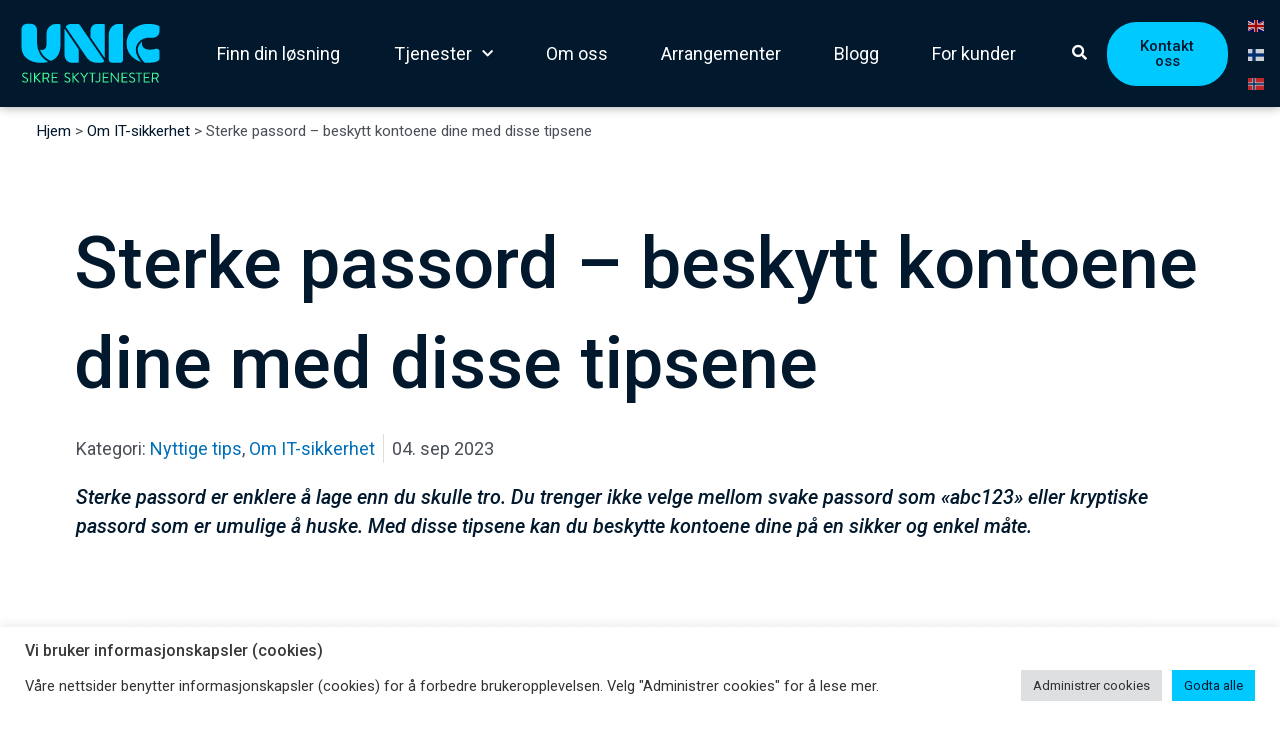

--- FILE ---
content_type: text/html; charset=UTF-8
request_url: https://unic.no/sterke-passord-beskytt-kontoene-dine-med-disse-tipsene/
body_size: 62569
content:
<!DOCTYPE html>
<html lang="nb-NO">
<head>
<meta charset="UTF-8">
<meta name="viewport" content="width=device-width, initial-scale=1">
	 <link rel="profile" href="https://gmpg.org/xfn/11"> 
	 <meta name='robots' content='index, follow, max-image-preview:large, max-snippet:-1, max-video-preview:-1' />

	<!-- This site is optimized with the Yoast SEO Premium plugin v25.8 (Yoast SEO v23.7) - https://yoast.com/wordpress/plugins/seo/ -->
	<title>Sterke passord – beskytt kontoene dine med disse tipsene | UNIC Nettverk AS</title>
	<meta name="description" content="Sterke passord er enklere å lage enn du skulle tro. Det viktigste er å ha et langt nok passord, for eksempel basert på en setning. Les alle tipsene her." />
	<link rel="canonical" href="https://unic.no/sterke-passord-beskytt-kontoene-dine-med-disse-tipsene/" />
	<meta property="og:locale" content="nb_NO" />
	<meta property="og:type" content="article" />
	<meta property="og:title" content="Sterke passord – beskytt kontoene dine med disse tipsene | UNIC Nettverk AS" />
	<meta property="og:description" content="Sterke passord er enklere å lage enn du skulle tro. Det viktigste er å ha et langt nok passord, for eksempel basert på en setning. Les alle tipsene her." />
	<meta property="og:url" content="https://unic.no/sterke-passord-beskytt-kontoene-dine-med-disse-tipsene/" />
	<meta property="og:site_name" content="UNIC Nettverk AS" />
	<meta property="article:publisher" content="https://www.facebook.com/unicnettverk" />
	<meta property="article:published_time" content="2023-09-04T12:44:22+00:00" />
	<meta property="article:modified_time" content="2023-09-04T12:46:25+00:00" />
	<meta property="og:image" content="https://unic.no/wp-content/uploads/2022/08/Sterke_passord.png" />
	<meta property="og:image:width" content="1600" />
	<meta property="og:image:height" content="1072" />
	<meta property="og:image:type" content="image/png" />
	<meta name="author" content="Stine Nikolaisen" />
	<meta name="twitter:card" content="summary_large_image" />
	<meta name="twitter:label1" content="Skrevet av" />
	<meta name="twitter:data1" content="Stine Nikolaisen" />
	<meta name="twitter:label2" content="Ansl. lesetid" />
	<meta name="twitter:data2" content="6 minutter" />
	<script type="application/ld+json" class="yoast-schema-graph">{"@context":"https://schema.org","@graph":[{"@type":"Article","@id":"https://unic.no/sterke-passord-beskytt-kontoene-dine-med-disse-tipsene/#article","isPartOf":{"@id":"https://unic.no/sterke-passord-beskytt-kontoene-dine-med-disse-tipsene/"},"author":{"name":"Stine Nikolaisen","@id":"https://unic.no/#/schema/person/71f2c427c8638ec30db6981791211d42"},"headline":"Sterke passord – beskytt kontoene dine med disse tipsene","datePublished":"2023-09-04T12:44:22+00:00","dateModified":"2023-09-04T12:46:25+00:00","mainEntityOfPage":{"@id":"https://unic.no/sterke-passord-beskytt-kontoene-dine-med-disse-tipsene/"},"wordCount":898,"publisher":{"@id":"https://unic.no/#organization"},"image":{"@id":"https://unic.no/sterke-passord-beskytt-kontoene-dine-med-disse-tipsene/#primaryimage"},"thumbnailUrl":"https://unic.no/wp-content/uploads/2022/08/Sterke_passord.png","keywords":["it-sikkerhet","passord","single sign-on","sso","tips og triks"],"articleSection":["Nyttige tips","Om IT-sikkerhet"],"inLanguage":"nb-NO"},{"@type":"WebPage","@id":"https://unic.no/sterke-passord-beskytt-kontoene-dine-med-disse-tipsene/","url":"https://unic.no/sterke-passord-beskytt-kontoene-dine-med-disse-tipsene/","name":"Sterke passord – beskytt kontoene dine med disse tipsene | UNIC Nettverk AS","isPartOf":{"@id":"https://unic.no/#website"},"primaryImageOfPage":{"@id":"https://unic.no/sterke-passord-beskytt-kontoene-dine-med-disse-tipsene/#primaryimage"},"image":{"@id":"https://unic.no/sterke-passord-beskytt-kontoene-dine-med-disse-tipsene/#primaryimage"},"thumbnailUrl":"https://unic.no/wp-content/uploads/2022/08/Sterke_passord.png","datePublished":"2023-09-04T12:44:22+00:00","dateModified":"2023-09-04T12:46:25+00:00","description":"Sterke passord er enklere å lage enn du skulle tro. Det viktigste er å ha et langt nok passord, for eksempel basert på en setning. Les alle tipsene her.","breadcrumb":{"@id":"https://unic.no/sterke-passord-beskytt-kontoene-dine-med-disse-tipsene/#breadcrumb"},"inLanguage":"nb-NO","potentialAction":[{"@type":"ReadAction","target":["https://unic.no/sterke-passord-beskytt-kontoene-dine-med-disse-tipsene/"]}]},{"@type":"ImageObject","inLanguage":"nb-NO","@id":"https://unic.no/sterke-passord-beskytt-kontoene-dine-med-disse-tipsene/#primaryimage","url":"https://unic.no/wp-content/uploads/2022/08/Sterke_passord.png","contentUrl":"https://unic.no/wp-content/uploads/2022/08/Sterke_passord.png","width":1600,"height":1072,"caption":"Person som blir oppgitt av å måtte bytte passord igjen"},{"@type":"BreadcrumbList","@id":"https://unic.no/sterke-passord-beskytt-kontoene-dine-med-disse-tipsene/#breadcrumb","itemListElement":[{"@type":"ListItem","position":1,"name":"Hjem","item":"https://unic.no/"},{"@type":"ListItem","position":2,"name":"Om IT-sikkerhet","item":"https://unic.no/kategori/om-it-sikkerhet/"},{"@type":"ListItem","position":3,"name":"Sterke passord – beskytt kontoene dine med disse tipsene"}]},{"@type":"WebSite","@id":"https://unic.no/#website","url":"https://unic.no/","name":"UNIC Nettverk AS","description":"Sikre skytjenester","publisher":{"@id":"https://unic.no/#organization"},"potentialAction":[{"@type":"SearchAction","target":{"@type":"EntryPoint","urlTemplate":"https://unic.no/?s={search_term_string}"},"query-input":{"@type":"PropertyValueSpecification","valueRequired":true,"valueName":"search_term_string"}}],"inLanguage":"nb-NO"},{"@type":"Organization","@id":"https://unic.no/#organization","name":"UNIC Nettverk AS","alternateName":"UNIC","url":"https://unic.no/","logo":{"@type":"ImageObject","inLanguage":"nb-NO","@id":"https://unic.no/#/schema/logo/image/","url":"","contentUrl":"","caption":"UNIC Nettverk AS"},"image":{"@id":"https://unic.no/#/schema/logo/image/"},"sameAs":["https://www.facebook.com/unicnettverk","https://www.instagram.com/unicnettverk","https://linkedin.com/company/unicnettverk","https://www.youtube.com/channel/UCpIeJLoMG_ZKJBJZGO3nWEA"]},{"@type":"Person","@id":"https://unic.no/#/schema/person/71f2c427c8638ec30db6981791211d42","name":"Stine Nikolaisen","sameAs":["http://unicdev.no"]}]}</script>
	<!-- / Yoast SEO Premium plugin. -->


<link rel='dns-prefetch' href='//fonts.googleapis.com' />
<link rel='dns-prefetch' href='//www.googletagmanager.com' />
<link rel="alternate" title="oEmbed (JSON)" type="application/json+oembed" href="https://unic.no/wp-json/oembed/1.0/embed?url=https%3A%2F%2Funic.no%2Fsterke-passord-beskytt-kontoene-dine-med-disse-tipsene%2F" />
<link rel="alternate" title="oEmbed (XML)" type="text/xml+oembed" href="https://unic.no/wp-json/oembed/1.0/embed?url=https%3A%2F%2Funic.no%2Fsterke-passord-beskytt-kontoene-dine-med-disse-tipsene%2F&#038;format=xml" />
<style id='wp-img-auto-sizes-contain-inline-css'>
img:is([sizes=auto i],[sizes^="auto," i]){contain-intrinsic-size:3000px 1500px}
/*# sourceURL=wp-img-auto-sizes-contain-inline-css */
</style>
<link rel='stylesheet' id='astra-theme-css-css' href='https://unic.no/wp-content/themes/astra/assets/css/minified/main.min.css?ver=4.8.3' media='all' />
<style id='astra-theme-css-inline-css'>
:root{--ast-post-nav-space:0;--ast-container-default-xlg-padding:6.67em;--ast-container-default-lg-padding:5.67em;--ast-container-default-slg-padding:4.34em;--ast-container-default-md-padding:3.34em;--ast-container-default-sm-padding:6.67em;--ast-container-default-xs-padding:2.4em;--ast-container-default-xxs-padding:1.4em;--ast-code-block-background:#EEEEEE;--ast-comment-inputs-background:#FAFAFA;--ast-normal-container-width:1200px;--ast-narrow-container-width:750px;--ast-blog-title-font-weight:normal;--ast-blog-meta-weight:inherit;}html{font-size:112.5%;}a,.page-title{color:var(--ast-global-color-0);}a:hover,a:focus{color:var(--ast-global-color-1);}body,button,input,select,textarea,.ast-button,.ast-custom-button{font-family:'Roboto',sans-serif;font-weight:inherit;font-size:18px;font-size:1rem;line-height:var(--ast-body-line-height,1.65em);text-transform:none;}blockquote{color:var(--ast-global-color-3);}h1,.entry-content h1,h2,.entry-content h2,h3,.entry-content h3,h4,.entry-content h4,h5,.entry-content h5,h6,.entry-content h6,.site-title,.site-title a{font-family:'Roboto',sans-serif;font-weight:500;}.site-title{font-size:35px;font-size:1.9444444444444rem;display:block;}.site-header .site-description{font-size:15px;font-size:0.83333333333333rem;display:none;}.entry-title{font-size:26px;font-size:1.4444444444444rem;}.archive .ast-article-post .ast-article-inner,.blog .ast-article-post .ast-article-inner,.archive .ast-article-post .ast-article-inner:hover,.blog .ast-article-post .ast-article-inner:hover{overflow:hidden;}h1,.entry-content h1{font-size:40px;font-size:2.2222222222222rem;font-weight:500;font-family:'Roboto',sans-serif;line-height:1.4em;}h2,.entry-content h2{font-size:32px;font-size:1.7777777777778rem;font-weight:500;font-family:'Roboto',sans-serif;line-height:1.3em;}h3,.entry-content h3{font-size:26px;font-size:1.4444444444444rem;font-weight:500;font-family:'Roboto',sans-serif;line-height:1.3em;}h4,.entry-content h4{font-size:24px;font-size:1.3333333333333rem;line-height:1.2em;font-weight:500;font-family:'Roboto',sans-serif;}h5,.entry-content h5{font-size:20px;font-size:1.1111111111111rem;line-height:1.2em;font-weight:500;font-family:'Roboto',sans-serif;}h6,.entry-content h6{font-size:16px;font-size:0.88888888888889rem;line-height:1.25em;font-weight:500;font-family:'Roboto',sans-serif;}::selection{background-color:#00c9ff;color:#000000;}body,h1,.entry-title a,.entry-content h1,h2,.entry-content h2,h3,.entry-content h3,h4,.entry-content h4,h5,.entry-content h5,h6,.entry-content h6{color:var(--ast-global-color-3);}.tagcloud a:hover,.tagcloud a:focus,.tagcloud a.current-item{color:#ffffff;border-color:var(--ast-global-color-0);background-color:var(--ast-global-color-0);}input:focus,input[type="text"]:focus,input[type="email"]:focus,input[type="url"]:focus,input[type="password"]:focus,input[type="reset"]:focus,input[type="search"]:focus,textarea:focus{border-color:var(--ast-global-color-0);}input[type="radio"]:checked,input[type=reset],input[type="checkbox"]:checked,input[type="checkbox"]:hover:checked,input[type="checkbox"]:focus:checked,input[type=range]::-webkit-slider-thumb{border-color:var(--ast-global-color-0);background-color:var(--ast-global-color-0);box-shadow:none;}.site-footer a:hover + .post-count,.site-footer a:focus + .post-count{background:var(--ast-global-color-0);border-color:var(--ast-global-color-0);}.single .nav-links .nav-previous,.single .nav-links .nav-next{color:var(--ast-global-color-0);}.entry-meta,.entry-meta *{line-height:1.45;color:var(--ast-global-color-0);}.entry-meta a:not(.ast-button):hover,.entry-meta a:not(.ast-button):hover *,.entry-meta a:not(.ast-button):focus,.entry-meta a:not(.ast-button):focus *,.page-links > .page-link,.page-links .page-link:hover,.post-navigation a:hover{color:var(--ast-global-color-1);}#cat option,.secondary .calendar_wrap thead a,.secondary .calendar_wrap thead a:visited{color:var(--ast-global-color-0);}.secondary .calendar_wrap #today,.ast-progress-val span{background:var(--ast-global-color-0);}.secondary a:hover + .post-count,.secondary a:focus + .post-count{background:var(--ast-global-color-0);border-color:var(--ast-global-color-0);}.calendar_wrap #today > a{color:#ffffff;}.page-links .page-link,.single .post-navigation a{color:var(--ast-global-color-0);}.ast-search-menu-icon .search-form button.search-submit{padding:0 4px;}.ast-search-menu-icon form.search-form{padding-right:0;}.ast-search-menu-icon.slide-search input.search-field{width:0;}.ast-header-search .ast-search-menu-icon.ast-dropdown-active .search-form,.ast-header-search .ast-search-menu-icon.ast-dropdown-active .search-field:focus{transition:all 0.2s;}.search-form input.search-field:focus{outline:none;}.ast-archive-title{color:var(--ast-global-color-2);}.wp-block-latest-posts > li > a{color:var(--ast-global-color-2);}.widget-title,.widget .wp-block-heading{font-size:25px;font-size:1.3888888888889rem;color:var(--ast-global-color-2);}.ast-search-menu-icon.slide-search a:focus-visible:focus-visible,.astra-search-icon:focus-visible,#close:focus-visible,a:focus-visible,.ast-menu-toggle:focus-visible,.site .skip-link:focus-visible,.wp-block-loginout input:focus-visible,.wp-block-search.wp-block-search__button-inside .wp-block-search__inside-wrapper,.ast-header-navigation-arrow:focus-visible,.woocommerce .wc-proceed-to-checkout > .checkout-button:focus-visible,.woocommerce .woocommerce-MyAccount-navigation ul li a:focus-visible,.ast-orders-table__row .ast-orders-table__cell:focus-visible,.woocommerce .woocommerce-order-details .order-again > .button:focus-visible,.woocommerce .woocommerce-message a.button.wc-forward:focus-visible,.woocommerce #minus_qty:focus-visible,.woocommerce #plus_qty:focus-visible,a#ast-apply-coupon:focus-visible,.woocommerce .woocommerce-info a:focus-visible,.woocommerce .astra-shop-summary-wrap a:focus-visible,.woocommerce a.wc-forward:focus-visible,#ast-apply-coupon:focus-visible,.woocommerce-js .woocommerce-mini-cart-item a.remove:focus-visible,#close:focus-visible,.button.search-submit:focus-visible,#search_submit:focus,.normal-search:focus-visible,.ast-header-account-wrap:focus-visible,.woocommerce .ast-on-card-button.ast-quick-view-trigger:focus{outline-style:dotted;outline-color:inherit;outline-width:thin;}input:focus,input[type="text"]:focus,input[type="email"]:focus,input[type="url"]:focus,input[type="password"]:focus,input[type="reset"]:focus,input[type="search"]:focus,input[type="number"]:focus,textarea:focus,.wp-block-search__input:focus,[data-section="section-header-mobile-trigger"] .ast-button-wrap .ast-mobile-menu-trigger-minimal:focus,.ast-mobile-popup-drawer.active .menu-toggle-close:focus,.woocommerce-ordering select.orderby:focus,#ast-scroll-top:focus,#coupon_code:focus,.woocommerce-page #comment:focus,.woocommerce #reviews #respond input#submit:focus,.woocommerce a.add_to_cart_button:focus,.woocommerce .button.single_add_to_cart_button:focus,.woocommerce .woocommerce-cart-form button:focus,.woocommerce .woocommerce-cart-form__cart-item .quantity .qty:focus,.woocommerce .woocommerce-billing-fields .woocommerce-billing-fields__field-wrapper .woocommerce-input-wrapper > .input-text:focus,.woocommerce #order_comments:focus,.woocommerce #place_order:focus,.woocommerce .woocommerce-address-fields .woocommerce-address-fields__field-wrapper .woocommerce-input-wrapper > .input-text:focus,.woocommerce .woocommerce-MyAccount-content form button:focus,.woocommerce .woocommerce-MyAccount-content .woocommerce-EditAccountForm .woocommerce-form-row .woocommerce-Input.input-text:focus,.woocommerce .ast-woocommerce-container .woocommerce-pagination ul.page-numbers li a:focus,body #content .woocommerce form .form-row .select2-container--default .select2-selection--single:focus,#ast-coupon-code:focus,.woocommerce.woocommerce-js .quantity input[type=number]:focus,.woocommerce-js .woocommerce-mini-cart-item .quantity input[type=number]:focus,.woocommerce p#ast-coupon-trigger:focus{border-style:dotted;border-color:inherit;border-width:thin;}input{outline:none;}.ast-logo-title-inline .site-logo-img{padding-right:1em;}body .ast-oembed-container *{position:absolute;top:0;width:100%;height:100%;left:0;}body .wp-block-embed-pocket-casts .ast-oembed-container *{position:unset;}.ast-single-post-featured-section + article {margin-top: 2em;}.site-content .ast-single-post-featured-section img {width: 100%;overflow: hidden;object-fit: cover;}.site > .ast-single-related-posts-container {margin-top: 0;}@media (min-width: 922px) {.ast-desktop .ast-container--narrow {max-width: var(--ast-narrow-container-width);margin: 0 auto;}}.ast-page-builder-template .hentry {margin: 0;}.ast-page-builder-template .site-content > .ast-container {max-width: 100%;padding: 0;}.ast-page-builder-template .site .site-content #primary {padding: 0;margin: 0;}.ast-page-builder-template .no-results {text-align: center;margin: 4em auto;}.ast-page-builder-template .ast-pagination {padding: 2em;}.ast-page-builder-template .entry-header.ast-no-title.ast-no-thumbnail {margin-top: 0;}.ast-page-builder-template .entry-header.ast-header-without-markup {margin-top: 0;margin-bottom: 0;}.ast-page-builder-template .entry-header.ast-no-title.ast-no-meta {margin-bottom: 0;}.ast-page-builder-template.single .post-navigation {padding-bottom: 2em;}.ast-page-builder-template.single-post .site-content > .ast-container {max-width: 100%;}.ast-page-builder-template .entry-header {margin-top: 4em;margin-left: auto;margin-right: auto;padding-left: 20px;padding-right: 20px;}.single.ast-page-builder-template .entry-header {padding-left: 20px;padding-right: 20px;}.ast-page-builder-template .ast-archive-description {margin: 4em auto 0;padding-left: 20px;padding-right: 20px;}@media (max-width:921.9px){#ast-desktop-header{display:none;}}@media (min-width:922px){#ast-mobile-header{display:none;}}@media( max-width: 420px ) {.single .nav-links .nav-previous,.single .nav-links .nav-next {width: 100%;text-align: center;}}.wp-block-buttons.aligncenter{justify-content:center;}@media (max-width:921px){.ast-theme-transparent-header #primary,.ast-theme-transparent-header #secondary{padding:0;}}@media (max-width:921px){.ast-plain-container.ast-no-sidebar #primary{padding:0;}}.ast-plain-container.ast-no-sidebar #primary{margin-top:0;margin-bottom:0;}.wp-block-button.is-style-outline .wp-block-button__link{border-color:#00c9ff;}div.wp-block-button.is-style-outline > .wp-block-button__link:not(.has-text-color),div.wp-block-button.wp-block-button__link.is-style-outline:not(.has-text-color){color:#00c9ff;}.wp-block-button.is-style-outline .wp-block-button__link:hover,.wp-block-buttons .wp-block-button.is-style-outline .wp-block-button__link:focus,.wp-block-buttons .wp-block-button.is-style-outline > .wp-block-button__link:not(.has-text-color):hover,.wp-block-buttons .wp-block-button.wp-block-button__link.is-style-outline:not(.has-text-color):hover{color:#ffffff;background-color:var(--ast-global-color-1);border-color:var(--ast-global-color-1);}.post-page-numbers.current .page-link,.ast-pagination .page-numbers.current{color:#000000;border-color:#00c9ff;background-color:#00c9ff;}.wp-block-button.is-style-outline .wp-block-button__link.wp-element-button,.ast-outline-button{border-color:#00c9ff;font-family:'Roboto',sans-serif;font-weight:500;line-height:1em;border-top-left-radius:30px;border-top-right-radius:30px;border-bottom-right-radius:30px;border-bottom-left-radius:30px;}.wp-block-buttons .wp-block-button.is-style-outline > .wp-block-button__link:not(.has-text-color),.wp-block-buttons .wp-block-button.wp-block-button__link.is-style-outline:not(.has-text-color),.ast-outline-button{color:#00c9ff;}.wp-block-button.is-style-outline .wp-block-button__link:hover,.wp-block-buttons .wp-block-button.is-style-outline .wp-block-button__link:focus,.wp-block-buttons .wp-block-button.is-style-outline > .wp-block-button__link:not(.has-text-color):hover,.wp-block-buttons .wp-block-button.wp-block-button__link.is-style-outline:not(.has-text-color):hover,.ast-outline-button:hover,.ast-outline-button:focus,.wp-block-uagb-buttons-child .uagb-buttons-repeater.ast-outline-button:hover,.wp-block-uagb-buttons-child .uagb-buttons-repeater.ast-outline-button:focus{color:#ffffff;background-color:var(--ast-global-color-1);border-color:var(--ast-global-color-1);}.wp-block-button .wp-block-button__link.wp-element-button.is-style-outline:not(.has-background),.wp-block-button.is-style-outline>.wp-block-button__link.wp-element-button:not(.has-background),.ast-outline-button{background-color:transparent;}.entry-content[data-ast-blocks-layout] > figure{margin-bottom:1em;}h1.widget-title{font-weight:500;}h2.widget-title{font-weight:500;}h3.widget-title{font-weight:500;}@media (max-width:921px){.ast-separate-container #primary,.ast-separate-container #secondary{padding:1.5em 0;}#primary,#secondary{padding:1.5em 0;margin:0;}.ast-left-sidebar #content > .ast-container{display:flex;flex-direction:column-reverse;width:100%;}.ast-separate-container .ast-article-post,.ast-separate-container .ast-article-single{padding:1.5em 2.14em;}.ast-author-box img.avatar{margin:20px 0 0 0;}}@media (min-width:922px){.ast-separate-container.ast-right-sidebar #primary,.ast-separate-container.ast-left-sidebar #primary{border:0;}.search-no-results.ast-separate-container #primary{margin-bottom:4em;}}.elementor-button-wrapper .elementor-button{border-style:solid;text-decoration:none;border-top-width:0;border-right-width:0;border-left-width:0;border-bottom-width:0;}body .elementor-button.elementor-size-sm,body .elementor-button.elementor-size-xs,body .elementor-button.elementor-size-md,body .elementor-button.elementor-size-lg,body .elementor-button.elementor-size-xl,body .elementor-button{border-top-left-radius:30px;border-top-right-radius:30px;border-bottom-right-radius:30px;border-bottom-left-radius:30px;padding-top:15px;padding-right:30px;padding-bottom:15px;padding-left:30px;}@media (max-width:921px){.elementor-button-wrapper .elementor-button.elementor-size-sm,.elementor-button-wrapper .elementor-button.elementor-size-xs,.elementor-button-wrapper .elementor-button.elementor-size-md,.elementor-button-wrapper .elementor-button.elementor-size-lg,.elementor-button-wrapper .elementor-button.elementor-size-xl,.elementor-button-wrapper .elementor-button{padding-top:14px;padding-right:28px;padding-bottom:14px;padding-left:28px;}}@media (max-width:544px){.elementor-button-wrapper .elementor-button.elementor-size-sm,.elementor-button-wrapper .elementor-button.elementor-size-xs,.elementor-button-wrapper .elementor-button.elementor-size-md,.elementor-button-wrapper .elementor-button.elementor-size-lg,.elementor-button-wrapper .elementor-button.elementor-size-xl,.elementor-button-wrapper .elementor-button{padding-top:12px;padding-right:24px;padding-bottom:12px;padding-left:24px;}}.elementor-button-wrapper .elementor-button{border-color:#00c9ff;background-color:#00c9ff;}.elementor-button-wrapper .elementor-button:hover,.elementor-button-wrapper .elementor-button:focus{color:#ffffff;background-color:var(--ast-global-color-1);border-color:var(--ast-global-color-1);}.wp-block-button .wp-block-button__link ,.elementor-button-wrapper .elementor-button{color:#000000;}.elementor-button-wrapper .elementor-button{font-family:'Roboto',sans-serif;font-weight:500;line-height:1em;text-transform:none;}.wp-block-button .wp-block-button__link:hover,.wp-block-button .wp-block-button__link:focus{color:#ffffff;background-color:var(--ast-global-color-1);border-color:var(--ast-global-color-1);}.elementor-widget-heading h1.elementor-heading-title{line-height:1.4em;}.elementor-widget-heading h2.elementor-heading-title{line-height:1.3em;}.elementor-widget-heading h3.elementor-heading-title{line-height:1.3em;}.elementor-widget-heading h4.elementor-heading-title{line-height:1.2em;}.elementor-widget-heading h5.elementor-heading-title{line-height:1.2em;}.elementor-widget-heading h6.elementor-heading-title{line-height:1.25em;}.wp-block-button .wp-block-button__link,.wp-block-search .wp-block-search__button,body .wp-block-file .wp-block-file__button{border-color:#00c9ff;background-color:#00c9ff;color:#000000;font-family:'Roboto',sans-serif;font-weight:500;line-height:1em;text-transform:none;border-top-left-radius:30px;border-top-right-radius:30px;border-bottom-right-radius:30px;border-bottom-left-radius:30px;padding-top:15px;padding-right:30px;padding-bottom:15px;padding-left:30px;}@media (max-width:921px){.wp-block-button .wp-block-button__link,.wp-block-search .wp-block-search__button,body .wp-block-file .wp-block-file__button{padding-top:14px;padding-right:28px;padding-bottom:14px;padding-left:28px;}}@media (max-width:544px){.wp-block-button .wp-block-button__link,.wp-block-search .wp-block-search__button,body .wp-block-file .wp-block-file__button{padding-top:12px;padding-right:24px;padding-bottom:12px;padding-left:24px;}}.menu-toggle,button,.ast-button,.ast-custom-button,.button,input#submit,input[type="button"],input[type="submit"],input[type="reset"],form[CLASS*="wp-block-search__"].wp-block-search .wp-block-search__inside-wrapper .wp-block-search__button,body .wp-block-file .wp-block-file__button{border-style:solid;border-top-width:0;border-right-width:0;border-left-width:0;border-bottom-width:0;color:#000000;border-color:#00c9ff;background-color:#00c9ff;padding-top:15px;padding-right:30px;padding-bottom:15px;padding-left:30px;font-family:'Roboto',sans-serif;font-weight:500;line-height:1em;text-transform:none;border-top-left-radius:30px;border-top-right-radius:30px;border-bottom-right-radius:30px;border-bottom-left-radius:30px;}button:focus,.menu-toggle:hover,button:hover,.ast-button:hover,.ast-custom-button:hover .button:hover,.ast-custom-button:hover ,input[type=reset]:hover,input[type=reset]:focus,input#submit:hover,input#submit:focus,input[type="button"]:hover,input[type="button"]:focus,input[type="submit"]:hover,input[type="submit"]:focus,form[CLASS*="wp-block-search__"].wp-block-search .wp-block-search__inside-wrapper .wp-block-search__button:hover,form[CLASS*="wp-block-search__"].wp-block-search .wp-block-search__inside-wrapper .wp-block-search__button:focus,body .wp-block-file .wp-block-file__button:hover,body .wp-block-file .wp-block-file__button:focus{color:#ffffff;background-color:var(--ast-global-color-1);border-color:var(--ast-global-color-1);}@media (max-width:921px){.menu-toggle,button,.ast-button,.ast-custom-button,.button,input#submit,input[type="button"],input[type="submit"],input[type="reset"],form[CLASS*="wp-block-search__"].wp-block-search .wp-block-search__inside-wrapper .wp-block-search__button,body .wp-block-file .wp-block-file__button{padding-top:14px;padding-right:28px;padding-bottom:14px;padding-left:28px;}}@media (max-width:544px){.menu-toggle,button,.ast-button,.ast-custom-button,.button,input#submit,input[type="button"],input[type="submit"],input[type="reset"],form[CLASS*="wp-block-search__"].wp-block-search .wp-block-search__inside-wrapper .wp-block-search__button,body .wp-block-file .wp-block-file__button{padding-top:12px;padding-right:24px;padding-bottom:12px;padding-left:24px;}}@media (max-width:921px){.ast-mobile-header-stack .main-header-bar .ast-search-menu-icon{display:inline-block;}.ast-header-break-point.ast-header-custom-item-outside .ast-mobile-header-stack .main-header-bar .ast-search-icon{margin:0;}.ast-comment-avatar-wrap img{max-width:2.5em;}.ast-comment-meta{padding:0 1.8888em 1.3333em;}.ast-separate-container .ast-comment-list li.depth-1{padding:1.5em 2.14em;}.ast-separate-container .comment-respond{padding:2em 2.14em;}}@media (min-width:544px){.ast-container{max-width:100%;}}@media (max-width:544px){.ast-separate-container .ast-article-post,.ast-separate-container .ast-article-single,.ast-separate-container .comments-title,.ast-separate-container .ast-archive-description{padding:1.5em 1em;}.ast-separate-container #content .ast-container{padding-left:0.54em;padding-right:0.54em;}.ast-separate-container .ast-comment-list .bypostauthor{padding:.5em;}.ast-search-menu-icon.ast-dropdown-active .search-field{width:170px;}} #ast-mobile-header .ast-site-header-cart-li a{pointer-events:none;}.ast-separate-container{background-color:var(--ast-global-color-4);}@media (max-width:921px){.site-title{display:block;}.site-header .site-description{display:none;}h1,.entry-content h1{font-size:30px;}h2,.entry-content h2{font-size:25px;}h3,.entry-content h3{font-size:20px;}}@media (max-width:544px){.site-title{display:block;}.site-header .site-description{display:none;}h1,.entry-content h1{font-size:30px;}h2,.entry-content h2{font-size:25px;}h3,.entry-content h3{font-size:20px;}}@media (max-width:921px){html{font-size:102.6%;}}@media (max-width:544px){html{font-size:102.6%;}}@media (min-width:922px){.ast-container{max-width:1240px;}}@media (min-width:922px){.site-content .ast-container{display:flex;}}@media (max-width:921px){.site-content .ast-container{flex-direction:column;}}@media (min-width:922px){.main-header-menu .sub-menu .menu-item.ast-left-align-sub-menu:hover > .sub-menu,.main-header-menu .sub-menu .menu-item.ast-left-align-sub-menu.focus > .sub-menu{margin-left:-0px;}}.site .comments-area{padding-bottom:3em;}.wp-block-file {display: flex;align-items: center;flex-wrap: wrap;justify-content: space-between;}.wp-block-pullquote {border: none;}.wp-block-pullquote blockquote::before {content: "\201D";font-family: "Helvetica",sans-serif;display: flex;transform: rotate( 180deg );font-size: 6rem;font-style: normal;line-height: 1;font-weight: bold;align-items: center;justify-content: center;}.has-text-align-right > blockquote::before {justify-content: flex-start;}.has-text-align-left > blockquote::before {justify-content: flex-end;}figure.wp-block-pullquote.is-style-solid-color blockquote {max-width: 100%;text-align: inherit;}:root {--wp--custom--ast-default-block-top-padding: ;--wp--custom--ast-default-block-right-padding: ;--wp--custom--ast-default-block-bottom-padding: ;--wp--custom--ast-default-block-left-padding: ;--wp--custom--ast-container-width: 1200px;--wp--custom--ast-content-width-size: 910px;--wp--custom--ast-wide-width-size: 1200px;}.ast-narrow-container {--wp--custom--ast-content-width-size: 750px;--wp--custom--ast-wide-width-size: 750px;}@media(max-width: 921px) {:root {--wp--custom--ast-default-block-top-padding: ;--wp--custom--ast-default-block-right-padding: ;--wp--custom--ast-default-block-bottom-padding: ;--wp--custom--ast-default-block-left-padding: ;}}@media(max-width: 544px) {:root {--wp--custom--ast-default-block-top-padding: ;--wp--custom--ast-default-block-right-padding: ;--wp--custom--ast-default-block-bottom-padding: ;--wp--custom--ast-default-block-left-padding: ;}}.entry-content > .wp-block-group,.entry-content > .wp-block-cover,.entry-content > .wp-block-columns {padding-top: var(--wp--custom--ast-default-block-top-padding);padding-right: var(--wp--custom--ast-default-block-right-padding);padding-bottom: var(--wp--custom--ast-default-block-bottom-padding);padding-left: var(--wp--custom--ast-default-block-left-padding);}.ast-plain-container.ast-no-sidebar .entry-content .alignfull,.ast-page-builder-template .ast-no-sidebar .entry-content .alignfull {margin-left: calc( -50vw + 50%);margin-right: calc( -50vw + 50%);max-width: 100vw;width: 100vw;}.ast-plain-container.ast-no-sidebar .entry-content .alignfull .alignfull,.ast-page-builder-template.ast-no-sidebar .entry-content .alignfull .alignfull,.ast-plain-container.ast-no-sidebar .entry-content .alignfull .alignwide,.ast-page-builder-template.ast-no-sidebar .entry-content .alignfull .alignwide,.ast-plain-container.ast-no-sidebar .entry-content .alignwide .alignfull,.ast-page-builder-template.ast-no-sidebar .entry-content .alignwide .alignfull,.ast-plain-container.ast-no-sidebar .entry-content .alignwide .alignwide,.ast-page-builder-template.ast-no-sidebar .entry-content .alignwide .alignwide,.ast-plain-container.ast-no-sidebar .entry-content .wp-block-column .alignfull,.ast-page-builder-template.ast-no-sidebar .entry-content .wp-block-column .alignfull,.ast-plain-container.ast-no-sidebar .entry-content .wp-block-column .alignwide,.ast-page-builder-template.ast-no-sidebar .entry-content .wp-block-column .alignwide {margin-left: auto;margin-right: auto;width: 100%;}[data-ast-blocks-layout] .wp-block-separator:not(.is-style-dots) {height: 0;}[data-ast-blocks-layout] .wp-block-separator {margin: 20px auto;}[data-ast-blocks-layout] .wp-block-separator:not(.is-style-wide):not(.is-style-dots) {max-width: 100px;}[data-ast-blocks-layout] .wp-block-separator.has-background {padding: 0;}.entry-content[data-ast-blocks-layout] > * {max-width: var(--wp--custom--ast-content-width-size);margin-left: auto;margin-right: auto;}.entry-content[data-ast-blocks-layout] > .alignwide,.entry-content[data-ast-blocks-layout] .wp-block-cover__inner-container,.entry-content[data-ast-blocks-layout] > p {max-width: var(--wp--custom--ast-wide-width-size);}.entry-content[data-ast-blocks-layout] .alignfull {max-width: none;}.ast-full-width-layout .entry-content[data-ast-blocks-layout] .is-layout-constrained.wp-block-cover-is-layout-constrained > *,.ast-full-width-layout .entry-content[data-ast-blocks-layout] .is-layout-constrained.wp-block-group-is-layout-constrained > * {max-width: var(--wp--custom--ast-content-width-size);margin-left: auto;margin-right: auto;}.entry-content .wp-block-columns {margin-bottom: 0;}blockquote {margin: 1.5em;border-color: rgba(0,0,0,0.05);}.wp-block-quote:not(.has-text-align-right):not(.has-text-align-center) {border-left: 5px solid rgba(0,0,0,0.05);}.has-text-align-right > blockquote,blockquote.has-text-align-right {border-right: 5px solid rgba(0,0,0,0.05);}.has-text-align-left > blockquote,blockquote.has-text-align-left {border-left: 5px solid rgba(0,0,0,0.05);}.wp-block-site-tagline,.wp-block-latest-posts .read-more {margin-top: 15px;}.wp-block-loginout p label {display: block;}.wp-block-loginout p:not(.login-remember):not(.login-submit) input {width: 100%;}.wp-block-loginout input:focus {border-color: transparent;}.wp-block-loginout input:focus {outline: thin dotted;}.entry-content .wp-block-media-text .wp-block-media-text__content {padding: 0 0 0 8%;}.entry-content .wp-block-media-text.has-media-on-the-right .wp-block-media-text__content {padding: 0 8% 0 0;}.entry-content .wp-block-media-text.has-background .wp-block-media-text__content {padding: 8%;}.entry-content .wp-block-cover:not([class*="background-color"]) .wp-block-cover__inner-container,.entry-content .wp-block-cover:not([class*="background-color"]) .wp-block-cover-image-text,.entry-content .wp-block-cover:not([class*="background-color"]) .wp-block-cover-text,.entry-content .wp-block-cover-image:not([class*="background-color"]) .wp-block-cover__inner-container,.entry-content .wp-block-cover-image:not([class*="background-color"]) .wp-block-cover-image-text,.entry-content .wp-block-cover-image:not([class*="background-color"]) .wp-block-cover-text {color: var(--ast-global-color-5);}.wp-block-loginout .login-remember input {width: 1.1rem;height: 1.1rem;margin: 0 5px 4px 0;vertical-align: middle;}.wp-block-latest-posts > li > *:first-child,.wp-block-latest-posts:not(.is-grid) > li:first-child {margin-top: 0;}.entry-content .wp-block-buttons,.entry-content .wp-block-uagb-buttons {margin-bottom: 1.5em;}.wp-block-latest-posts > li > a {font-size: 28px;}.wp-block-latest-posts > li > *,.wp-block-latest-posts:not(.is-grid) > li {margin-top: 15px;margin-bottom: 15px;}.wp-block-latest-posts .wp-block-latest-posts__post-date,.wp-block-latest-posts .wp-block-latest-posts__post-author {font-size: 15px;}@media (max-width:544px){.wp-block-columns .wp-block-column:not(:last-child){margin-bottom:20px;}.wp-block-latest-posts{margin:0;}}@media( max-width: 600px ) {.entry-content .wp-block-media-text .wp-block-media-text__content,.entry-content .wp-block-media-text.has-media-on-the-right .wp-block-media-text__content {padding: 8% 0 0;}.entry-content .wp-block-media-text.has-background .wp-block-media-text__content {padding: 8%;}}.ast-page-builder-template .entry-header {padding-left: 0;}.ast-narrow-container .site-content .wp-block-uagb-image--align-full .wp-block-uagb-image__figure {max-width: 100%;margin-left: auto;margin-right: auto;}:root .has-ast-global-color-0-color{color:var(--ast-global-color-0);}:root .has-ast-global-color-0-background-color{background-color:var(--ast-global-color-0);}:root .wp-block-button .has-ast-global-color-0-color{color:var(--ast-global-color-0);}:root .wp-block-button .has-ast-global-color-0-background-color{background-color:var(--ast-global-color-0);}:root .has-ast-global-color-1-color{color:var(--ast-global-color-1);}:root .has-ast-global-color-1-background-color{background-color:var(--ast-global-color-1);}:root .wp-block-button .has-ast-global-color-1-color{color:var(--ast-global-color-1);}:root .wp-block-button .has-ast-global-color-1-background-color{background-color:var(--ast-global-color-1);}:root .has-ast-global-color-2-color{color:var(--ast-global-color-2);}:root .has-ast-global-color-2-background-color{background-color:var(--ast-global-color-2);}:root .wp-block-button .has-ast-global-color-2-color{color:var(--ast-global-color-2);}:root .wp-block-button .has-ast-global-color-2-background-color{background-color:var(--ast-global-color-2);}:root .has-ast-global-color-3-color{color:var(--ast-global-color-3);}:root .has-ast-global-color-3-background-color{background-color:var(--ast-global-color-3);}:root .wp-block-button .has-ast-global-color-3-color{color:var(--ast-global-color-3);}:root .wp-block-button .has-ast-global-color-3-background-color{background-color:var(--ast-global-color-3);}:root .has-ast-global-color-4-color{color:var(--ast-global-color-4);}:root .has-ast-global-color-4-background-color{background-color:var(--ast-global-color-4);}:root .wp-block-button .has-ast-global-color-4-color{color:var(--ast-global-color-4);}:root .wp-block-button .has-ast-global-color-4-background-color{background-color:var(--ast-global-color-4);}:root .has-ast-global-color-5-color{color:var(--ast-global-color-5);}:root .has-ast-global-color-5-background-color{background-color:var(--ast-global-color-5);}:root .wp-block-button .has-ast-global-color-5-color{color:var(--ast-global-color-5);}:root .wp-block-button .has-ast-global-color-5-background-color{background-color:var(--ast-global-color-5);}:root .has-ast-global-color-6-color{color:var(--ast-global-color-6);}:root .has-ast-global-color-6-background-color{background-color:var(--ast-global-color-6);}:root .wp-block-button .has-ast-global-color-6-color{color:var(--ast-global-color-6);}:root .wp-block-button .has-ast-global-color-6-background-color{background-color:var(--ast-global-color-6);}:root .has-ast-global-color-7-color{color:var(--ast-global-color-7);}:root .has-ast-global-color-7-background-color{background-color:var(--ast-global-color-7);}:root .wp-block-button .has-ast-global-color-7-color{color:var(--ast-global-color-7);}:root .wp-block-button .has-ast-global-color-7-background-color{background-color:var(--ast-global-color-7);}:root .has-ast-global-color-8-color{color:var(--ast-global-color-8);}:root .has-ast-global-color-8-background-color{background-color:var(--ast-global-color-8);}:root .wp-block-button .has-ast-global-color-8-color{color:var(--ast-global-color-8);}:root .wp-block-button .has-ast-global-color-8-background-color{background-color:var(--ast-global-color-8);}:root{--ast-global-color-0:#0170B9;--ast-global-color-1:#3a3a3a;--ast-global-color-2:#3a3a3a;--ast-global-color-3:#4B4F58;--ast-global-color-4:#F5F5F5;--ast-global-color-5:#FFFFFF;--ast-global-color-6:#E5E5E5;--ast-global-color-7:#424242;--ast-global-color-8:#000000;}:root {--ast-border-color : #dddddd;}.ast-single-entry-banner {-js-display: flex;display: flex;flex-direction: column;justify-content: center;text-align: center;position: relative;background: #eeeeee;}.ast-single-entry-banner[data-banner-layout="layout-1"] {max-width: 1200px;background: inherit;padding: 20px 0;}.ast-single-entry-banner[data-banner-width-type="custom"] {margin: 0 auto;width: 100%;}.ast-single-entry-banner + .site-content .entry-header {margin-bottom: 0;}.site .ast-author-avatar {--ast-author-avatar-size: ;}a.ast-underline-text {text-decoration: underline;}.ast-container > .ast-terms-link {position: relative;display: block;}a.ast-button.ast-badge-tax {padding: 4px 8px;border-radius: 3px;font-size: inherit;}header.entry-header > *:not(:last-child){margin-bottom:10px;}.ast-archive-entry-banner {-js-display: flex;display: flex;flex-direction: column;justify-content: center;text-align: center;position: relative;background: #eeeeee;}.ast-archive-entry-banner[data-banner-width-type="custom"] {margin: 0 auto;width: 100%;}.ast-archive-entry-banner[data-banner-layout="layout-1"] {background: inherit;padding: 20px 0;text-align: left;}body.archive .ast-archive-description{max-width:1200px;width:100%;text-align:left;padding-top:3em;padding-right:3em;padding-bottom:3em;padding-left:3em;}body.archive .ast-archive-description .ast-archive-title,body.archive .ast-archive-description .ast-archive-title *{font-size:40px;font-size:2.2222222222222rem;}body.archive .ast-archive-description > *:not(:last-child){margin-bottom:10px;}@media (max-width:921px){body.archive .ast-archive-description{text-align:left;}}@media (max-width:544px){body.archive .ast-archive-description{text-align:left;}}.ast-breadcrumbs .trail-browse,.ast-breadcrumbs .trail-items,.ast-breadcrumbs .trail-items li{display:inline-block;margin:0;padding:0;border:none;background:inherit;text-indent:0;text-decoration:none;}.ast-breadcrumbs .trail-browse{font-size:inherit;font-style:inherit;font-weight:inherit;color:inherit;}.ast-breadcrumbs .trail-items{list-style:none;}.trail-items li::after{padding:0 0.3em;content:"\00bb";}.trail-items li:last-of-type::after{display:none;}h1,.entry-content h1,h2,.entry-content h2,h3,.entry-content h3,h4,.entry-content h4,h5,.entry-content h5,h6,.entry-content h6{color:var(--ast-global-color-2);}.entry-title a{color:var(--ast-global-color-2);}@media (max-width:921px){.ast-builder-grid-row-container.ast-builder-grid-row-tablet-3-firstrow .ast-builder-grid-row > *:first-child,.ast-builder-grid-row-container.ast-builder-grid-row-tablet-3-lastrow .ast-builder-grid-row > *:last-child{grid-column:1 / -1;}}@media (max-width:544px){.ast-builder-grid-row-container.ast-builder-grid-row-mobile-3-firstrow .ast-builder-grid-row > *:first-child,.ast-builder-grid-row-container.ast-builder-grid-row-mobile-3-lastrow .ast-builder-grid-row > *:last-child{grid-column:1 / -1;}}.ast-builder-layout-element[data-section="title_tagline"]{display:flex;}@media (max-width:921px){.ast-header-break-point .ast-builder-layout-element[data-section="title_tagline"]{display:flex;}}@media (max-width:544px){.ast-header-break-point .ast-builder-layout-element[data-section="title_tagline"]{display:flex;}}.ast-builder-menu-1{font-family:inherit;font-weight:inherit;}.ast-builder-menu-1 .sub-menu,.ast-builder-menu-1 .inline-on-mobile .sub-menu{border-top-width:2px;border-bottom-width:0px;border-right-width:0px;border-left-width:0px;border-color:#00c9ff;border-style:solid;}.ast-builder-menu-1 .sub-menu .sub-menu{top:-2px;}.ast-builder-menu-1 .main-header-menu > .menu-item > .sub-menu,.ast-builder-menu-1 .main-header-menu > .menu-item > .astra-full-megamenu-wrapper{margin-top:0px;}.ast-desktop .ast-builder-menu-1 .main-header-menu > .menu-item > .sub-menu:before,.ast-desktop .ast-builder-menu-1 .main-header-menu > .menu-item > .astra-full-megamenu-wrapper:before{height:calc( 0px + 2px + 5px );}.ast-desktop .ast-builder-menu-1 .menu-item .sub-menu .menu-link{border-style:none;}@media (max-width:921px){.ast-header-break-point .ast-builder-menu-1 .menu-item.menu-item-has-children > .ast-menu-toggle{top:0;}.ast-builder-menu-1 .inline-on-mobile .menu-item.menu-item-has-children > .ast-menu-toggle{right:-15px;}.ast-builder-menu-1 .menu-item-has-children > .menu-link:after{content:unset;}.ast-builder-menu-1 .main-header-menu > .menu-item > .sub-menu,.ast-builder-menu-1 .main-header-menu > .menu-item > .astra-full-megamenu-wrapper{margin-top:0;}}@media (max-width:544px){.ast-header-break-point .ast-builder-menu-1 .menu-item.menu-item-has-children > .ast-menu-toggle{top:0;}.ast-builder-menu-1 .main-header-menu > .menu-item > .sub-menu,.ast-builder-menu-1 .main-header-menu > .menu-item > .astra-full-megamenu-wrapper{margin-top:0;}}.ast-builder-menu-1{display:flex;}@media (max-width:921px){.ast-header-break-point .ast-builder-menu-1{display:flex;}}@media (max-width:544px){.ast-header-break-point .ast-builder-menu-1{display:flex;}}.site-below-footer-wrap{padding-top:20px;padding-bottom:20px;}.site-below-footer-wrap[data-section="section-below-footer-builder"]{background-color:#eeeeee;min-height:80px;border-style:solid;border-width:0px;border-top-width:1px;border-top-color:var(--ast-global-color-6);}.site-below-footer-wrap[data-section="section-below-footer-builder"] .ast-builder-grid-row{max-width:1200px;min-height:80px;margin-left:auto;margin-right:auto;}.site-below-footer-wrap[data-section="section-below-footer-builder"] .ast-builder-grid-row,.site-below-footer-wrap[data-section="section-below-footer-builder"] .site-footer-section{align-items:flex-start;}.site-below-footer-wrap[data-section="section-below-footer-builder"].ast-footer-row-inline .site-footer-section{display:flex;margin-bottom:0;}.ast-builder-grid-row-full .ast-builder-grid-row{grid-template-columns:1fr;}@media (max-width:921px){.site-below-footer-wrap[data-section="section-below-footer-builder"].ast-footer-row-tablet-inline .site-footer-section{display:flex;margin-bottom:0;}.site-below-footer-wrap[data-section="section-below-footer-builder"].ast-footer-row-tablet-stack .site-footer-section{display:block;margin-bottom:10px;}.ast-builder-grid-row-container.ast-builder-grid-row-tablet-full .ast-builder-grid-row{grid-template-columns:1fr;}}@media (max-width:544px){.site-below-footer-wrap[data-section="section-below-footer-builder"].ast-footer-row-mobile-inline .site-footer-section{display:flex;margin-bottom:0;}.site-below-footer-wrap[data-section="section-below-footer-builder"].ast-footer-row-mobile-stack .site-footer-section{display:block;margin-bottom:10px;}.ast-builder-grid-row-container.ast-builder-grid-row-mobile-full .ast-builder-grid-row{grid-template-columns:1fr;}}.site-below-footer-wrap[data-section="section-below-footer-builder"]{display:grid;}@media (max-width:921px){.ast-header-break-point .site-below-footer-wrap[data-section="section-below-footer-builder"]{display:grid;}}@media (max-width:544px){.ast-header-break-point .site-below-footer-wrap[data-section="section-below-footer-builder"]{display:grid;}}.ast-footer-copyright{text-align:center;}.ast-footer-copyright {color:var(--ast-global-color-3);}@media (max-width:921px){.ast-footer-copyright{text-align:center;}}@media (max-width:544px){.ast-footer-copyright{text-align:center;}}.ast-footer-copyright.ast-builder-layout-element{display:flex;}@media (max-width:921px){.ast-header-break-point .ast-footer-copyright.ast-builder-layout-element{display:flex;}}@media (max-width:544px){.ast-header-break-point .ast-footer-copyright.ast-builder-layout-element{display:flex;}}.footer-widget-area.widget-area.site-footer-focus-item{width:auto;}.elementor-widget-heading .elementor-heading-title{margin:0;}.elementor-page .ast-menu-toggle{color:unset !important;background:unset !important;}.elementor-post.elementor-grid-item.hentry{margin-bottom:0;}.woocommerce div.product .elementor-element.elementor-products-grid .related.products ul.products li.product,.elementor-element .elementor-wc-products .woocommerce[class*='columns-'] ul.products li.product{width:auto;margin:0;float:none;}.elementor-toc__list-wrapper{margin:0;}body .elementor hr{background-color:#ccc;margin:0;}.ast-left-sidebar .elementor-section.elementor-section-stretched,.ast-right-sidebar .elementor-section.elementor-section-stretched{max-width:100%;left:0 !important;}.elementor-posts-container [CLASS*="ast-width-"]{width:100%;}.elementor-template-full-width .ast-container{display:block;}.elementor-screen-only,.screen-reader-text,.screen-reader-text span,.ui-helper-hidden-accessible{top:0 !important;}@media (max-width:544px){.elementor-element .elementor-wc-products .woocommerce[class*="columns-"] ul.products li.product{width:auto;margin:0;}.elementor-element .woocommerce .woocommerce-result-count{float:none;}}.ast-header-break-point .main-header-bar{border-bottom-width:1px;}@media (min-width:922px){.main-header-bar{border-bottom-width:1px;}}.main-header-menu .menu-item, #astra-footer-menu .menu-item, .main-header-bar .ast-masthead-custom-menu-items{-js-display:flex;display:flex;-webkit-box-pack:center;-webkit-justify-content:center;-moz-box-pack:center;-ms-flex-pack:center;justify-content:center;-webkit-box-orient:vertical;-webkit-box-direction:normal;-webkit-flex-direction:column;-moz-box-orient:vertical;-moz-box-direction:normal;-ms-flex-direction:column;flex-direction:column;}.main-header-menu > .menu-item > .menu-link, #astra-footer-menu > .menu-item > .menu-link{height:100%;-webkit-box-align:center;-webkit-align-items:center;-moz-box-align:center;-ms-flex-align:center;align-items:center;-js-display:flex;display:flex;}.ast-header-break-point .main-navigation ul .menu-item .menu-link .icon-arrow:first-of-type svg{top:.2em;margin-top:0px;margin-left:0px;width:.65em;transform:translate(0, -2px) rotateZ(270deg);}.ast-mobile-popup-content .ast-submenu-expanded > .ast-menu-toggle{transform:rotateX(180deg);overflow-y:auto;}@media (min-width:922px){.ast-builder-menu .main-navigation > ul > li:last-child a{margin-right:0;}}.ast-separate-container .ast-article-inner{background-color:transparent;background-image:none;}.ast-separate-container .ast-article-post{background-color:var(--ast-global-color-5);background-image:none;}@media (max-width:921px){.ast-separate-container .ast-article-post{background-color:var(--ast-global-color-5);background-image:none;}}@media (max-width:544px){.ast-separate-container .ast-article-post{background-color:var(--ast-global-color-5);background-image:none;}}.ast-separate-container .ast-article-single:not(.ast-related-post), .woocommerce.ast-separate-container .ast-woocommerce-container, .ast-separate-container .error-404, .ast-separate-container .no-results, .single.ast-separate-container  .ast-author-meta, .ast-separate-container .related-posts-title-wrapper,.ast-separate-container .comments-count-wrapper, .ast-box-layout.ast-plain-container .site-content,.ast-padded-layout.ast-plain-container .site-content, .ast-separate-container .ast-archive-description, .ast-separate-container .comments-area .comment-respond, .ast-separate-container .comments-area .ast-comment-list li, .ast-separate-container .comments-area .comments-title{background-color:var(--ast-global-color-5);background-image:none;}@media (max-width:921px){.ast-separate-container .ast-article-single:not(.ast-related-post), .woocommerce.ast-separate-container .ast-woocommerce-container, .ast-separate-container .error-404, .ast-separate-container .no-results, .single.ast-separate-container  .ast-author-meta, .ast-separate-container .related-posts-title-wrapper,.ast-separate-container .comments-count-wrapper, .ast-box-layout.ast-plain-container .site-content,.ast-padded-layout.ast-plain-container .site-content, .ast-separate-container .ast-archive-description{background-color:var(--ast-global-color-5);background-image:none;}}@media (max-width:544px){.ast-separate-container .ast-article-single:not(.ast-related-post), .woocommerce.ast-separate-container .ast-woocommerce-container, .ast-separate-container .error-404, .ast-separate-container .no-results, .single.ast-separate-container  .ast-author-meta, .ast-separate-container .related-posts-title-wrapper,.ast-separate-container .comments-count-wrapper, .ast-box-layout.ast-plain-container .site-content,.ast-padded-layout.ast-plain-container .site-content, .ast-separate-container .ast-archive-description{background-color:var(--ast-global-color-5);background-image:none;}}.ast-separate-container.ast-two-container #secondary .widget{background-color:var(--ast-global-color-5);background-image:none;}@media (max-width:921px){.ast-separate-container.ast-two-container #secondary .widget{background-color:var(--ast-global-color-5);background-image:none;}}@media (max-width:544px){.ast-separate-container.ast-two-container #secondary .widget{background-color:var(--ast-global-color-5);background-image:none;}}.ast-plain-container, .ast-page-builder-template{background-color:var(--ast-global-color-5);background-image:none;}@media (max-width:921px){.ast-plain-container, .ast-page-builder-template{background-color:var(--ast-global-color-5);background-image:none;}}@media (max-width:544px){.ast-plain-container, .ast-page-builder-template{background-color:var(--ast-global-color-5);background-image:none;}}.ast-mobile-header-content > *,.ast-desktop-header-content > * {padding: 10px 0;height: auto;}.ast-mobile-header-content > *:first-child,.ast-desktop-header-content > *:first-child {padding-top: 10px;}.ast-mobile-header-content > .ast-builder-menu,.ast-desktop-header-content > .ast-builder-menu {padding-top: 0;}.ast-mobile-header-content > *:last-child,.ast-desktop-header-content > *:last-child {padding-bottom: 0;}.ast-mobile-header-content .ast-search-menu-icon.ast-inline-search label,.ast-desktop-header-content .ast-search-menu-icon.ast-inline-search label {width: 100%;}.ast-desktop-header-content .main-header-bar-navigation .ast-submenu-expanded > .ast-menu-toggle::before {transform: rotateX(180deg);}#ast-desktop-header .ast-desktop-header-content,.ast-mobile-header-content .ast-search-icon,.ast-desktop-header-content .ast-search-icon,.ast-mobile-header-wrap .ast-mobile-header-content,.ast-main-header-nav-open.ast-popup-nav-open .ast-mobile-header-wrap .ast-mobile-header-content,.ast-main-header-nav-open.ast-popup-nav-open .ast-desktop-header-content {display: none;}.ast-main-header-nav-open.ast-header-break-point #ast-desktop-header .ast-desktop-header-content,.ast-main-header-nav-open.ast-header-break-point .ast-mobile-header-wrap .ast-mobile-header-content {display: block;}.ast-desktop .ast-desktop-header-content .astra-menu-animation-slide-up > .menu-item > .sub-menu,.ast-desktop .ast-desktop-header-content .astra-menu-animation-slide-up > .menu-item .menu-item > .sub-menu,.ast-desktop .ast-desktop-header-content .astra-menu-animation-slide-down > .menu-item > .sub-menu,.ast-desktop .ast-desktop-header-content .astra-menu-animation-slide-down > .menu-item .menu-item > .sub-menu,.ast-desktop .ast-desktop-header-content .astra-menu-animation-fade > .menu-item > .sub-menu,.ast-desktop .ast-desktop-header-content .astra-menu-animation-fade > .menu-item .menu-item > .sub-menu {opacity: 1;visibility: visible;}.ast-hfb-header.ast-default-menu-enable.ast-header-break-point .ast-mobile-header-wrap .ast-mobile-header-content .main-header-bar-navigation {width: unset;margin: unset;}.ast-mobile-header-content.content-align-flex-end .main-header-bar-navigation .menu-item-has-children > .ast-menu-toggle,.ast-desktop-header-content.content-align-flex-end .main-header-bar-navigation .menu-item-has-children > .ast-menu-toggle {left: calc( 20px - 0.907em);right: auto;}.ast-mobile-header-content .ast-search-menu-icon,.ast-mobile-header-content .ast-search-menu-icon.slide-search,.ast-desktop-header-content .ast-search-menu-icon,.ast-desktop-header-content .ast-search-menu-icon.slide-search {width: 100%;position: relative;display: block;right: auto;transform: none;}.ast-mobile-header-content .ast-search-menu-icon.slide-search .search-form,.ast-mobile-header-content .ast-search-menu-icon .search-form,.ast-desktop-header-content .ast-search-menu-icon.slide-search .search-form,.ast-desktop-header-content .ast-search-menu-icon .search-form {right: 0;visibility: visible;opacity: 1;position: relative;top: auto;transform: none;padding: 0;display: block;overflow: hidden;}.ast-mobile-header-content .ast-search-menu-icon.ast-inline-search .search-field,.ast-mobile-header-content .ast-search-menu-icon .search-field,.ast-desktop-header-content .ast-search-menu-icon.ast-inline-search .search-field,.ast-desktop-header-content .ast-search-menu-icon .search-field {width: 100%;padding-right: 5.5em;}.ast-mobile-header-content .ast-search-menu-icon .search-submit,.ast-desktop-header-content .ast-search-menu-icon .search-submit {display: block;position: absolute;height: 100%;top: 0;right: 0;padding: 0 1em;border-radius: 0;}.ast-hfb-header.ast-default-menu-enable.ast-header-break-point .ast-mobile-header-wrap .ast-mobile-header-content .main-header-bar-navigation ul .sub-menu .menu-link {padding-left: 30px;}.ast-hfb-header.ast-default-menu-enable.ast-header-break-point .ast-mobile-header-wrap .ast-mobile-header-content .main-header-bar-navigation .sub-menu .menu-item .menu-item .menu-link {padding-left: 40px;}.ast-mobile-popup-drawer.active .ast-mobile-popup-inner{background-color:#ffffff;;}.ast-mobile-header-wrap .ast-mobile-header-content, .ast-desktop-header-content{background-color:#ffffff;;}.ast-mobile-popup-content > *, .ast-mobile-header-content > *, .ast-desktop-popup-content > *, .ast-desktop-header-content > *{padding-top:0px;padding-bottom:0px;}.content-align-flex-start .ast-builder-layout-element{justify-content:flex-start;}.content-align-flex-start .main-header-menu{text-align:left;}.ast-mobile-popup-drawer.active .menu-toggle-close{color:#3a3a3a;}.ast-mobile-header-wrap .ast-primary-header-bar,.ast-primary-header-bar .site-primary-header-wrap{min-height:70px;}.ast-desktop .ast-primary-header-bar .main-header-menu > .menu-item{line-height:70px;}.ast-header-break-point #masthead .ast-mobile-header-wrap .ast-primary-header-bar,.ast-header-break-point #masthead .ast-mobile-header-wrap .ast-below-header-bar,.ast-header-break-point #masthead .ast-mobile-header-wrap .ast-above-header-bar{padding-left:20px;padding-right:20px;}.ast-header-break-point .ast-primary-header-bar{border-bottom-width:1px;border-bottom-color:#eaeaea;border-bottom-style:solid;}@media (min-width:922px){.ast-primary-header-bar{border-bottom-width:1px;border-bottom-color:#eaeaea;border-bottom-style:solid;}}.ast-primary-header-bar{background-color:#ffffff;}.ast-primary-header-bar{display:block;}@media (max-width:921px){.ast-header-break-point .ast-primary-header-bar{display:grid;}}@media (max-width:544px){.ast-header-break-point .ast-primary-header-bar{display:grid;}}[data-section="section-header-mobile-trigger"] .ast-button-wrap .ast-mobile-menu-trigger-minimal{color:#00c9ff;border:none;background:transparent;}[data-section="section-header-mobile-trigger"] .ast-button-wrap .mobile-menu-toggle-icon .ast-mobile-svg{width:20px;height:20px;fill:#00c9ff;}[data-section="section-header-mobile-trigger"] .ast-button-wrap .mobile-menu-wrap .mobile-menu{color:#00c9ff;}.ast-builder-menu-mobile .main-navigation .menu-item.menu-item-has-children > .ast-menu-toggle{top:0;}.ast-builder-menu-mobile .main-navigation .menu-item-has-children > .menu-link:after{content:unset;}.ast-hfb-header .ast-builder-menu-mobile .main-header-menu, .ast-hfb-header .ast-builder-menu-mobile .main-navigation .menu-item .menu-link, .ast-hfb-header .ast-builder-menu-mobile .main-navigation .menu-item .sub-menu .menu-link{border-style:none;}.ast-builder-menu-mobile .main-navigation .menu-item.menu-item-has-children > .ast-menu-toggle{top:0;}@media (max-width:921px){.ast-builder-menu-mobile .main-navigation .menu-item.menu-item-has-children > .ast-menu-toggle{top:0;}.ast-builder-menu-mobile .main-navigation .menu-item-has-children > .menu-link:after{content:unset;}}@media (max-width:544px){.ast-builder-menu-mobile .main-navigation .menu-item.menu-item-has-children > .ast-menu-toggle{top:0;}}.ast-builder-menu-mobile .main-navigation{display:block;}@media (max-width:921px){.ast-header-break-point .ast-builder-menu-mobile .main-navigation{display:block;}}@media (max-width:544px){.ast-header-break-point .ast-builder-menu-mobile .main-navigation{display:block;}}:root{--e-global-color-astglobalcolor0:#0170B9;--e-global-color-astglobalcolor1:#3a3a3a;--e-global-color-astglobalcolor2:#3a3a3a;--e-global-color-astglobalcolor3:#4B4F58;--e-global-color-astglobalcolor4:#F5F5F5;--e-global-color-astglobalcolor5:#FFFFFF;--e-global-color-astglobalcolor6:#E5E5E5;--e-global-color-astglobalcolor7:#424242;--e-global-color-astglobalcolor8:#000000;}
/*# sourceURL=astra-theme-css-inline-css */
</style>
<link rel='stylesheet' id='astra-google-fonts-css' href='https://fonts.googleapis.com/css?family=Roboto%3A400%2C%2C500%2C700&#038;display=fallback&#038;ver=4.8.3' media='all' />
<style id='wp-emoji-styles-inline-css'>

	img.wp-smiley, img.emoji {
		display: inline !important;
		border: none !important;
		box-shadow: none !important;
		height: 1em !important;
		width: 1em !important;
		margin: 0 0.07em !important;
		vertical-align: -0.1em !important;
		background: none !important;
		padding: 0 !important;
	}
/*# sourceURL=wp-emoji-styles-inline-css */
</style>
<link rel='stylesheet' id='cookie-law-info-css' href='https://unic.no/wp-content/plugins/cookie-law-info/legacy/public/css/cookie-law-info-public.css?ver=3.3.4' media='all' />
<link rel='stylesheet' id='cookie-law-info-gdpr-css' href='https://unic.no/wp-content/plugins/cookie-law-info/legacy/public/css/cookie-law-info-gdpr.css?ver=3.3.4' media='all' />
<link rel='stylesheet' id='ivory-search-styles-css' href='https://unic.no/wp-content/plugins/add-search-to-menu/public/css/ivory-search.min.css?ver=5.5.11' media='all' />
<link rel='stylesheet' id='elementor-frontend-css' href='https://unic.no/wp-content/uploads/elementor/css/custom-frontend.min.css?ver=1756213573' media='all' />
<style id='elementor-frontend-inline-css'>
.elementor-kit-312{--e-global-color-primary:#0A1951;--e-global-color-secondary:#238CCC;--e-global-color-text:#7A7A7A;--e-global-color-accent:#61CE70;--e-global-color-9e09f11:#FFFFFF;--e-global-color-8f5016a:#45FD99;--e-global-color-f1a6664:#00C9FF;--e-global-color-a2357b0:#01182D;--e-global-color-fd40924:#000000;--e-global-color-9dad38f:#D0D2D3;--e-global-color-06ab3fb:#F9F9F9;--e-global-color-db89660:#F1F1F1;--e-global-color-69088b2:#F6F6F6;--e-global-color-150bfad:#9945FD;--e-global-color-68a11ae:#FD9945;--e-global-color-f9677e2:#F88729;--e-global-typography-primary-font-family:"Roboto";--e-global-typography-primary-font-weight:600;--e-global-typography-secondary-font-family:"Roboto Slab";--e-global-typography-secondary-font-weight:400;--e-global-typography-text-font-family:"Roboto";--e-global-typography-text-font-weight:400;--e-global-typography-accent-font-family:"Roboto";--e-global-typography-accent-font-weight:500;font-family:"Roboto", Sans-serif;}.elementor-kit-312 button,.elementor-kit-312 input[type="button"],.elementor-kit-312 input[type="submit"],.elementor-kit-312 .elementor-button{background-color:var( --e-global-color-f1a6664 );color:var( --e-global-color-a2357b0 );border-radius:30px 30px 30px 30px;}.elementor-kit-312 button:hover,.elementor-kit-312 button:focus,.elementor-kit-312 input[type="button"]:hover,.elementor-kit-312 input[type="button"]:focus,.elementor-kit-312 input[type="submit"]:hover,.elementor-kit-312 input[type="submit"]:focus,.elementor-kit-312 .elementor-button:hover,.elementor-kit-312 .elementor-button:focus{background-color:var( --e-global-color-8f5016a );color:var( --e-global-color-a2357b0 );border-radius:20px 20px 20px 20px;}.elementor-kit-312 e-page-transition{background-color:#FFBC7D;}.elementor-kit-312 a:hover{color:var( --e-global-color-8f5016a );text-decoration:underline;}.elementor-kit-312 h1{font-size:4rem;}.elementor-kit-312 h6{text-transform:uppercase;letter-spacing:3px;}.elementor-kit-312 input:not([type="button"]):not([type="submit"]),.elementor-kit-312 textarea,.elementor-kit-312 .elementor-field-textual{font-size:16px;background-color:var( --e-global-color-9e09f11 );border-radius:8px 8px 8px 8px;padding:14px 14px 14px 14px;}.elementor-section.elementor-section-boxed > .elementor-container{max-width:1200px;}.e-con{--container-max-width:1200px;}.elementor-widget:not(:last-child){margin-block-end:20px;}.elementor-element{--widgets-spacing:20px 20px;}{}h1.entry-title{display:var(--page-title-display);}@media(max-width:1200px){.elementor-kit-312 h1{font-size:3rem;}.elementor-section.elementor-section-boxed > .elementor-container{max-width:1024px;}.e-con{--container-max-width:1024px;}}@media(max-width:767px){.elementor-kit-312 h1{font-size:2rem;}.elementor-section.elementor-section-boxed > .elementor-container{max-width:767px;}.e-con{--container-max-width:767px;}}/* Start custom CSS */.elementor-button-text {
    text-transform: none;
}

.entry-meta {
    display:none;
}/* End custom CSS */
.elementor-9521 .elementor-element.elementor-element-34e42c22 .elementor-heading-title{color:var( --e-global-color-a2357b0 );}.elementor-9521 .elementor-element.elementor-element-5e6800db .elementor-heading-title{color:var( --e-global-color-a2357b0 );}.elementor-9521 .elementor-element.elementor-element-a8aa8ae .elementor-heading-title{color:var( --e-global-color-a2357b0 );}.elementor-9521 .elementor-element.elementor-element-668ffbe .widget-image-caption{font-size:12px;font-style:italic;}.elementor-9521 .elementor-element.elementor-element-11df4deb .elementor-heading-title{color:var( --e-global-color-a2357b0 );}.elementor-9521 .elementor-element.elementor-element-d836080 .elementor-heading-title{color:var( --e-global-color-a2357b0 );}.elementor-9521 .elementor-element.elementor-element-6dcfde0 .elementor-heading-title{color:var( --e-global-color-a2357b0 );}.elementor-9521 .elementor-element.elementor-element-f12bf33:not(.elementor-motion-effects-element-type-background), .elementor-9521 .elementor-element.elementor-element-f12bf33 > .elementor-motion-effects-container > .elementor-motion-effects-layer{background-color:var( --e-global-color-db89660 );}.elementor-9521 .elementor-element.elementor-element-f12bf33, .elementor-9521 .elementor-element.elementor-element-f12bf33 > .elementor-background-overlay{border-radius:10px 10px 10px 10px;}.elementor-9521 .elementor-element.elementor-element-f12bf33{transition:background 0.3s, border 0.3s, border-radius 0.3s, box-shadow 0.3s;padding:2% 2% 2% 2%;}.elementor-9521 .elementor-element.elementor-element-f12bf33 > .elementor-background-overlay{transition:background 0.3s, border-radius 0.3s, opacity 0.3s;}.elementor-9521 .elementor-element.elementor-element-b367e43{text-align:center;}.elementor-9521 .elementor-element.elementor-element-b367e43 .elementor-heading-title{color:var( --e-global-color-a2357b0 );}.elementor-9521 .elementor-element.elementor-element-2dd725f8 > .elementor-widget-container{padding:01% 0% 0% 0%;}
.elementor-836 .elementor-element.elementor-element-ef9861c:not(.elementor-motion-effects-element-type-background), .elementor-836 .elementor-element.elementor-element-ef9861c > .elementor-motion-effects-container > .elementor-motion-effects-layer{background-color:var( --e-global-color-a2357b0 );}.elementor-836 .elementor-element.elementor-element-ef9861c{box-shadow:0px 0px 10px 0px rgba(0, 0, 0, 0.38);transition:background 0.3s, border 0.3s, border-radius 0.3s, box-shadow 0.3s;padding:0% 0% 0% 0%;}.elementor-836 .elementor-element.elementor-element-ef9861c > .elementor-background-overlay{transition:background 0.3s, border-radius 0.3s, opacity 0.3s;}.elementor-bc-flex-widget .elementor-836 .elementor-element.elementor-element-4417401.elementor-column .elementor-widget-wrap{align-items:center;}.elementor-836 .elementor-element.elementor-element-4417401.elementor-column.elementor-element[data-element_type="column"] > .elementor-widget-wrap.elementor-element-populated{align-content:center;align-items:center;}.elementor-836 .elementor-element.elementor-element-4417401 > .elementor-widget-wrap > .elementor-widget:not(.elementor-widget__width-auto):not(.elementor-widget__width-initial):not(:last-child):not(.elementor-absolute){margin-bottom:0px;}.elementor-836 .elementor-element.elementor-element-4417401 > .elementor-element-populated{padding:20px 20px 20px 20px;}.elementor-836 .elementor-element.elementor-element-c0dce90{text-align:left;}.elementor-836 .elementor-element.elementor-element-c0dce90 img{width:150px;}.elementor-bc-flex-widget .elementor-836 .elementor-element.elementor-element-6b6224e.elementor-column .elementor-widget-wrap{align-items:center;}.elementor-836 .elementor-element.elementor-element-6b6224e.elementor-column.elementor-element[data-element_type="column"] > .elementor-widget-wrap.elementor-element-populated{align-content:center;align-items:center;}.elementor-836 .elementor-element.elementor-element-6b6224e > .elementor-widget-wrap > .elementor-widget:not(.elementor-widget__width-auto):not(.elementor-widget__width-initial):not(:last-child):not(.elementor-absolute){margin-bottom:0px;}.elementor-836 .elementor-element.elementor-element-5adf1005 .elementor-menu-toggle{margin-left:auto;background-color:rgba(0,0,0,0);border-width:0px;border-radius:0px;}.elementor-836 .elementor-element.elementor-element-5adf1005 .elementor-nav-menu .elementor-item{font-size:18px;font-weight:400;}.elementor-836 .elementor-element.elementor-element-5adf1005 .elementor-nav-menu--main .elementor-item{color:var( --e-global-color-9e09f11 );fill:var( --e-global-color-9e09f11 );padding-top:10px;padding-bottom:10px;}.elementor-836 .elementor-element.elementor-element-5adf1005 .elementor-nav-menu--main .elementor-item:hover,
					.elementor-836 .elementor-element.elementor-element-5adf1005 .elementor-nav-menu--main .elementor-item.elementor-item-active,
					.elementor-836 .elementor-element.elementor-element-5adf1005 .elementor-nav-menu--main .elementor-item.highlighted,
					.elementor-836 .elementor-element.elementor-element-5adf1005 .elementor-nav-menu--main .elementor-item:focus{color:var( --e-global-color-8f5016a );fill:var( --e-global-color-8f5016a );}.elementor-836 .elementor-element.elementor-element-5adf1005 .elementor-nav-menu--main .elementor-item.elementor-item-active{color:var( --e-global-color-8f5016a );}.elementor-836 .elementor-element.elementor-element-5adf1005{--e-nav-menu-horizontal-menu-item-margin:calc( 0px / 2 );--nav-menu-icon-size:30px;}.elementor-836 .elementor-element.elementor-element-5adf1005 .elementor-nav-menu--main:not(.elementor-nav-menu--layout-horizontal) .elementor-nav-menu > li:not(:last-child){margin-bottom:0px;}.elementor-836 .elementor-element.elementor-element-5adf1005 .elementor-nav-menu--dropdown a, .elementor-836 .elementor-element.elementor-element-5adf1005 .elementor-menu-toggle{color:var( --e-global-color-9e09f11 );}.elementor-836 .elementor-element.elementor-element-5adf1005 .elementor-nav-menu--dropdown{background-color:var( --e-global-color-a2357b0 );border-radius:0px 0px 0px 0px;}.elementor-836 .elementor-element.elementor-element-5adf1005 .elementor-nav-menu--dropdown a:hover,
					.elementor-836 .elementor-element.elementor-element-5adf1005 .elementor-nav-menu--dropdown a.elementor-item-active,
					.elementor-836 .elementor-element.elementor-element-5adf1005 .elementor-nav-menu--dropdown a.highlighted,
					.elementor-836 .elementor-element.elementor-element-5adf1005 .elementor-menu-toggle:hover{color:var( --e-global-color-8f5016a );}.elementor-836 .elementor-element.elementor-element-5adf1005 .elementor-nav-menu--dropdown a:hover,
					.elementor-836 .elementor-element.elementor-element-5adf1005 .elementor-nav-menu--dropdown a.elementor-item-active,
					.elementor-836 .elementor-element.elementor-element-5adf1005 .elementor-nav-menu--dropdown a.highlighted{background-color:var( --e-global-color-a2357b0 );}.elementor-836 .elementor-element.elementor-element-5adf1005 .elementor-nav-menu--dropdown .elementor-item, .elementor-836 .elementor-element.elementor-element-5adf1005 .elementor-nav-menu--dropdown  .elementor-sub-item{font-size:18px;}.elementor-836 .elementor-element.elementor-element-5adf1005 .elementor-nav-menu--dropdown li:first-child a{border-top-left-radius:0px;border-top-right-radius:0px;}.elementor-836 .elementor-element.elementor-element-5adf1005 .elementor-nav-menu--dropdown li:last-child a{border-bottom-right-radius:0px;border-bottom-left-radius:0px;}.elementor-836 .elementor-element.elementor-element-5adf1005 .elementor-nav-menu--main .elementor-nav-menu--dropdown, .elementor-836 .elementor-element.elementor-element-5adf1005 .elementor-nav-menu__container.elementor-nav-menu--dropdown{box-shadow:0px 0px 10px 0px rgba(0, 0, 0, 0.34);}.elementor-836 .elementor-element.elementor-element-5adf1005 .elementor-nav-menu--dropdown a{padding-left:50px;padding-right:50px;padding-top:20px;padding-bottom:20px;}.elementor-836 .elementor-element.elementor-element-5adf1005 div.elementor-menu-toggle{color:var( --e-global-color-8f5016a );}.elementor-836 .elementor-element.elementor-element-5adf1005 div.elementor-menu-toggle svg{fill:var( --e-global-color-8f5016a );}.elementor-bc-flex-widget .elementor-836 .elementor-element.elementor-element-3ddf087.elementor-column .elementor-widget-wrap{align-items:center;}.elementor-836 .elementor-element.elementor-element-3ddf087.elementor-column.elementor-element[data-element_type="column"] > .elementor-widget-wrap.elementor-element-populated{align-content:center;align-items:center;}.elementor-836 .elementor-element.elementor-element-3ddf087 > .elementor-widget-wrap > .elementor-widget:not(.elementor-widget__width-auto):not(.elementor-widget__width-initial):not(:last-child):not(.elementor-absolute){margin-bottom:0px;}.elementor-836 .elementor-element.elementor-element-50aa4e8 > .elementor-widget-container{padding:0px 0px 0px 0px;}.elementor-836 .elementor-element.elementor-element-50aa4e8 .elementor-icon-wrapper{text-align:right;}.elementor-836 .elementor-element.elementor-element-50aa4e8.elementor-view-stacked .elementor-icon{background-color:var( --e-global-color-9e09f11 );}.elementor-836 .elementor-element.elementor-element-50aa4e8.elementor-view-framed .elementor-icon, .elementor-836 .elementor-element.elementor-element-50aa4e8.elementor-view-default .elementor-icon{color:var( --e-global-color-9e09f11 );border-color:var( --e-global-color-9e09f11 );}.elementor-836 .elementor-element.elementor-element-50aa4e8.elementor-view-framed .elementor-icon, .elementor-836 .elementor-element.elementor-element-50aa4e8.elementor-view-default .elementor-icon svg{fill:var( --e-global-color-9e09f11 );}.elementor-836 .elementor-element.elementor-element-50aa4e8.elementor-view-stacked .elementor-icon:hover{background-color:var( --e-global-color-8f5016a );}.elementor-836 .elementor-element.elementor-element-50aa4e8.elementor-view-framed .elementor-icon:hover, .elementor-836 .elementor-element.elementor-element-50aa4e8.elementor-view-default .elementor-icon:hover{color:var( --e-global-color-8f5016a );border-color:var( --e-global-color-8f5016a );}.elementor-836 .elementor-element.elementor-element-50aa4e8.elementor-view-framed .elementor-icon:hover, .elementor-836 .elementor-element.elementor-element-50aa4e8.elementor-view-default .elementor-icon:hover svg{fill:var( --e-global-color-8f5016a );}.elementor-836 .elementor-element.elementor-element-50aa4e8 .elementor-icon{font-size:15px;}.elementor-836 .elementor-element.elementor-element-50aa4e8 .elementor-icon svg{height:15px;}.elementor-bc-flex-widget .elementor-836 .elementor-element.elementor-element-9d68afb.elementor-column .elementor-widget-wrap{align-items:center;}.elementor-836 .elementor-element.elementor-element-9d68afb.elementor-column.elementor-element[data-element_type="column"] > .elementor-widget-wrap.elementor-element-populated{align-content:center;align-items:center;}.elementor-836 .elementor-element.elementor-element-9d68afb > .elementor-widget-wrap > .elementor-widget:not(.elementor-widget__width-auto):not(.elementor-widget__width-initial):not(:last-child):not(.elementor-absolute){margin-bottom:0px;}.elementor-836 .elementor-element.elementor-element-2b2366b .elementor-button{background-color:var( --e-global-color-f1a6664 );fill:var( --e-global-color-a2357b0 );color:var( --e-global-color-a2357b0 );border-style:solid;border-width:2px 2px 2px 2px;border-color:var( --e-global-color-f1a6664 );border-radius:30px 30px 30px 30px;}.elementor-836 .elementor-element.elementor-element-2b2366b .elementor-button:hover, .elementor-836 .elementor-element.elementor-element-2b2366b .elementor-button:focus{background-color:var( --e-global-color-8f5016a );border-color:var( --e-global-color-8f5016a );}.elementor-836 .elementor-element.elementor-element-2b2366b > .elementor-widget-container{padding:0px 0px 0px 0px;}.elementor-bc-flex-widget .elementor-836 .elementor-element.elementor-element-54ca9b7.elementor-column .elementor-widget-wrap{align-items:center;}.elementor-836 .elementor-element.elementor-element-54ca9b7.elementor-column.elementor-element[data-element_type="column"] > .elementor-widget-wrap.elementor-element-populated{align-content:center;align-items:center;}.elementor-836 .elementor-element.elementor-element-54ca9b7 > .elementor-widget-wrap > .elementor-widget:not(.elementor-widget__width-auto):not(.elementor-widget__width-initial):not(:last-child):not(.elementor-absolute){margin-bottom:0px;}.elementor-836 .elementor-element.elementor-element-f8f7970 > .elementor-widget-container{padding:0% 0% 0% 0%;}.elementor-836 .elementor-element.elementor-element-f8f7970{text-align:right;color:var( --e-global-color-9e09f11 );font-size:10px;}.elementor-836 .elementor-element.elementor-element-3f26c2a:not(.elementor-motion-effects-element-type-background), .elementor-836 .elementor-element.elementor-element-3f26c2a > .elementor-motion-effects-container > .elementor-motion-effects-layer{background-color:var( --e-global-color-a2357b0 );}.elementor-836 .elementor-element.elementor-element-3f26c2a{box-shadow:0px 0px 10px 0px rgba(0, 0, 0, 0.38);transition:background 0.3s, border 0.3s, border-radius 0.3s, box-shadow 0.3s;padding:0% 0% 0% 0%;}.elementor-836 .elementor-element.elementor-element-3f26c2a > .elementor-background-overlay{transition:background 0.3s, border-radius 0.3s, opacity 0.3s;}.elementor-836 .elementor-element.elementor-element-db9194f > .elementor-widget-container{padding:10px 10px 10px 10px;}.elementor-836 .elementor-element.elementor-element-db9194f{text-align:left;}.elementor-836 .elementor-element.elementor-element-db9194f img{width:150px;}.elementor-bc-flex-widget .elementor-836 .elementor-element.elementor-element-f0e2a8c.elementor-column .elementor-widget-wrap{align-items:center;}.elementor-836 .elementor-element.elementor-element-f0e2a8c.elementor-column.elementor-element[data-element_type="column"] > .elementor-widget-wrap.elementor-element-populated{align-content:center;align-items:center;}.elementor-836 .elementor-element.elementor-element-38b5688 > .elementor-widget-container{padding:0px 0px 0px 0px;}.elementor-836 .elementor-element.elementor-element-38b5688 .elementor-icon-wrapper{text-align:right;}.elementor-836 .elementor-element.elementor-element-38b5688.elementor-view-stacked .elementor-icon{background-color:var( --e-global-color-9e09f11 );}.elementor-836 .elementor-element.elementor-element-38b5688.elementor-view-framed .elementor-icon, .elementor-836 .elementor-element.elementor-element-38b5688.elementor-view-default .elementor-icon{color:var( --e-global-color-9e09f11 );border-color:var( --e-global-color-9e09f11 );}.elementor-836 .elementor-element.elementor-element-38b5688.elementor-view-framed .elementor-icon, .elementor-836 .elementor-element.elementor-element-38b5688.elementor-view-default .elementor-icon svg{fill:var( --e-global-color-9e09f11 );}.elementor-836 .elementor-element.elementor-element-38b5688.elementor-view-stacked .elementor-icon:hover{background-color:var( --e-global-color-8f5016a );}.elementor-836 .elementor-element.elementor-element-38b5688.elementor-view-framed .elementor-icon:hover, .elementor-836 .elementor-element.elementor-element-38b5688.elementor-view-default .elementor-icon:hover{color:var( --e-global-color-8f5016a );border-color:var( --e-global-color-8f5016a );}.elementor-836 .elementor-element.elementor-element-38b5688.elementor-view-framed .elementor-icon:hover, .elementor-836 .elementor-element.elementor-element-38b5688.elementor-view-default .elementor-icon:hover svg{fill:var( --e-global-color-8f5016a );}.elementor-836 .elementor-element.elementor-element-38b5688 .elementor-icon{font-size:15px;}.elementor-836 .elementor-element.elementor-element-38b5688 .elementor-icon svg{height:15px;}.elementor-bc-flex-widget .elementor-836 .elementor-element.elementor-element-12c290d.elementor-column .elementor-widget-wrap{align-items:center;}.elementor-836 .elementor-element.elementor-element-12c290d.elementor-column.elementor-element[data-element_type="column"] > .elementor-widget-wrap.elementor-element-populated{align-content:center;align-items:center;}.elementor-836 .elementor-element.elementor-element-12c290d > .elementor-widget-wrap > .elementor-widget:not(.elementor-widget__width-auto):not(.elementor-widget__width-initial):not(:last-child):not(.elementor-absolute){margin-bottom:20px;}.elementor-836 .elementor-element.elementor-element-863778e > .elementor-widget-container{padding:0px 0px 0px 0px;}.elementor-836 .elementor-element.elementor-element-863778e .elementor-menu-toggle{margin-left:auto;background-color:rgba(0,0,0,0);border-width:0px;border-radius:0px;}.elementor-836 .elementor-element.elementor-element-863778e .elementor-nav-menu--dropdown a, .elementor-836 .elementor-element.elementor-element-863778e .elementor-menu-toggle{color:var( --e-global-color-9e09f11 );}.elementor-836 .elementor-element.elementor-element-863778e .elementor-nav-menu--dropdown{background-color:var( --e-global-color-a2357b0 );border-radius:0px 0px 0px 0px;}.elementor-836 .elementor-element.elementor-element-863778e .elementor-nav-menu--dropdown a:hover,
					.elementor-836 .elementor-element.elementor-element-863778e .elementor-nav-menu--dropdown a.elementor-item-active,
					.elementor-836 .elementor-element.elementor-element-863778e .elementor-nav-menu--dropdown a.highlighted,
					.elementor-836 .elementor-element.elementor-element-863778e .elementor-menu-toggle:hover{color:var( --e-global-color-8f5016a );}.elementor-836 .elementor-element.elementor-element-863778e .elementor-nav-menu--dropdown a:hover,
					.elementor-836 .elementor-element.elementor-element-863778e .elementor-nav-menu--dropdown a.elementor-item-active,
					.elementor-836 .elementor-element.elementor-element-863778e .elementor-nav-menu--dropdown a.highlighted{background-color:var( --e-global-color-a2357b0 );}.elementor-836 .elementor-element.elementor-element-863778e .elementor-nav-menu--dropdown .elementor-item, .elementor-836 .elementor-element.elementor-element-863778e .elementor-nav-menu--dropdown  .elementor-sub-item{font-size:15px;}.elementor-836 .elementor-element.elementor-element-863778e .elementor-nav-menu--dropdown li:first-child a{border-top-left-radius:0px;border-top-right-radius:0px;}.elementor-836 .elementor-element.elementor-element-863778e .elementor-nav-menu--dropdown li:last-child a{border-bottom-right-radius:0px;border-bottom-left-radius:0px;}.elementor-836 .elementor-element.elementor-element-863778e .elementor-nav-menu--main .elementor-nav-menu--dropdown, .elementor-836 .elementor-element.elementor-element-863778e .elementor-nav-menu__container.elementor-nav-menu--dropdown{box-shadow:0px 0px 10px 0px rgba(0, 0, 0, 0.34);}.elementor-836 .elementor-element.elementor-element-863778e div.elementor-menu-toggle{color:var( --e-global-color-9e09f11 );}.elementor-836 .elementor-element.elementor-element-863778e div.elementor-menu-toggle svg{fill:var( --e-global-color-9e09f11 );}.elementor-836 .elementor-element.elementor-element-863778e div.elementor-menu-toggle:hover{color:var( --e-global-color-8f5016a );}.elementor-836 .elementor-element.elementor-element-863778e div.elementor-menu-toggle:hover svg{fill:var( --e-global-color-8f5016a );}.elementor-836 .elementor-element.elementor-element-863778e{--nav-menu-icon-size:30px;}.elementor-bc-flex-widget .elementor-836 .elementor-element.elementor-element-191c36c.elementor-column .elementor-widget-wrap{align-items:center;}.elementor-836 .elementor-element.elementor-element-191c36c.elementor-column.elementor-element[data-element_type="column"] > .elementor-widget-wrap.elementor-element-populated{align-content:center;align-items:center;}.elementor-theme-builder-content-area{height:400px;}.elementor-location-header:before, .elementor-location-footer:before{content:"";display:table;clear:both;}@media(max-width:1200px){.elementor-836 .elementor-element.elementor-element-5adf1005 .elementor-nav-menu--main .elementor-item{padding-left:14px;padding-right:14px;}.elementor-836 .elementor-element.elementor-element-5adf1005{--e-nav-menu-horizontal-menu-item-margin:calc( 0px / 2 );}.elementor-836 .elementor-element.elementor-element-5adf1005 .elementor-nav-menu--main:not(.elementor-nav-menu--layout-horizontal) .elementor-nav-menu > li:not(:last-child){margin-bottom:0px;}.elementor-bc-flex-widget .elementor-836 .elementor-element.elementor-element-3ddf087.elementor-column .elementor-widget-wrap{align-items:center;}.elementor-836 .elementor-element.elementor-element-3ddf087.elementor-column.elementor-element[data-element_type="column"] > .elementor-widget-wrap.elementor-element-populated{align-content:center;align-items:center;}.elementor-836 .elementor-element.elementor-element-50aa4e8 > .elementor-widget-container{padding:0em 0em 0em 0em;}.elementor-836 .elementor-element.elementor-element-50aa4e8 .elementor-icon-wrapper{text-align:right;}.elementor-836 .elementor-element.elementor-element-50aa4e8 .elementor-icon{font-size:20px;}.elementor-836 .elementor-element.elementor-element-50aa4e8 .elementor-icon svg{height:20px;}.elementor-bc-flex-widget .elementor-836 .elementor-element.elementor-element-9d68afb.elementor-column .elementor-widget-wrap{align-items:center;}.elementor-836 .elementor-element.elementor-element-9d68afb.elementor-column.elementor-element[data-element_type="column"] > .elementor-widget-wrap.elementor-element-populated{align-content:center;align-items:center;}.elementor-bc-flex-widget .elementor-836 .elementor-element.elementor-element-54ca9b7.elementor-column .elementor-widget-wrap{align-items:center;}.elementor-836 .elementor-element.elementor-element-54ca9b7.elementor-column.elementor-element[data-element_type="column"] > .elementor-widget-wrap.elementor-element-populated{align-content:center;align-items:center;}.elementor-836 .elementor-element.elementor-element-db9194f > .elementor-widget-container{padding:10px 10px 10px 10px;}.elementor-836 .elementor-element.elementor-element-db9194f{text-align:left;}.elementor-836 .elementor-element.elementor-element-db9194f img{width:150px;}.elementor-bc-flex-widget .elementor-836 .elementor-element.elementor-element-f0e2a8c.elementor-column .elementor-widget-wrap{align-items:center;}.elementor-836 .elementor-element.elementor-element-f0e2a8c.elementor-column.elementor-element[data-element_type="column"] > .elementor-widget-wrap.elementor-element-populated{align-content:center;align-items:center;}.elementor-836 .elementor-element.elementor-element-f0e2a8c.elementor-column > .elementor-widget-wrap{justify-content:flex-end;}.elementor-836 .elementor-element.elementor-element-38b5688 > .elementor-widget-container{padding:10px 0px 0px 0px;}.elementor-836 .elementor-element.elementor-element-38b5688 .elementor-icon-wrapper{text-align:right;}.elementor-836 .elementor-element.elementor-element-38b5688 .elementor-icon{font-size:20px;}.elementor-836 .elementor-element.elementor-element-38b5688 .elementor-icon svg{height:20px;}.elementor-836 .elementor-element.elementor-element-12c290d.elementor-column > .elementor-widget-wrap{justify-content:flex-end;}.elementor-836 .elementor-element.elementor-element-863778e .elementor-nav-menu--dropdown{border-radius:0px 0px 0px 0px;}.elementor-836 .elementor-element.elementor-element-863778e .elementor-nav-menu--dropdown li:first-child a{border-top-left-radius:0px;border-top-right-radius:0px;}.elementor-836 .elementor-element.elementor-element-863778e .elementor-nav-menu--dropdown li:last-child a{border-bottom-right-radius:0px;border-bottom-left-radius:0px;}.elementor-836 .elementor-element.elementor-element-863778e .elementor-nav-menu--dropdown a{padding-left:30px;padding-right:30px;padding-top:20px;padding-bottom:20px;}.elementor-bc-flex-widget .elementor-836 .elementor-element.elementor-element-191c36c.elementor-column .elementor-widget-wrap{align-items:center;}.elementor-836 .elementor-element.elementor-element-191c36c.elementor-column.elementor-element[data-element_type="column"] > .elementor-widget-wrap.elementor-element-populated{align-content:center;align-items:center;}.elementor-836 .elementor-element.elementor-element-191c36c.elementor-column > .elementor-widget-wrap{justify-content:flex-end;}}@media(min-width:768px){.elementor-836 .elementor-element.elementor-element-4417401{width:14.129%;}.elementor-836 .elementor-element.elementor-element-6b6224e{width:68.133%;}.elementor-836 .elementor-element.elementor-element-3ddf087{width:3.429%;}.elementor-836 .elementor-element.elementor-element-9d68afb{width:11.03%;}.elementor-836 .elementor-element.elementor-element-54ca9b7{width:3.214%;}.elementor-836 .elementor-element.elementor-element-9e87c1c{width:80.379%;}.elementor-836 .elementor-element.elementor-element-f0e2a8c{width:4.805%;}.elementor-836 .elementor-element.elementor-element-12c290d{width:6.01%;}.elementor-836 .elementor-element.elementor-element-191c36c{width:8.806%;}}@media(max-width:1200px) and (min-width:768px){.elementor-836 .elementor-element.elementor-element-4417401{width:20%;}.elementor-836 .elementor-element.elementor-element-6b6224e{width:70%;}.elementor-836 .elementor-element.elementor-element-9e87c1c{width:75%;}.elementor-836 .elementor-element.elementor-element-f0e2a8c{width:10%;}.elementor-836 .elementor-element.elementor-element-12c290d{width:10%;}.elementor-836 .elementor-element.elementor-element-191c36c{width:5%;}}@media(max-width:767px){.elementor-836 .elementor-element.elementor-element-4417401{width:60%;}.elementor-836 .elementor-element.elementor-element-6b6224e{width:20%;}.elementor-836 .elementor-element.elementor-element-5adf1005 .elementor-nav-menu--dropdown a{padding-top:12px;padding-bottom:12px;}.elementor-836 .elementor-element.elementor-element-5adf1005 .elementor-nav-menu--main > .elementor-nav-menu > li > .elementor-nav-menu--dropdown, .elementor-836 .elementor-element.elementor-element-5adf1005 .elementor-nav-menu__container.elementor-nav-menu--dropdown{margin-top:20px !important;}.elementor-836 .elementor-element.elementor-element-3ddf087{width:10%;}.elementor-bc-flex-widget .elementor-836 .elementor-element.elementor-element-3ddf087.elementor-column .elementor-widget-wrap{align-items:center;}.elementor-836 .elementor-element.elementor-element-3ddf087.elementor-column.elementor-element[data-element_type="column"] > .elementor-widget-wrap.elementor-element-populated{align-content:center;align-items:center;}.elementor-836 .elementor-element.elementor-element-50aa4e8 > .elementor-widget-container{padding:0em 0em 0em 0em;}.elementor-836 .elementor-element.elementor-element-50aa4e8 .elementor-icon-wrapper{text-align:right;}.elementor-836 .elementor-element.elementor-element-50aa4e8 .elementor-icon{font-size:20px;}.elementor-836 .elementor-element.elementor-element-50aa4e8 .elementor-icon svg{height:20px;}.elementor-836 .elementor-element.elementor-element-9d68afb{width:10%;}.elementor-bc-flex-widget .elementor-836 .elementor-element.elementor-element-9d68afb.elementor-column .elementor-widget-wrap{align-items:center;}.elementor-836 .elementor-element.elementor-element-9d68afb.elementor-column.elementor-element[data-element_type="column"] > .elementor-widget-wrap.elementor-element-populated{align-content:center;align-items:center;}.elementor-836 .elementor-element.elementor-element-54ca9b7{width:10%;}.elementor-bc-flex-widget .elementor-836 .elementor-element.elementor-element-54ca9b7.elementor-column .elementor-widget-wrap{align-items:center;}.elementor-836 .elementor-element.elementor-element-54ca9b7.elementor-column.elementor-element[data-element_type="column"] > .elementor-widget-wrap.elementor-element-populated{align-content:center;align-items:center;}.elementor-836 .elementor-element.elementor-element-9e87c1c{width:60%;}.elementor-836 .elementor-element.elementor-element-db9194f > .elementor-widget-container{padding:10px 10px 10px 10px;}.elementor-836 .elementor-element.elementor-element-db9194f{text-align:left;}.elementor-836 .elementor-element.elementor-element-db9194f img{width:150px;}.elementor-836 .elementor-element.elementor-element-f0e2a8c{width:10%;}.elementor-bc-flex-widget .elementor-836 .elementor-element.elementor-element-f0e2a8c.elementor-column .elementor-widget-wrap{align-items:center;}.elementor-836 .elementor-element.elementor-element-f0e2a8c.elementor-column.elementor-element[data-element_type="column"] > .elementor-widget-wrap.elementor-element-populated{align-content:center;align-items:center;}.elementor-836 .elementor-element.elementor-element-38b5688 .elementor-icon-wrapper{text-align:right;}.elementor-836 .elementor-element.elementor-element-38b5688 .elementor-icon{font-size:20px;}.elementor-836 .elementor-element.elementor-element-38b5688 .elementor-icon svg{height:20px;}.elementor-836 .elementor-element.elementor-element-12c290d{width:20%;}.elementor-836 .elementor-element.elementor-element-863778e .elementor-nav-menu--dropdown{border-radius:0px 0px 0px 0px;}.elementor-836 .elementor-element.elementor-element-863778e .elementor-nav-menu--dropdown li:first-child a{border-top-left-radius:0px;border-top-right-radius:0px;}.elementor-836 .elementor-element.elementor-element-863778e .elementor-nav-menu--dropdown li:last-child a{border-bottom-right-radius:0px;border-bottom-left-radius:0px;}.elementor-836 .elementor-element.elementor-element-863778e .elementor-nav-menu--dropdown a{padding-left:30px;padding-right:30px;padding-top:15px;padding-bottom:15px;}.elementor-836 .elementor-element.elementor-element-863778e .elementor-nav-menu--main > .elementor-nav-menu > li > .elementor-nav-menu--dropdown, .elementor-836 .elementor-element.elementor-element-863778e .elementor-nav-menu__container.elementor-nav-menu--dropdown{margin-top:10px !important;}.elementor-836 .elementor-element.elementor-element-191c36c{width:10%;}.elementor-bc-flex-widget .elementor-836 .elementor-element.elementor-element-191c36c.elementor-column .elementor-widget-wrap{align-items:center;}.elementor-836 .elementor-element.elementor-element-191c36c.elementor-column.elementor-element[data-element_type="column"] > .elementor-widget-wrap.elementor-element-populated{align-content:center;align-items:center;}}
.elementor-880 .elementor-element.elementor-element-adb31f:not(.elementor-motion-effects-element-type-background), .elementor-880 .elementor-element.elementor-element-adb31f > .elementor-motion-effects-container > .elementor-motion-effects-layer{background-color:var( --e-global-color-06ab3fb );}.elementor-880 .elementor-element.elementor-element-adb31f{transition:background 0.3s, border 0.3s, border-radius 0.3s, box-shadow 0.3s;padding:70px 0px 70px 0px;}.elementor-880 .elementor-element.elementor-element-adb31f > .elementor-background-overlay{transition:background 0.3s, border-radius 0.3s, opacity 0.3s;}.elementor-880 .elementor-element.elementor-element-107650d8 > .elementor-element-populated{margin:0px 80px 0px 0px;--e-column-margin-right:80px;--e-column-margin-left:0px;}.elementor-880 .elementor-element.elementor-element-158d514{text-align:left;}.elementor-880 .elementor-element.elementor-element-158d514 img{width:170px;}.elementor-880 .elementor-element.elementor-element-4766ffe{--grid-template-columns:repeat(0, auto);--icon-size:20px;--grid-column-gap:5px;--grid-row-gap:0px;}.elementor-880 .elementor-element.elementor-element-4766ffe .elementor-widget-container{text-align:left;}.elementor-880 .elementor-element.elementor-element-4766ffe > .elementor-widget-container{padding:010% 0% 0% 0%;}.elementor-880 .elementor-element.elementor-element-4766ffe .elementor-social-icon{background-color:var( --e-global-color-06ab3fb );}.elementor-880 .elementor-element.elementor-element-4766ffe .elementor-social-icon i{color:var( --e-global-color-a2357b0 );}.elementor-880 .elementor-element.elementor-element-4766ffe .elementor-social-icon svg{fill:var( --e-global-color-a2357b0 );}.elementor-bc-flex-widget .elementor-880 .elementor-element.elementor-element-5bba5481.elementor-column .elementor-widget-wrap{align-items:flex-start;}.elementor-880 .elementor-element.elementor-element-5bba5481.elementor-column.elementor-element[data-element_type="column"] > .elementor-widget-wrap.elementor-element-populated{align-content:flex-start;align-items:flex-start;}.elementor-880 .elementor-element.elementor-element-ff507a8{text-align:left;}.elementor-880 .elementor-element.elementor-element-ff507a8 .elementor-heading-title{font-size:18px;font-weight:500;}.elementor-880 .elementor-element.elementor-element-2868ec40 > .elementor-widget-container{margin:0px 0px 0px 0px;}.elementor-880 .elementor-element.elementor-element-2868ec40{text-align:left;color:var( --e-global-color-a2357b0 );font-family:"Roboto", Sans-serif;font-size:14px;font-weight:300;}.elementor-bc-flex-widget .elementor-880 .elementor-element.elementor-element-5219734b.elementor-column .elementor-widget-wrap{align-items:flex-start;}.elementor-880 .elementor-element.elementor-element-5219734b.elementor-column.elementor-element[data-element_type="column"] > .elementor-widget-wrap.elementor-element-populated{align-content:flex-start;align-items:flex-start;}.elementor-880 .elementor-element.elementor-element-5abe0f9 > .elementor-widget-container{padding:0% 0% 0% 0%;}.elementor-880 .elementor-element.elementor-element-5abe0f9 .elementor-sitemap-section{flex-basis:calc( 1 / 1 * 100% );}body:not(.rtl) .elementor-880 .elementor-element.elementor-element-5abe0f9 .elementor-sitemap-section ul{margin-left:0px;}body.rtl .elementor-880 .elementor-element.elementor-element-5abe0f9 .elementor-sitemap-section ul{margin-right:0px;}.elementor-880 .elementor-element.elementor-element-5abe0f9 .elementor-sitemap-title{font-size:18px;}.elementor-880 .elementor-element.elementor-element-5abe0f9 .elementor-sitemap-item, .elementor-880 .elementor-element.elementor-element-5abe0f9 span.elementor-sitemap-list, .elementor-880 .elementor-element.elementor-element-5abe0f9 .elementor-sitemap-item a{font-size:14px;}.elementor-880 .elementor-element.elementor-element-5abe0f9 .elementor-sitemap-list, .elementor-880 .elementor-element.elementor-element-5abe0f9 .elementor-sitemap-list .children{list-style-type:none;}.elementor-880 .elementor-element.elementor-element-a90be67 > .elementor-widget-wrap > .elementor-widget:not(.elementor-widget__width-auto):not(.elementor-widget__width-initial):not(:last-child):not(.elementor-absolute){margin-bottom:20px;}.elementor-880 .elementor-element.elementor-element-27b7d0d{text-align:left;}.elementor-880 .elementor-element.elementor-element-d7b2655 .elementor-field-group{padding-right:calc( 10px/2 );padding-left:calc( 10px/2 );margin-bottom:10px;}.elementor-880 .elementor-element.elementor-element-d7b2655 .elementor-form-fields-wrapper{margin-left:calc( -10px/2 );margin-right:calc( -10px/2 );margin-bottom:-10px;}.elementor-880 .elementor-element.elementor-element-d7b2655 .elementor-field-group.recaptcha_v3-bottomleft, .elementor-880 .elementor-element.elementor-element-d7b2655 .elementor-field-group.recaptcha_v3-bottomright{margin-bottom:0;}body.rtl .elementor-880 .elementor-element.elementor-element-d7b2655 .elementor-labels-inline .elementor-field-group > label{padding-left:0px;}body:not(.rtl) .elementor-880 .elementor-element.elementor-element-d7b2655 .elementor-labels-inline .elementor-field-group > label{padding-right:0px;}body .elementor-880 .elementor-element.elementor-element-d7b2655 .elementor-labels-above .elementor-field-group > label{padding-bottom:0px;}.elementor-880 .elementor-element.elementor-element-d7b2655 .elementor-field-type-html{padding-bottom:0px;}.elementor-880 .elementor-element.elementor-element-d7b2655 .elementor-field-group:not(.elementor-field-type-upload) .elementor-field:not(.elementor-select-wrapper){background-color:#ffffff;border-color:var( --e-global-color-9dad38f );border-radius:30px 30px 30px 30px;}.elementor-880 .elementor-element.elementor-element-d7b2655 .elementor-field-group .elementor-select-wrapper select{background-color:#ffffff;border-color:var( --e-global-color-9dad38f );border-radius:30px 30px 30px 30px;}.elementor-880 .elementor-element.elementor-element-d7b2655 .elementor-field-group .elementor-select-wrapper::before{color:var( --e-global-color-9dad38f );}.elementor-880 .elementor-element.elementor-element-d7b2655 .e-form__buttons__wrapper__button-next{color:var( --e-global-color-a2357b0 );}.elementor-880 .elementor-element.elementor-element-d7b2655 .elementor-button[type="submit"]{color:var( --e-global-color-a2357b0 );}.elementor-880 .elementor-element.elementor-element-d7b2655 .elementor-button[type="submit"] svg *{fill:var( --e-global-color-a2357b0 );}.elementor-880 .elementor-element.elementor-element-d7b2655 .e-form__buttons__wrapper__button-previous{color:#ffffff;}.elementor-880 .elementor-element.elementor-element-d7b2655 .e-form__buttons__wrapper__button-next:hover{color:var( --e-global-color-a2357b0 );}.elementor-880 .elementor-element.elementor-element-d7b2655 .elementor-button[type="submit"]:hover{color:var( --e-global-color-a2357b0 );}.elementor-880 .elementor-element.elementor-element-d7b2655 .elementor-button[type="submit"]:hover svg *{fill:var( --e-global-color-a2357b0 );}.elementor-880 .elementor-element.elementor-element-d7b2655 .e-form__buttons__wrapper__button-previous:hover{color:#ffffff;}.elementor-880 .elementor-element.elementor-element-d7b2655{--e-form-steps-indicators-spacing:20px;--e-form-steps-indicator-padding:30px;--e-form-steps-indicator-inactive-secondary-color:#ffffff;--e-form-steps-indicator-active-secondary-color:#ffffff;--e-form-steps-indicator-completed-secondary-color:#ffffff;--e-form-steps-divider-width:1px;--e-form-steps-divider-gap:10px;}.elementor-880 .elementor-element.elementor-element-4f3776e{text-align:center;font-size:14px;font-style:italic;}.elementor-880 .elementor-element.elementor-element-5becf6e:not(.elementor-motion-effects-element-type-background), .elementor-880 .elementor-element.elementor-element-5becf6e > .elementor-motion-effects-container > .elementor-motion-effects-layer{background-color:var( --e-global-color-db89660 );}.elementor-880 .elementor-element.elementor-element-5becf6e{transition:background 0.3s, border 0.3s, border-radius 0.3s, box-shadow 0.3s;}.elementor-880 .elementor-element.elementor-element-5becf6e > .elementor-background-overlay{transition:background 0.3s, border-radius 0.3s, opacity 0.3s;}.elementor-bc-flex-widget .elementor-880 .elementor-element.elementor-element-8da82af.elementor-column .elementor-widget-wrap{align-items:flex-start;}.elementor-880 .elementor-element.elementor-element-8da82af.elementor-column.elementor-element[data-element_type="column"] > .elementor-widget-wrap.elementor-element-populated{align-content:flex-start;align-items:flex-start;}.elementor-880 .elementor-element.elementor-element-8da82af > .elementor-widget-wrap > .elementor-widget:not(.elementor-widget__width-auto):not(.elementor-widget__width-initial):not(:last-child):not(.elementor-absolute){margin-bottom:0px;}.elementor-880 .elementor-element.elementor-element-07f5e55{text-align:right;color:var( --e-global-color-a2357b0 );font-size:12px;font-weight:normal;}.elementor-bc-flex-widget .elementor-880 .elementor-element.elementor-element-36de2fb.elementor-column .elementor-widget-wrap{align-items:flex-start;}.elementor-880 .elementor-element.elementor-element-36de2fb.elementor-column.elementor-element[data-element_type="column"] > .elementor-widget-wrap.elementor-element-populated{align-content:flex-start;align-items:flex-start;}.elementor-880 .elementor-element.elementor-element-36de2fb > .elementor-widget-wrap > .elementor-widget:not(.elementor-widget__width-auto):not(.elementor-widget__width-initial):not(:last-child):not(.elementor-absolute){margin-bottom:0px;}.elementor-880 .elementor-element.elementor-element-63f6a4c{font-size:12px;}.elementor-theme-builder-content-area{height:400px;}.elementor-location-header:before, .elementor-location-footer:before{content:"";display:table;clear:both;}@media(min-width:768px){.elementor-880 .elementor-element.elementor-element-5219734b{width:23%;}.elementor-880 .elementor-element.elementor-element-a90be67{width:27%;}}@media(max-width:1200px){.elementor-880 .elementor-element.elementor-element-adb31f{padding:50px 20px 50px 20px;}.elementor-880 .elementor-element.elementor-element-107650d8 > .elementor-element-populated{margin:0% 15% 0% 0%;--e-column-margin-right:15%;--e-column-margin-left:0%;}.elementor-880 .elementor-element.elementor-element-5219734b > .elementor-element-populated{margin:0px 0px 0px 0px;--e-column-margin-right:0px;--e-column-margin-left:0px;}.elementor-880 .elementor-element.elementor-element-5abe0f9 .elementor-sitemap-section{flex-basis:calc( 1 / 2 * 100% );}}@media(max-width:767px){.elementor-880 .elementor-element.elementor-element-adb31f{padding:35px 20px 35px 20px;}.elementor-880 .elementor-element.elementor-element-107650d8 > .elementor-element-populated{margin:0px 0px 50px 0px;--e-column-margin-right:0px;--e-column-margin-left:0px;padding:0px 0px 0px 0px;}.elementor-880 .elementor-element.elementor-element-5bba5481{width:50%;}.elementor-880 .elementor-element.elementor-element-5bba5481 > .elementor-element-populated{padding:0px 0px 0px 0px;}.elementor-880 .elementor-element.elementor-element-2868ec40{text-align:left;}.elementor-880 .elementor-element.elementor-element-5219734b{width:50%;}.elementor-880 .elementor-element.elementor-element-5219734b > .elementor-element-populated{padding:0px 0px 0px 0px;}.elementor-880 .elementor-element.elementor-element-5abe0f9 .elementor-sitemap-section{flex-basis:calc( 1 / 1 * 100% );}.elementor-880 .elementor-element.elementor-element-8da82af{width:50%;}.elementor-880 .elementor-element.elementor-element-07f5e55{font-size:12px;}.elementor-880 .elementor-element.elementor-element-36de2fb{width:50%;}}@media(max-width:1200px) and (min-width:768px){.elementor-880 .elementor-element.elementor-element-107650d8{width:40%;}.elementor-880 .elementor-element.elementor-element-5bba5481{width:30%;}.elementor-880 .elementor-element.elementor-element-5219734b{width:30%;}.elementor-880 .elementor-element.elementor-element-a90be67{width:100%;}}
.elementor-2981 .elementor-element.elementor-element-b8a383c{transition:background 0.3s, border 0.3s, border-radius 0.3s, box-shadow 0.3s;padding:0% 0% 0% 2%;}.elementor-2981 .elementor-element.elementor-element-b8a383c > .elementor-background-overlay{transition:background 0.3s, border-radius 0.3s, opacity 0.3s;}.elementor-2981 .elementor-element.elementor-element-491e5b88{color:var( --e-global-color-astglobalcolor3 );}.elementor-2981 .elementor-element.elementor-element-491e5b88 a{color:var( --e-global-color-a2357b0 );}.elementor-2981 .elementor-element.elementor-element-d0f0cc5{padding:2% 5% 02% 5%;}.elementor-2981 .elementor-element.elementor-element-7432070 > .elementor-widget-container{padding:2% 0% 0% 0%;}.elementor-2981 .elementor-element.elementor-element-7432070{text-align:left;}.elementor-2981 .elementor-element.elementor-element-7432070 .elementor-heading-title{color:var( --e-global-color-a2357b0 );}.elementor-2981 .elementor-element.elementor-element-4ad062d > .elementor-widget-container{margin:0px 0px 0px 2px;}.elementor-2981 .elementor-element.elementor-element-4ad062d .elementor-icon-list-item:not(:last-child):after{content:"";border-color:#ddd;}.elementor-2981 .elementor-element.elementor-element-4ad062d .elementor-icon-list-items:not(.elementor-inline-items) .elementor-icon-list-item:not(:last-child):after{border-top-style:solid;border-top-width:1px;}.elementor-2981 .elementor-element.elementor-element-4ad062d .elementor-icon-list-items.elementor-inline-items .elementor-icon-list-item:not(:last-child):after{border-left-style:solid;}.elementor-2981 .elementor-element.elementor-element-4ad062d .elementor-inline-items .elementor-icon-list-item:not(:last-child):after{border-left-width:1px;}.elementor-2981 .elementor-element.elementor-element-4ad062d .elementor-icon-list-icon{width:14px;}.elementor-2981 .elementor-element.elementor-element-4ad062d .elementor-icon-list-icon i{font-size:14px;}.elementor-2981 .elementor-element.elementor-element-4ad062d .elementor-icon-list-icon svg{--e-icon-list-icon-size:14px;}.elementor-2981 .elementor-element.elementor-element-375f61e > .elementor-widget-container{margin:0px 0px 0px 2px;padding:0% 0% 0% 0%;}.elementor-2981 .elementor-element.elementor-element-375f61e .elementor-widget-container{text-align:left;color:var( --e-global-color-a2357b0 );font-size:1.1rem;font-weight:500;font-style:italic;}.elementor-2981 .elementor-element.elementor-element-d0d8291{padding:0% 5% 0% 05%;}.elementor-2981 .elementor-element.elementor-element-2168973 img{border-radius:10px 10px 10px 10px;}.elementor-2981 .elementor-element.elementor-element-5133526{padding:2% 20% 5% 20%;}.elementor-2981 .elementor-element.elementor-element-de49a76 > .elementor-widget-container{padding:0% 10% 0% 10%;}.elementor-2981 .elementor-element.elementor-element-474e892{padding:0% 0% 02% 0%;}.elementor-2981 .elementor-element.elementor-element-336819a{--alignment:center;--grid-side-margin:10px;--grid-column-gap:10px;--grid-row-gap:10px;--grid-bottom-margin:10px;--e-share-buttons-primary-color:var( --e-global-color-9e09f11 );--e-share-buttons-secondary-color:var( --e-global-color-a2357b0 );}.elementor-2981 .elementor-element.elementor-element-336819a .elementor-share-btn{font-size:calc(1.2px * 10);}.elementor-2981 .elementor-element.elementor-element-4d23dd5a:not(.elementor-motion-effects-element-type-background), .elementor-2981 .elementor-element.elementor-element-4d23dd5a > .elementor-motion-effects-container > .elementor-motion-effects-layer{background-color:var( --e-global-color-69088b2 );}.elementor-2981 .elementor-element.elementor-element-4d23dd5a{transition:background 0.3s, border 0.3s, border-radius 0.3s, box-shadow 0.3s;padding:5% 5% 5% 5%;}.elementor-2981 .elementor-element.elementor-element-4d23dd5a > .elementor-background-overlay{transition:background 0.3s, border-radius 0.3s, opacity 0.3s;}.elementor-2981 .elementor-element.elementor-element-667aa4e7{text-align:center;}.elementor-2981 .elementor-element.elementor-element-667aa4e7 .elementor-heading-title{color:var( --e-global-color-a2357b0 );}.elementor-2981 .elementor-element.elementor-element-7e3e7d00{--grid-row-gap:35px;--grid-column-gap:30px;}.elementor-2981 .elementor-element.elementor-element-7e3e7d00 > .elementor-widget-container{padding:2% 0% 0% 0%;}.elementor-2981 .elementor-element.elementor-element-7e3e7d00 .elementor-posts-container .elementor-post__thumbnail{padding-bottom:calc( 0.5 * 100% );}.elementor-2981 .elementor-element.elementor-element-7e3e7d00:after{content:"0.5";}.elementor-2981 .elementor-element.elementor-element-7e3e7d00 .elementor-post__thumbnail__link{width:100%;}.elementor-2981 .elementor-element.elementor-element-7e3e7d00 .elementor-post__meta-data span + span:before{content:"•";}.elementor-2981 .elementor-element.elementor-element-7e3e7d00 .elementor-post__card{border-color:var( --e-global-color-9dad38f );border-width:0px;border-radius:15px;}.elementor-2981 .elementor-element.elementor-element-7e3e7d00 .elementor-post__text{margin-top:20px;}.elementor-2981 .elementor-element.elementor-element-7e3e7d00 .elementor-post__title, .elementor-2981 .elementor-element.elementor-element-7e3e7d00 .elementor-post__title a{color:var( --e-global-color-a2357b0 );}.elementor-2981 .elementor-element.elementor-element-42151018 .elementor-button{background-color:var( --e-global-color-69088b2 );fill:var( --e-global-color-a2357b0 );color:var( --e-global-color-a2357b0 );border-style:solid;border-width:2px 2px 2px 2px;}.elementor-2981 .elementor-element.elementor-element-42151018 .elementor-button:hover, .elementor-2981 .elementor-element.elementor-element-42151018 .elementor-button:focus{background-color:var( --e-global-color-f1a6664 );color:var( --e-global-color-a2357b0 );border-color:var( --e-global-color-f1a6664 );}.elementor-2981 .elementor-element.elementor-element-42151018 > .elementor-widget-container{padding:01% 0% 1% 0%;}.elementor-2981 .elementor-element.elementor-element-42151018 .elementor-button:hover svg, .elementor-2981 .elementor-element.elementor-element-42151018 .elementor-button:focus svg{fill:var( --e-global-color-a2357b0 );}.elementor-2981 .elementor-element.elementor-element-72e04fc7 > .elementor-container > .elementor-column > .elementor-widget-wrap{align-content:center;align-items:center;}.elementor-2981 .elementor-element.elementor-element-72e04fc7:not(.elementor-motion-effects-element-type-background), .elementor-2981 .elementor-element.elementor-element-72e04fc7 > .elementor-motion-effects-container > .elementor-motion-effects-layer{background-color:var( --e-global-color-a2357b0 );}.elementor-2981 .elementor-element.elementor-element-72e04fc7 > .elementor-background-overlay{background-image:url("https://unic.no/wp-content/uploads/2022/02/grid-UNIC.png");background-position:center center;background-repeat:no-repeat;background-size:cover;opacity:0.3;mix-blend-mode:screen;transition:background 0.3s, border-radius 0.3s, opacity 0.3s;}.elementor-2981 .elementor-element.elementor-element-72e04fc7{transition:background 0.3s, border 0.3s, border-radius 0.3s, box-shadow 0.3s;padding:5% 5% 5% 5%;}.elementor-2981 .elementor-element.elementor-element-52a143b6 > .elementor-widget-container{margin:0px 0px 0px 0px;padding:0% 0% 0% 0%;}.elementor-2981 .elementor-element.elementor-element-52a143b6{text-align:center;}.elementor-2981 .elementor-element.elementor-element-52a143b6 .elementor-heading-title{color:var( --e-global-color-8f5016a );}.elementor-2981 .elementor-element.elementor-element-fea643f > .elementor-widget-container{padding:0% 15% 0% 15%;}.elementor-2981 .elementor-element.elementor-element-fea643f{text-align:center;color:var( --e-global-color-9e09f11 );}.elementor-2981 .elementor-element.elementor-element-4fc7a1c8 .elementor-button{background-color:var( --e-global-color-f1a6664 );fill:var( --e-global-color-a2357b0 );color:var( --e-global-color-a2357b0 );}.elementor-2981 .elementor-element.elementor-element-4fc7a1c8 .elementor-button:hover, .elementor-2981 .elementor-element.elementor-element-4fc7a1c8 .elementor-button:focus{background-color:var( --e-global-color-8f5016a );color:var( --e-global-color-a2357b0 );}.elementor-2981 .elementor-element.elementor-element-4fc7a1c8 .elementor-button:hover svg, .elementor-2981 .elementor-element.elementor-element-4fc7a1c8 .elementor-button:focus svg{fill:var( --e-global-color-a2357b0 );}@media(max-width:1200px){.elementor-2981 .elementor-element.elementor-element-d0f0cc5{padding:2% 2% 2% 2%;}.elementor-2981 .elementor-element.elementor-element-5133526{padding:2% 10% 5% 010%;}.elementor-2981 .elementor-element.elementor-element-de49a76 > .elementor-widget-container{padding:0% 0% 0% 0%;}.elementor-2981 .elementor-element.elementor-element-336819a{--alignment:center;} .elementor-2981 .elementor-element.elementor-element-336819a{--grid-side-margin:10px;--grid-column-gap:10px;--grid-row-gap:10px;--grid-bottom-margin:10px;}}@media(max-width:767px){.elementor-2981 .elementor-element.elementor-element-7432070{text-align:left;}.elementor-2981 .elementor-element.elementor-element-375f61e .elementor-widget-container{text-align:left;font-size:18px;}.elementor-2981 .elementor-element.elementor-element-5133526{padding:2% 2% 2% 2%;}.elementor-2981 .elementor-element.elementor-element-de49a76 > .elementor-widget-container{padding:0% 0% 0% 0%;} .elementor-2981 .elementor-element.elementor-element-336819a{--grid-side-margin:10px;--grid-column-gap:10px;--grid-row-gap:10px;--grid-bottom-margin:10px;}.elementor-2981 .elementor-element.elementor-element-7e3e7d00 .elementor-posts-container .elementor-post__thumbnail{padding-bottom:calc( 0.5 * 100% );}.elementor-2981 .elementor-element.elementor-element-7e3e7d00:after{content:"0.5";}.elementor-2981 .elementor-element.elementor-element-7e3e7d00 .elementor-post__thumbnail__link{width:100%;}.elementor-2981 .elementor-element.elementor-element-6b16f506 > .elementor-element-populated{padding:0px 0px 0px 0px;}.elementor-2981 .elementor-element.elementor-element-52a143b6 > .elementor-widget-container{padding:0px 0px 0px 0px;}}
.elementor-5461 .elementor-element.elementor-element-15983f19{padding:5% 5% 5% 5%;}.elementor-5461 .elementor-element.elementor-element-661cc0fc{text-align:center;}.elementor-5461 .elementor-element.elementor-element-661cc0fc .elementor-heading-title{color:var( --e-global-color-a2357b0 );font-size:2rem;}.elementor-5461 .elementor-element.elementor-element-14932e3a{text-align:center;font-size:1rem;}.elementor-5461 .elementor-element.elementor-element-71096277 .elementor-field-group{padding-right:calc( 10px/2 );padding-left:calc( 10px/2 );margin-bottom:10px;}.elementor-5461 .elementor-element.elementor-element-71096277 .elementor-form-fields-wrapper{margin-left:calc( -10px/2 );margin-right:calc( -10px/2 );margin-bottom:-10px;}.elementor-5461 .elementor-element.elementor-element-71096277 .elementor-field-group.recaptcha_v3-bottomleft, .elementor-5461 .elementor-element.elementor-element-71096277 .elementor-field-group.recaptcha_v3-bottomright{margin-bottom:0;}body.rtl .elementor-5461 .elementor-element.elementor-element-71096277 .elementor-labels-inline .elementor-field-group > label{padding-left:0px;}body:not(.rtl) .elementor-5461 .elementor-element.elementor-element-71096277 .elementor-labels-inline .elementor-field-group > label{padding-right:0px;}body .elementor-5461 .elementor-element.elementor-element-71096277 .elementor-labels-above .elementor-field-group > label{padding-bottom:0px;}.elementor-5461 .elementor-element.elementor-element-71096277 .elementor-field-group > label{font-size:0.9rem;font-weight:500;}.elementor-5461 .elementor-element.elementor-element-71096277 .elementor-field-type-html{padding-bottom:0px;}.elementor-5461 .elementor-element.elementor-element-71096277 .elementor-field-group .elementor-field, .elementor-5461 .elementor-element.elementor-element-71096277 .elementor-field-subgroup label{font-size:0.9rem;}.elementor-5461 .elementor-element.elementor-element-71096277 .elementor-field-group:not(.elementor-field-type-upload) .elementor-field:not(.elementor-select-wrapper){background-color:#ffffff;}.elementor-5461 .elementor-element.elementor-element-71096277 .elementor-field-group .elementor-select-wrapper select{background-color:#ffffff;}.elementor-5461 .elementor-element.elementor-element-71096277 .e-form__buttons__wrapper__button-next{background-color:var( --e-global-color-8f5016a );color:var( --e-global-color-a2357b0 );}.elementor-5461 .elementor-element.elementor-element-71096277 .elementor-button[type="submit"]{background-color:var( --e-global-color-8f5016a );color:var( --e-global-color-a2357b0 );}.elementor-5461 .elementor-element.elementor-element-71096277 .elementor-button[type="submit"] svg *{fill:var( --e-global-color-a2357b0 );}.elementor-5461 .elementor-element.elementor-element-71096277 .e-form__buttons__wrapper__button-previous{color:#ffffff;}.elementor-5461 .elementor-element.elementor-element-71096277 .e-form__buttons__wrapper__button-next:hover{background-color:var( --e-global-color-8f5016a );color:var( --e-global-color-a2357b0 );}.elementor-5461 .elementor-element.elementor-element-71096277 .elementor-button[type="submit"]:hover{background-color:var( --e-global-color-8f5016a );color:var( --e-global-color-a2357b0 );}.elementor-5461 .elementor-element.elementor-element-71096277 .elementor-button[type="submit"]:hover svg *{fill:var( --e-global-color-a2357b0 );}.elementor-5461 .elementor-element.elementor-element-71096277 .e-form__buttons__wrapper__button-previous:hover{color:#ffffff;}.elementor-5461 .elementor-element.elementor-element-71096277{--e-form-steps-indicators-spacing:20px;--e-form-steps-indicator-padding:30px;--e-form-steps-indicator-inactive-secondary-color:#ffffff;--e-form-steps-indicator-active-secondary-color:#ffffff;--e-form-steps-indicator-completed-secondary-color:#ffffff;--e-form-steps-divider-width:1px;--e-form-steps-divider-gap:10px;}#elementor-popup-modal-5461{background-color:#00000082;justify-content:center;align-items:center;pointer-events:all;}#elementor-popup-modal-5461 .dialog-message{width:800px;height:auto;}#elementor-popup-modal-5461 .dialog-close-button{display:flex;}#elementor-popup-modal-5461 .dialog-widget-content{border-radius:10px 10px 10px 10px;box-shadow:2px 8px 23px 3px rgba(0,0,0,0.2);}
.elementor-5458 .elementor-element.elementor-element-3ff8c4d3{padding:5% 5% 5% 5%;}.elementor-5458 .elementor-element.elementor-element-1b02fe0b{text-align:center;}.elementor-5458 .elementor-element.elementor-element-1b02fe0b .elementor-heading-title{color:var( --e-global-color-a2357b0 );font-size:2rem;}.elementor-5458 .elementor-element.elementor-element-358e7c1e{text-align:center;font-size:1rem;}.elementor-5458 .elementor-element.elementor-element-1532ecf3 .elementor-field-group{padding-right:calc( 10px/2 );padding-left:calc( 10px/2 );margin-bottom:10px;}.elementor-5458 .elementor-element.elementor-element-1532ecf3 .elementor-form-fields-wrapper{margin-left:calc( -10px/2 );margin-right:calc( -10px/2 );margin-bottom:-10px;}.elementor-5458 .elementor-element.elementor-element-1532ecf3 .elementor-field-group.recaptcha_v3-bottomleft, .elementor-5458 .elementor-element.elementor-element-1532ecf3 .elementor-field-group.recaptcha_v3-bottomright{margin-bottom:0;}body.rtl .elementor-5458 .elementor-element.elementor-element-1532ecf3 .elementor-labels-inline .elementor-field-group > label{padding-left:0px;}body:not(.rtl) .elementor-5458 .elementor-element.elementor-element-1532ecf3 .elementor-labels-inline .elementor-field-group > label{padding-right:0px;}body .elementor-5458 .elementor-element.elementor-element-1532ecf3 .elementor-labels-above .elementor-field-group > label{padding-bottom:0px;}.elementor-5458 .elementor-element.elementor-element-1532ecf3 .elementor-field-group > label{font-size:0.9rem;font-weight:500;}.elementor-5458 .elementor-element.elementor-element-1532ecf3 .elementor-field-type-html{padding-bottom:0px;}.elementor-5458 .elementor-element.elementor-element-1532ecf3 .elementor-field-group .elementor-field, .elementor-5458 .elementor-element.elementor-element-1532ecf3 .elementor-field-subgroup label{font-size:0.9rem;}.elementor-5458 .elementor-element.elementor-element-1532ecf3 .elementor-field-group:not(.elementor-field-type-upload) .elementor-field:not(.elementor-select-wrapper){background-color:#ffffff;}.elementor-5458 .elementor-element.elementor-element-1532ecf3 .elementor-field-group .elementor-select-wrapper select{background-color:#ffffff;}.elementor-5458 .elementor-element.elementor-element-1532ecf3 .e-form__buttons__wrapper__button-next{background-color:var( --e-global-color-8f5016a );color:var( --e-global-color-a2357b0 );}.elementor-5458 .elementor-element.elementor-element-1532ecf3 .elementor-button[type="submit"]{background-color:var( --e-global-color-8f5016a );color:var( --e-global-color-a2357b0 );}.elementor-5458 .elementor-element.elementor-element-1532ecf3 .elementor-button[type="submit"] svg *{fill:var( --e-global-color-a2357b0 );}.elementor-5458 .elementor-element.elementor-element-1532ecf3 .e-form__buttons__wrapper__button-previous{color:#ffffff;}.elementor-5458 .elementor-element.elementor-element-1532ecf3 .e-form__buttons__wrapper__button-next:hover{background-color:var( --e-global-color-8f5016a );color:var( --e-global-color-a2357b0 );}.elementor-5458 .elementor-element.elementor-element-1532ecf3 .elementor-button[type="submit"]:hover{background-color:var( --e-global-color-8f5016a );color:var( --e-global-color-a2357b0 );}.elementor-5458 .elementor-element.elementor-element-1532ecf3 .elementor-button[type="submit"]:hover svg *{fill:var( --e-global-color-a2357b0 );}.elementor-5458 .elementor-element.elementor-element-1532ecf3 .e-form__buttons__wrapper__button-previous:hover{color:#ffffff;}.elementor-5458 .elementor-element.elementor-element-1532ecf3{--e-form-steps-indicators-spacing:20px;--e-form-steps-indicator-padding:30px;--e-form-steps-indicator-inactive-secondary-color:#ffffff;--e-form-steps-indicator-active-secondary-color:#ffffff;--e-form-steps-indicator-completed-secondary-color:#ffffff;--e-form-steps-divider-width:1px;--e-form-steps-divider-gap:10px;}#elementor-popup-modal-5458{background-color:#00000082;justify-content:center;align-items:center;pointer-events:all;}#elementor-popup-modal-5458 .dialog-message{width:800px;height:auto;}#elementor-popup-modal-5458 .dialog-close-button{display:flex;}#elementor-popup-modal-5458 .dialog-widget-content{border-radius:10px 10px 10px 10px;box-shadow:2px 8px 23px 3px rgba(0,0,0,0.2);}
.elementor-5455 .elementor-element.elementor-element-24434557{padding:5% 5% 5% 5%;}.elementor-5455 .elementor-element.elementor-element-2fced172{text-align:center;}.elementor-5455 .elementor-element.elementor-element-2fced172 .elementor-heading-title{color:var( --e-global-color-a2357b0 );font-size:2rem;}.elementor-5455 .elementor-element.elementor-element-4163bb40{text-align:center;font-size:1rem;}.elementor-5455 .elementor-element.elementor-element-d37f81b .elementor-field-group{padding-right:calc( 10px/2 );padding-left:calc( 10px/2 );margin-bottom:10px;}.elementor-5455 .elementor-element.elementor-element-d37f81b .elementor-form-fields-wrapper{margin-left:calc( -10px/2 );margin-right:calc( -10px/2 );margin-bottom:-10px;}.elementor-5455 .elementor-element.elementor-element-d37f81b .elementor-field-group.recaptcha_v3-bottomleft, .elementor-5455 .elementor-element.elementor-element-d37f81b .elementor-field-group.recaptcha_v3-bottomright{margin-bottom:0;}body.rtl .elementor-5455 .elementor-element.elementor-element-d37f81b .elementor-labels-inline .elementor-field-group > label{padding-left:0px;}body:not(.rtl) .elementor-5455 .elementor-element.elementor-element-d37f81b .elementor-labels-inline .elementor-field-group > label{padding-right:0px;}body .elementor-5455 .elementor-element.elementor-element-d37f81b .elementor-labels-above .elementor-field-group > label{padding-bottom:0px;}.elementor-5455 .elementor-element.elementor-element-d37f81b .elementor-field-group > label{font-size:0.9rem;font-weight:500;}.elementor-5455 .elementor-element.elementor-element-d37f81b .elementor-field-type-html{padding-bottom:0px;}.elementor-5455 .elementor-element.elementor-element-d37f81b .elementor-field-group .elementor-field, .elementor-5455 .elementor-element.elementor-element-d37f81b .elementor-field-subgroup label{font-size:0.9rem;}.elementor-5455 .elementor-element.elementor-element-d37f81b .elementor-field-group:not(.elementor-field-type-upload) .elementor-field:not(.elementor-select-wrapper){background-color:#ffffff;}.elementor-5455 .elementor-element.elementor-element-d37f81b .elementor-field-group .elementor-select-wrapper select{background-color:#ffffff;}.elementor-5455 .elementor-element.elementor-element-d37f81b .e-form__buttons__wrapper__button-next{background-color:var( --e-global-color-8f5016a );color:var( --e-global-color-a2357b0 );}.elementor-5455 .elementor-element.elementor-element-d37f81b .elementor-button[type="submit"]{background-color:var( --e-global-color-8f5016a );color:var( --e-global-color-a2357b0 );}.elementor-5455 .elementor-element.elementor-element-d37f81b .elementor-button[type="submit"] svg *{fill:var( --e-global-color-a2357b0 );}.elementor-5455 .elementor-element.elementor-element-d37f81b .e-form__buttons__wrapper__button-previous{color:#ffffff;}.elementor-5455 .elementor-element.elementor-element-d37f81b .e-form__buttons__wrapper__button-next:hover{background-color:var( --e-global-color-8f5016a );color:var( --e-global-color-a2357b0 );}.elementor-5455 .elementor-element.elementor-element-d37f81b .elementor-button[type="submit"]:hover{background-color:var( --e-global-color-8f5016a );color:var( --e-global-color-a2357b0 );}.elementor-5455 .elementor-element.elementor-element-d37f81b .elementor-button[type="submit"]:hover svg *{fill:var( --e-global-color-a2357b0 );}.elementor-5455 .elementor-element.elementor-element-d37f81b .e-form__buttons__wrapper__button-previous:hover{color:#ffffff;}.elementor-5455 .elementor-element.elementor-element-d37f81b{--e-form-steps-indicators-spacing:20px;--e-form-steps-indicator-padding:30px;--e-form-steps-indicator-inactive-secondary-color:#ffffff;--e-form-steps-indicator-active-secondary-color:#ffffff;--e-form-steps-indicator-completed-secondary-color:#ffffff;--e-form-steps-divider-width:1px;--e-form-steps-divider-gap:10px;}#elementor-popup-modal-5455{background-color:#00000082;justify-content:center;align-items:center;pointer-events:all;}#elementor-popup-modal-5455 .dialog-message{width:800px;height:auto;}#elementor-popup-modal-5455 .dialog-close-button{display:flex;}#elementor-popup-modal-5455 .dialog-widget-content{border-radius:10px 10px 10px 10px;box-shadow:2px 8px 23px 3px rgba(0,0,0,0.2);}
.elementor-5441 .elementor-element.elementor-element-ee2450d{padding:5% 5% 5% 5%;}.elementor-5441 .elementor-element.elementor-element-8d925f3{text-align:center;}.elementor-5441 .elementor-element.elementor-element-8d925f3 .elementor-heading-title{color:var( --e-global-color-a2357b0 );font-size:2rem;}.elementor-5441 .elementor-element.elementor-element-ccd67d8{text-align:center;font-size:1rem;}.elementor-5441 .elementor-element.elementor-element-4c5a31e .elementor-field-group{padding-right:calc( 10px/2 );padding-left:calc( 10px/2 );margin-bottom:10px;}.elementor-5441 .elementor-element.elementor-element-4c5a31e .elementor-form-fields-wrapper{margin-left:calc( -10px/2 );margin-right:calc( -10px/2 );margin-bottom:-10px;}.elementor-5441 .elementor-element.elementor-element-4c5a31e .elementor-field-group.recaptcha_v3-bottomleft, .elementor-5441 .elementor-element.elementor-element-4c5a31e .elementor-field-group.recaptcha_v3-bottomright{margin-bottom:0;}body.rtl .elementor-5441 .elementor-element.elementor-element-4c5a31e .elementor-labels-inline .elementor-field-group > label{padding-left:0px;}body:not(.rtl) .elementor-5441 .elementor-element.elementor-element-4c5a31e .elementor-labels-inline .elementor-field-group > label{padding-right:0px;}body .elementor-5441 .elementor-element.elementor-element-4c5a31e .elementor-labels-above .elementor-field-group > label{padding-bottom:0px;}.elementor-5441 .elementor-element.elementor-element-4c5a31e .elementor-field-group > label{font-size:0.9rem;font-weight:500;}.elementor-5441 .elementor-element.elementor-element-4c5a31e .elementor-field-type-html{padding-bottom:0px;}.elementor-5441 .elementor-element.elementor-element-4c5a31e .elementor-field-group .elementor-field, .elementor-5441 .elementor-element.elementor-element-4c5a31e .elementor-field-subgroup label{font-size:0.9rem;}.elementor-5441 .elementor-element.elementor-element-4c5a31e .elementor-field-group:not(.elementor-field-type-upload) .elementor-field:not(.elementor-select-wrapper){background-color:#ffffff;}.elementor-5441 .elementor-element.elementor-element-4c5a31e .elementor-field-group .elementor-select-wrapper select{background-color:#ffffff;}.elementor-5441 .elementor-element.elementor-element-4c5a31e .e-form__buttons__wrapper__button-next{background-color:var( --e-global-color-8f5016a );color:var( --e-global-color-a2357b0 );}.elementor-5441 .elementor-element.elementor-element-4c5a31e .elementor-button[type="submit"]{background-color:var( --e-global-color-8f5016a );color:var( --e-global-color-a2357b0 );}.elementor-5441 .elementor-element.elementor-element-4c5a31e .elementor-button[type="submit"] svg *{fill:var( --e-global-color-a2357b0 );}.elementor-5441 .elementor-element.elementor-element-4c5a31e .e-form__buttons__wrapper__button-previous{color:#ffffff;}.elementor-5441 .elementor-element.elementor-element-4c5a31e .e-form__buttons__wrapper__button-next:hover{background-color:var( --e-global-color-8f5016a );color:var( --e-global-color-a2357b0 );}.elementor-5441 .elementor-element.elementor-element-4c5a31e .elementor-button[type="submit"]:hover{background-color:var( --e-global-color-8f5016a );color:var( --e-global-color-a2357b0 );}.elementor-5441 .elementor-element.elementor-element-4c5a31e .elementor-button[type="submit"]:hover svg *{fill:var( --e-global-color-a2357b0 );}.elementor-5441 .elementor-element.elementor-element-4c5a31e .e-form__buttons__wrapper__button-previous:hover{color:#ffffff;}.elementor-5441 .elementor-element.elementor-element-4c5a31e{--e-form-steps-indicators-spacing:20px;--e-form-steps-indicator-padding:30px;--e-form-steps-indicator-inactive-secondary-color:#ffffff;--e-form-steps-indicator-active-secondary-color:#ffffff;--e-form-steps-indicator-completed-secondary-color:#ffffff;--e-form-steps-divider-width:1px;--e-form-steps-divider-gap:10px;}#elementor-popup-modal-5441{background-color:#00000082;justify-content:center;align-items:center;pointer-events:all;}#elementor-popup-modal-5441 .dialog-message{width:800px;height:auto;}#elementor-popup-modal-5441 .dialog-close-button{display:flex;}#elementor-popup-modal-5441 .dialog-widget-content{border-radius:10px 10px 10px 10px;box-shadow:2px 8px 23px 3px rgba(0,0,0,0.2);}
.elementor-1760 .elementor-element.elementor-element-71c920e:not(.elementor-motion-effects-element-type-background), .elementor-1760 .elementor-element.elementor-element-71c920e > .elementor-motion-effects-container > .elementor-motion-effects-layer{background-color:var( --e-global-color-a2357b0 );}.elementor-1760 .elementor-element.elementor-element-71c920e{transition:background 0.3s, border 0.3s, border-radius 0.3s, box-shadow 0.3s;margin-top:0px;margin-bottom:0px;padding:0px 0px 0px 0px;}.elementor-1760 .elementor-element.elementor-element-71c920e > .elementor-background-overlay{transition:background 0.3s, border-radius 0.3s, opacity 0.3s;}.elementor-1760 .elementor-element.elementor-element-e8247cb{width:100%;max-width:100%;align-self:center;}.elementor-1760 .elementor-element.elementor-element-e8247cb > .elementor-widget-container{margin:0% 0% 0% 0%;}.elementor-1760 .elementor-element.elementor-element-e8247cb .elementor-search-form__container{min-height:50px;box-shadow:0px 0px 10px 0px rgba(0, 0, 0, 0.22);}.elementor-1760 .elementor-element.elementor-element-e8247cb .elementor-search-form__submit{min-width:50px;--e-search-form-submit-text-color:var( --e-global-color-a2357b0 );background-color:var( --e-global-color-f1a6664 );}body:not(.rtl) .elementor-1760 .elementor-element.elementor-element-e8247cb .elementor-search-form__icon{padding-left:calc(50px / 3);}body.rtl .elementor-1760 .elementor-element.elementor-element-e8247cb .elementor-search-form__icon{padding-right:calc(50px / 3);}.elementor-1760 .elementor-element.elementor-element-e8247cb .elementor-search-form__input, .elementor-1760 .elementor-element.elementor-element-e8247cb.elementor-search-form--button-type-text .elementor-search-form__submit{padding-left:calc(50px / 3);padding-right:calc(50px / 3);}.elementor-1760 .elementor-element.elementor-element-e8247cb:not(.elementor-search-form--skin-full_screen) .elementor-search-form__container{border-width:0px 0px 0px 0px;border-radius:15px;}.elementor-1760 .elementor-element.elementor-element-e8247cb.elementor-search-form--skin-full_screen input[type="search"].elementor-search-form__input{border-width:0px 0px 0px 0px;border-radius:15px;}.elementor-1760 .elementor-element.elementor-element-e8247cb .elementor-search-form__submit:hover{--e-search-form-submit-text-color:var( --e-global-color-a2357b0 );background-color:var( --e-global-color-8f5016a );}.elementor-1760 .elementor-element.elementor-element-e8247cb .elementor-search-form__submit:focus{--e-search-form-submit-text-color:var( --e-global-color-a2357b0 );background-color:var( --e-global-color-8f5016a );}#elementor-popup-modal-1760 .dialog-widget-content{animation-duration:0.2s;border-radius:15px 15px 15px 15px;box-shadow:2px 8px 23px 3px rgba(0,0,0,0.2);margin:0100px 0px 0px 0px;}#elementor-popup-modal-1760 .dialog-message{width:100vw;height:auto;}#elementor-popup-modal-1760{justify-content:center;align-items:flex-start;}@media(max-width:1200px){#elementor-popup-modal-1760 .dialog-widget-content{margin:0100px 0px 0px 0px;}}@media(max-width:767px){.elementor-1760 .elementor-element.elementor-element-71c920e{padding:0% 0% 0% 0%;}}
.elementor-1741 .elementor-element.elementor-element-77a0c85d{transition:background 0.3s, border 0.3s, border-radius 0.3s, box-shadow 0.3s;padding:1% 5% 1% 5%;}.elementor-1741 .elementor-element.elementor-element-77a0c85d > .elementor-background-overlay{transition:background 0.3s, border-radius 0.3s, opacity 0.3s;}.elementor-1741 .elementor-element.elementor-element-7de371bc{text-align:center;}.elementor-1741 .elementor-element.elementor-element-7de371bc .elementor-heading-title{color:var( --e-global-color-a2357b0 );}#elementor-popup-modal-1741{background-color:rgba(0,0,0,.8);justify-content:center;align-items:center;pointer-events:all;}#elementor-popup-modal-1741 .dialog-message{width:800px;height:auto;padding:2% 2% 2% 2%;}#elementor-popup-modal-1741 .dialog-close-button{display:flex;}#elementor-popup-modal-1741 .dialog-widget-content{border-radius:15px 15px 15px 15px;box-shadow:2px 8px 23px 3px rgba(0,0,0,0.2);}
.elementor-1699 .elementor-element.elementor-element-d37a616{transition:background 0.3s, border 0.3s, border-radius 0.3s, box-shadow 0.3s;padding:5% 5% 5% 5%;}.elementor-1699 .elementor-element.elementor-element-d37a616 > .elementor-background-overlay{transition:background 0.3s, border-radius 0.3s, opacity 0.3s;}.elementor-1699 .elementor-element.elementor-element-7c16b0e .elementor-icon-wrapper{text-align:center;}.elementor-1699 .elementor-element.elementor-element-7c16b0e.elementor-view-stacked .elementor-icon{background-color:var( --e-global-color-f1a6664 );}.elementor-1699 .elementor-element.elementor-element-7c16b0e.elementor-view-framed .elementor-icon, .elementor-1699 .elementor-element.elementor-element-7c16b0e.elementor-view-default .elementor-icon{color:var( --e-global-color-f1a6664 );border-color:var( --e-global-color-f1a6664 );}.elementor-1699 .elementor-element.elementor-element-7c16b0e.elementor-view-framed .elementor-icon, .elementor-1699 .elementor-element.elementor-element-7c16b0e.elementor-view-default .elementor-icon svg{fill:var( --e-global-color-f1a6664 );}.elementor-1699 .elementor-element.elementor-element-7c16b0e .elementor-icon{font-size:50px;}.elementor-1699 .elementor-element.elementor-element-7c16b0e .elementor-icon svg{height:50px;}.elementor-1699 .elementor-element.elementor-element-7a5c1ce{text-align:center;}.elementor-1699 .elementor-element.elementor-element-7a5c1ce .elementor-heading-title{color:var( --e-global-color-a2357b0 );}.elementor-1699 .elementor-element.elementor-element-7108f9b{text-align:center;}.elementor-1699 .elementor-element.elementor-element-7108f9b .elementor-heading-title{color:var( --e-global-color-a2357b0 );}.elementor-1699 .elementor-element.elementor-element-7905b2e .elementor-field-group{padding-right:calc( 10px/2 );padding-left:calc( 10px/2 );margin-bottom:10px;}.elementor-1699 .elementor-element.elementor-element-7905b2e .elementor-form-fields-wrapper{margin-left:calc( -10px/2 );margin-right:calc( -10px/2 );margin-bottom:-10px;}.elementor-1699 .elementor-element.elementor-element-7905b2e .elementor-field-group.recaptcha_v3-bottomleft, .elementor-1699 .elementor-element.elementor-element-7905b2e .elementor-field-group.recaptcha_v3-bottomright{margin-bottom:0;}body.rtl .elementor-1699 .elementor-element.elementor-element-7905b2e .elementor-labels-inline .elementor-field-group > label{padding-left:0px;}body:not(.rtl) .elementor-1699 .elementor-element.elementor-element-7905b2e .elementor-labels-inline .elementor-field-group > label{padding-right:0px;}body .elementor-1699 .elementor-element.elementor-element-7905b2e .elementor-labels-above .elementor-field-group > label{padding-bottom:0px;}.elementor-1699 .elementor-element.elementor-element-7905b2e .elementor-field-type-html{padding-bottom:0px;}.elementor-1699 .elementor-element.elementor-element-7905b2e .elementor-field-group:not(.elementor-field-type-upload) .elementor-field:not(.elementor-select-wrapper){background-color:#ffffff;}.elementor-1699 .elementor-element.elementor-element-7905b2e .elementor-field-group .elementor-select-wrapper select{background-color:#ffffff;}.elementor-1699 .elementor-element.elementor-element-7905b2e .e-form__buttons__wrapper__button-next{background-color:var( --e-global-color-f1a6664 );color:var( --e-global-color-a2357b0 );}.elementor-1699 .elementor-element.elementor-element-7905b2e .elementor-button[type="submit"]{background-color:var( --e-global-color-f1a6664 );color:var( --e-global-color-a2357b0 );}.elementor-1699 .elementor-element.elementor-element-7905b2e .elementor-button[type="submit"] svg *{fill:var( --e-global-color-a2357b0 );}.elementor-1699 .elementor-element.elementor-element-7905b2e .e-form__buttons__wrapper__button-previous{color:#ffffff;}.elementor-1699 .elementor-element.elementor-element-7905b2e .e-form__buttons__wrapper__button-next:hover{background-color:var( --e-global-color-8f5016a );color:var( --e-global-color-a2357b0 );}.elementor-1699 .elementor-element.elementor-element-7905b2e .elementor-button[type="submit"]:hover{background-color:var( --e-global-color-8f5016a );color:var( --e-global-color-a2357b0 );}.elementor-1699 .elementor-element.elementor-element-7905b2e .elementor-button[type="submit"]:hover svg *{fill:var( --e-global-color-a2357b0 );}.elementor-1699 .elementor-element.elementor-element-7905b2e .e-form__buttons__wrapper__button-previous:hover{color:#ffffff;}.elementor-1699 .elementor-element.elementor-element-7905b2e{--e-form-steps-indicators-spacing:20px;--e-form-steps-indicator-padding:30px;--e-form-steps-indicator-inactive-secondary-color:#ffffff;--e-form-steps-indicator-active-secondary-color:#ffffff;--e-form-steps-indicator-completed-secondary-color:#ffffff;--e-form-steps-divider-width:1px;--e-form-steps-divider-gap:10px;}#elementor-popup-modal-1699{background-color:rgba(0,0,0,.8);justify-content:center;align-items:center;pointer-events:all;}#elementor-popup-modal-1699 .dialog-message{width:640px;height:auto;}#elementor-popup-modal-1699 .dialog-close-button{display:flex;}#elementor-popup-modal-1699 .dialog-widget-content{border-radius:15px 15px 15px 15px;box-shadow:2px 8px 23px 3px rgba(0,0,0,0.2);}
/*# sourceURL=elementor-frontend-inline-css */
</style>
<link rel='stylesheet' id='widget-image-css' href='https://unic.no/wp-content/plugins/elementor/assets/css/widget-image.min.css?ver=3.25.1' media='all' />
<link rel='stylesheet' id='widget-nav-menu-css' href='https://unic.no/wp-content/uploads/elementor/css/custom-pro-widget-nav-menu.min.css?ver=1756213574' media='all' />
<link rel='stylesheet' id='widget-text-editor-css' href='https://unic.no/wp-content/plugins/elementor/assets/css/widget-text-editor.min.css?ver=3.25.1' media='all' />
<link rel='stylesheet' id='widget-social-icons-css' href='https://unic.no/wp-content/plugins/elementor/assets/css/widget-social-icons.min.css?ver=3.25.1' media='all' />
<link rel='stylesheet' id='e-apple-webkit-css' href='https://unic.no/wp-content/uploads/elementor/css/custom-apple-webkit.min.css?ver=1756213573' media='all' />
<link rel='stylesheet' id='widget-heading-css' href='https://unic.no/wp-content/plugins/elementor/assets/css/widget-heading.min.css?ver=3.25.1' media='all' />
<link rel='stylesheet' id='widget-sitemap-css' href='https://unic.no/wp-content/plugins/elementor-pro/assets/css/widget-sitemap.min.css?ver=3.25.0' media='all' />
<link rel='stylesheet' id='widget-form-css' href='https://unic.no/wp-content/plugins/elementor-pro/assets/css/widget-form.min.css?ver=3.25.0' media='all' />
<link rel='stylesheet' id='widget-breadcrumbs-css' href='https://unic.no/wp-content/plugins/elementor-pro/assets/css/widget-breadcrumbs.min.css?ver=3.25.0' media='all' />
<link rel='stylesheet' id='widget-post-info-css' href='https://unic.no/wp-content/plugins/elementor-pro/assets/css/widget-post-info.min.css?ver=3.25.0' media='all' />
<link rel='stylesheet' id='widget-icon-list-css' href='https://unic.no/wp-content/uploads/elementor/css/custom-widget-icon-list.min.css?ver=1756213573' media='all' />
<link rel='stylesheet' id='elementor-icons-shared-0-css' href='https://unic.no/wp-content/plugins/elementor/assets/lib/font-awesome/css/fontawesome.min.css?ver=5.15.3' media='all' />
<link rel='stylesheet' id='elementor-icons-fa-regular-css' href='https://unic.no/wp-content/plugins/elementor/assets/lib/font-awesome/css/regular.min.css?ver=5.15.3' media='all' />
<link rel='stylesheet' id='elementor-icons-fa-solid-css' href='https://unic.no/wp-content/plugins/elementor/assets/lib/font-awesome/css/solid.min.css?ver=5.15.3' media='all' />
<link rel='stylesheet' id='widget-share-buttons-css' href='https://unic.no/wp-content/plugins/elementor-pro/assets/css/widget-share-buttons.min.css?ver=3.25.0' media='all' />
<link rel='stylesheet' id='elementor-icons-fa-brands-css' href='https://unic.no/wp-content/plugins/elementor/assets/lib/font-awesome/css/brands.min.css?ver=5.15.3' media='all' />
<link rel='stylesheet' id='widget-posts-css' href='https://unic.no/wp-content/plugins/elementor-pro/assets/css/widget-posts.min.css?ver=3.25.0' media='all' />
<link rel='stylesheet' id='e-animation-grow-css' href='https://unic.no/wp-content/plugins/elementor/assets/lib/animations/styles/e-animation-grow.min.css?ver=3.25.1' media='all' />
<link rel='stylesheet' id='widget-search-form-css' href='https://unic.no/wp-content/plugins/elementor-pro/assets/css/widget-search-form.min.css?ver=3.25.0' media='all' />
<link rel='stylesheet' id='elementor-icons-css' href='https://unic.no/wp-content/plugins/elementor/assets/lib/eicons/css/elementor-icons.min.css?ver=5.31.0' media='all' />
<link rel='stylesheet' id='swiper-css' href='https://unic.no/wp-content/plugins/elementor/assets/lib/swiper/v8/css/swiper.min.css?ver=8.4.5' media='all' />
<link rel='stylesheet' id='e-swiper-css' href='https://unic.no/wp-content/plugins/elementor/assets/css/conditionals/e-swiper.min.css?ver=3.25.1' media='all' />
<link rel='stylesheet' id='font-awesome-5-all-css' href='https://unic.no/wp-content/plugins/elementor/assets/lib/font-awesome/css/all.min.css?ver=3.25.1' media='all' />
<link rel='stylesheet' id='font-awesome-4-shim-css' href='https://unic.no/wp-content/plugins/elementor/assets/lib/font-awesome/css/v4-shims.min.css?ver=3.25.1' media='all' />
<link rel='stylesheet' id='tablepress-default-css' href='https://unic.no/wp-content/plugins/tablepress/css/build/default.css?ver=3.2' media='all' />
<link rel='stylesheet' id='astra-child-theme-theme-css-css' href='https://unic.no/wp-content/themes/astra-child-theme/style.css?ver=1.0.0' media='all' />
<link rel='stylesheet' id='google-fonts-1-css' href='https://fonts.googleapis.com/css?family=Roboto%3A100%2C100italic%2C200%2C200italic%2C300%2C300italic%2C400%2C400italic%2C500%2C500italic%2C600%2C600italic%2C700%2C700italic%2C800%2C800italic%2C900%2C900italic%7CRoboto+Slab%3A100%2C100italic%2C200%2C200italic%2C300%2C300italic%2C400%2C400italic%2C500%2C500italic%2C600%2C600italic%2C700%2C700italic%2C800%2C800italic%2C900%2C900italic&#038;display=auto&#038;ver=6.9' media='all' />
<link rel="preconnect" href="https://fonts.gstatic.com/" crossorigin><script src="https://unic.no/wp-includes/js/jquery/jquery.min.js?ver=3.7.1" id="jquery-core-js"></script>
<script src="https://unic.no/wp-includes/js/jquery/jquery-migrate.min.js?ver=3.4.1" id="jquery-migrate-js"></script>
<script id="cookie-law-info-js-extra">
var Cli_Data = {"nn_cookie_ids":[""],"cookielist":[],"non_necessary_cookies":[],"ccpaEnabled":"","ccpaRegionBased":"","ccpaBarEnabled":"","strictlyEnabled":["necessary","obligatoire"],"ccpaType":"gdpr","js_blocking":"1","custom_integration":"","triggerDomRefresh":"","secure_cookies":""};
var cli_cookiebar_settings = {"animate_speed_hide":"500","animate_speed_show":"500","background":"#FFF","border":"#b1a6a6c2","border_on":"","button_1_button_colour":"#00c9ff","button_1_button_hover":"#00a1cc","button_1_link_colour":"#01182d","button_1_as_button":"1","button_1_new_win":"","button_2_button_colour":"#333","button_2_button_hover":"#292929","button_2_link_colour":"#444","button_2_as_button":"","button_2_hidebar":"","button_3_button_colour":"#dedfe0","button_3_button_hover":"#b2b2b3","button_3_link_colour":"#333333","button_3_as_button":"1","button_3_new_win":"","button_4_button_colour":"#dedfe0","button_4_button_hover":"#b2b2b3","button_4_link_colour":"#333333","button_4_as_button":"1","button_7_button_colour":"#00c9ff","button_7_button_hover":"#00a1cc","button_7_link_colour":"#01182d","button_7_as_button":"1","button_7_new_win":"","font_family":"inherit","header_fix":"","notify_animate_hide":"1","notify_animate_show":"","notify_div_id":"#cookie-law-info-bar","notify_position_horizontal":"right","notify_position_vertical":"bottom","scroll_close":"","scroll_close_reload":"","accept_close_reload":"","reject_close_reload":"","showagain_tab":"","showagain_background":"#fff","showagain_border":"#000","showagain_div_id":"#cookie-law-info-again","showagain_x_position":"100px","text":"#333333","show_once_yn":"","show_once":"10000","logging_on":"","as_popup":"","popup_overlay":"1","bar_heading_text":"Vi bruker informasjonskapsler (cookies)","cookie_bar_as":"banner","popup_showagain_position":"bottom-right","widget_position":"left"};
var log_object = {"ajax_url":"https://unic.no/wp-admin/admin-ajax.php"};
//# sourceURL=cookie-law-info-js-extra
</script>
<script src="https://unic.no/wp-content/plugins/cookie-law-info/legacy/public/js/cookie-law-info-public.js?ver=3.3.4" id="cookie-law-info-js"></script>
<script src="https://unic.no/wp-content/plugins/elementor/assets/lib/font-awesome/js/v4-shims.min.js?ver=3.25.1" id="font-awesome-4-shim-js"></script>
<link rel="https://api.w.org/" href="https://unic.no/wp-json/" /><link rel="alternate" title="JSON" type="application/json" href="https://unic.no/wp-json/wp/v2/posts/9521" /><link rel="EditURI" type="application/rsd+xml" title="RSD" href="https://unic.no/xmlrpc.php?rsd" />
<meta name="generator" content="WordPress 6.9" />
<link rel='shortlink' href='https://unic.no/?p=9521' />
<meta name="generator" content="Site Kit by Google 1.160.0" /><meta name="google-site-verification" content="Eqbc0bBMgebZuGAMF8MYd-a-38zMzGCPs8PzCs-Cxf4"><meta name="generator" content="Elementor 3.25.1; features: additional_custom_breakpoints, e_optimized_control_loading; settings: css_print_method-internal, google_font-enabled, font_display-auto">
<style>.recentcomments a{display:inline !important;padding:0 !important;margin:0 !important;}</style>			<style>
				.e-con.e-parent:nth-of-type(n+4):not(.e-lazyloaded):not(.e-no-lazyload),
				.e-con.e-parent:nth-of-type(n+4):not(.e-lazyloaded):not(.e-no-lazyload) * {
					background-image: none !important;
				}
				@media screen and (max-height: 1024px) {
					.e-con.e-parent:nth-of-type(n+3):not(.e-lazyloaded):not(.e-no-lazyload),
					.e-con.e-parent:nth-of-type(n+3):not(.e-lazyloaded):not(.e-no-lazyload) * {
						background-image: none !important;
					}
				}
				@media screen and (max-height: 640px) {
					.e-con.e-parent:nth-of-type(n+2):not(.e-lazyloaded):not(.e-no-lazyload),
					.e-con.e-parent:nth-of-type(n+2):not(.e-lazyloaded):not(.e-no-lazyload) * {
						background-image: none !important;
					}
				}
			</style>
			<link rel="icon" href="https://unic.no/wp-content/uploads/2020/09/favicon-stor-150x150.png" sizes="32x32" />
<link rel="icon" href="https://unic.no/wp-content/uploads/2020/09/favicon-stor-300x300.png" sizes="192x192" />
<link rel="apple-touch-icon" href="https://unic.no/wp-content/uploads/2020/09/favicon-stor-300x300.png" />
<meta name="msapplication-TileImage" content="https://unic.no/wp-content/uploads/2020/09/favicon-stor-300x300.png" />
<style id='global-styles-inline-css'>
:root{--wp--preset--aspect-ratio--square: 1;--wp--preset--aspect-ratio--4-3: 4/3;--wp--preset--aspect-ratio--3-4: 3/4;--wp--preset--aspect-ratio--3-2: 3/2;--wp--preset--aspect-ratio--2-3: 2/3;--wp--preset--aspect-ratio--16-9: 16/9;--wp--preset--aspect-ratio--9-16: 9/16;--wp--preset--color--black: #000000;--wp--preset--color--cyan-bluish-gray: #abb8c3;--wp--preset--color--white: #ffffff;--wp--preset--color--pale-pink: #f78da7;--wp--preset--color--vivid-red: #cf2e2e;--wp--preset--color--luminous-vivid-orange: #ff6900;--wp--preset--color--luminous-vivid-amber: #fcb900;--wp--preset--color--light-green-cyan: #7bdcb5;--wp--preset--color--vivid-green-cyan: #00d084;--wp--preset--color--pale-cyan-blue: #8ed1fc;--wp--preset--color--vivid-cyan-blue: #0693e3;--wp--preset--color--vivid-purple: #9b51e0;--wp--preset--color--ast-global-color-0: var(--ast-global-color-0);--wp--preset--color--ast-global-color-1: var(--ast-global-color-1);--wp--preset--color--ast-global-color-2: var(--ast-global-color-2);--wp--preset--color--ast-global-color-3: var(--ast-global-color-3);--wp--preset--color--ast-global-color-4: var(--ast-global-color-4);--wp--preset--color--ast-global-color-5: var(--ast-global-color-5);--wp--preset--color--ast-global-color-6: var(--ast-global-color-6);--wp--preset--color--ast-global-color-7: var(--ast-global-color-7);--wp--preset--color--ast-global-color-8: var(--ast-global-color-8);--wp--preset--gradient--vivid-cyan-blue-to-vivid-purple: linear-gradient(135deg,rgb(6,147,227) 0%,rgb(155,81,224) 100%);--wp--preset--gradient--light-green-cyan-to-vivid-green-cyan: linear-gradient(135deg,rgb(122,220,180) 0%,rgb(0,208,130) 100%);--wp--preset--gradient--luminous-vivid-amber-to-luminous-vivid-orange: linear-gradient(135deg,rgb(252,185,0) 0%,rgb(255,105,0) 100%);--wp--preset--gradient--luminous-vivid-orange-to-vivid-red: linear-gradient(135deg,rgb(255,105,0) 0%,rgb(207,46,46) 100%);--wp--preset--gradient--very-light-gray-to-cyan-bluish-gray: linear-gradient(135deg,rgb(238,238,238) 0%,rgb(169,184,195) 100%);--wp--preset--gradient--cool-to-warm-spectrum: linear-gradient(135deg,rgb(74,234,220) 0%,rgb(151,120,209) 20%,rgb(207,42,186) 40%,rgb(238,44,130) 60%,rgb(251,105,98) 80%,rgb(254,248,76) 100%);--wp--preset--gradient--blush-light-purple: linear-gradient(135deg,rgb(255,206,236) 0%,rgb(152,150,240) 100%);--wp--preset--gradient--blush-bordeaux: linear-gradient(135deg,rgb(254,205,165) 0%,rgb(254,45,45) 50%,rgb(107,0,62) 100%);--wp--preset--gradient--luminous-dusk: linear-gradient(135deg,rgb(255,203,112) 0%,rgb(199,81,192) 50%,rgb(65,88,208) 100%);--wp--preset--gradient--pale-ocean: linear-gradient(135deg,rgb(255,245,203) 0%,rgb(182,227,212) 50%,rgb(51,167,181) 100%);--wp--preset--gradient--electric-grass: linear-gradient(135deg,rgb(202,248,128) 0%,rgb(113,206,126) 100%);--wp--preset--gradient--midnight: linear-gradient(135deg,rgb(2,3,129) 0%,rgb(40,116,252) 100%);--wp--preset--font-size--small: 13px;--wp--preset--font-size--medium: 20px;--wp--preset--font-size--large: 36px;--wp--preset--font-size--x-large: 42px;--wp--preset--spacing--20: 0.44rem;--wp--preset--spacing--30: 0.67rem;--wp--preset--spacing--40: 1rem;--wp--preset--spacing--50: 1.5rem;--wp--preset--spacing--60: 2.25rem;--wp--preset--spacing--70: 3.38rem;--wp--preset--spacing--80: 5.06rem;--wp--preset--shadow--natural: 6px 6px 9px rgba(0, 0, 0, 0.2);--wp--preset--shadow--deep: 12px 12px 50px rgba(0, 0, 0, 0.4);--wp--preset--shadow--sharp: 6px 6px 0px rgba(0, 0, 0, 0.2);--wp--preset--shadow--outlined: 6px 6px 0px -3px rgb(255, 255, 255), 6px 6px rgb(0, 0, 0);--wp--preset--shadow--crisp: 6px 6px 0px rgb(0, 0, 0);}:root { --wp--style--global--content-size: var(--wp--custom--ast-content-width-size);--wp--style--global--wide-size: var(--wp--custom--ast-wide-width-size); }:where(body) { margin: 0; }.wp-site-blocks > .alignleft { float: left; margin-right: 2em; }.wp-site-blocks > .alignright { float: right; margin-left: 2em; }.wp-site-blocks > .aligncenter { justify-content: center; margin-left: auto; margin-right: auto; }:where(.wp-site-blocks) > * { margin-block-start: 24px; margin-block-end: 0; }:where(.wp-site-blocks) > :first-child { margin-block-start: 0; }:where(.wp-site-blocks) > :last-child { margin-block-end: 0; }:root { --wp--style--block-gap: 24px; }:root :where(.is-layout-flow) > :first-child{margin-block-start: 0;}:root :where(.is-layout-flow) > :last-child{margin-block-end: 0;}:root :where(.is-layout-flow) > *{margin-block-start: 24px;margin-block-end: 0;}:root :where(.is-layout-constrained) > :first-child{margin-block-start: 0;}:root :where(.is-layout-constrained) > :last-child{margin-block-end: 0;}:root :where(.is-layout-constrained) > *{margin-block-start: 24px;margin-block-end: 0;}:root :where(.is-layout-flex){gap: 24px;}:root :where(.is-layout-grid){gap: 24px;}.is-layout-flow > .alignleft{float: left;margin-inline-start: 0;margin-inline-end: 2em;}.is-layout-flow > .alignright{float: right;margin-inline-start: 2em;margin-inline-end: 0;}.is-layout-flow > .aligncenter{margin-left: auto !important;margin-right: auto !important;}.is-layout-constrained > .alignleft{float: left;margin-inline-start: 0;margin-inline-end: 2em;}.is-layout-constrained > .alignright{float: right;margin-inline-start: 2em;margin-inline-end: 0;}.is-layout-constrained > .aligncenter{margin-left: auto !important;margin-right: auto !important;}.is-layout-constrained > :where(:not(.alignleft):not(.alignright):not(.alignfull)){max-width: var(--wp--style--global--content-size);margin-left: auto !important;margin-right: auto !important;}.is-layout-constrained > .alignwide{max-width: var(--wp--style--global--wide-size);}body .is-layout-flex{display: flex;}.is-layout-flex{flex-wrap: wrap;align-items: center;}.is-layout-flex > :is(*, div){margin: 0;}body .is-layout-grid{display: grid;}.is-layout-grid > :is(*, div){margin: 0;}body{padding-top: 0px;padding-right: 0px;padding-bottom: 0px;padding-left: 0px;}a:where(:not(.wp-element-button)){text-decoration: none;}:root :where(.wp-element-button, .wp-block-button__link){background-color: #32373c;border-width: 0;color: #fff;font-family: inherit;font-size: inherit;font-style: inherit;font-weight: inherit;letter-spacing: inherit;line-height: inherit;padding-top: calc(0.667em + 2px);padding-right: calc(1.333em + 2px);padding-bottom: calc(0.667em + 2px);padding-left: calc(1.333em + 2px);text-decoration: none;text-transform: inherit;}.has-black-color{color: var(--wp--preset--color--black) !important;}.has-cyan-bluish-gray-color{color: var(--wp--preset--color--cyan-bluish-gray) !important;}.has-white-color{color: var(--wp--preset--color--white) !important;}.has-pale-pink-color{color: var(--wp--preset--color--pale-pink) !important;}.has-vivid-red-color{color: var(--wp--preset--color--vivid-red) !important;}.has-luminous-vivid-orange-color{color: var(--wp--preset--color--luminous-vivid-orange) !important;}.has-luminous-vivid-amber-color{color: var(--wp--preset--color--luminous-vivid-amber) !important;}.has-light-green-cyan-color{color: var(--wp--preset--color--light-green-cyan) !important;}.has-vivid-green-cyan-color{color: var(--wp--preset--color--vivid-green-cyan) !important;}.has-pale-cyan-blue-color{color: var(--wp--preset--color--pale-cyan-blue) !important;}.has-vivid-cyan-blue-color{color: var(--wp--preset--color--vivid-cyan-blue) !important;}.has-vivid-purple-color{color: var(--wp--preset--color--vivid-purple) !important;}.has-ast-global-color-0-color{color: var(--wp--preset--color--ast-global-color-0) !important;}.has-ast-global-color-1-color{color: var(--wp--preset--color--ast-global-color-1) !important;}.has-ast-global-color-2-color{color: var(--wp--preset--color--ast-global-color-2) !important;}.has-ast-global-color-3-color{color: var(--wp--preset--color--ast-global-color-3) !important;}.has-ast-global-color-4-color{color: var(--wp--preset--color--ast-global-color-4) !important;}.has-ast-global-color-5-color{color: var(--wp--preset--color--ast-global-color-5) !important;}.has-ast-global-color-6-color{color: var(--wp--preset--color--ast-global-color-6) !important;}.has-ast-global-color-7-color{color: var(--wp--preset--color--ast-global-color-7) !important;}.has-ast-global-color-8-color{color: var(--wp--preset--color--ast-global-color-8) !important;}.has-black-background-color{background-color: var(--wp--preset--color--black) !important;}.has-cyan-bluish-gray-background-color{background-color: var(--wp--preset--color--cyan-bluish-gray) !important;}.has-white-background-color{background-color: var(--wp--preset--color--white) !important;}.has-pale-pink-background-color{background-color: var(--wp--preset--color--pale-pink) !important;}.has-vivid-red-background-color{background-color: var(--wp--preset--color--vivid-red) !important;}.has-luminous-vivid-orange-background-color{background-color: var(--wp--preset--color--luminous-vivid-orange) !important;}.has-luminous-vivid-amber-background-color{background-color: var(--wp--preset--color--luminous-vivid-amber) !important;}.has-light-green-cyan-background-color{background-color: var(--wp--preset--color--light-green-cyan) !important;}.has-vivid-green-cyan-background-color{background-color: var(--wp--preset--color--vivid-green-cyan) !important;}.has-pale-cyan-blue-background-color{background-color: var(--wp--preset--color--pale-cyan-blue) !important;}.has-vivid-cyan-blue-background-color{background-color: var(--wp--preset--color--vivid-cyan-blue) !important;}.has-vivid-purple-background-color{background-color: var(--wp--preset--color--vivid-purple) !important;}.has-ast-global-color-0-background-color{background-color: var(--wp--preset--color--ast-global-color-0) !important;}.has-ast-global-color-1-background-color{background-color: var(--wp--preset--color--ast-global-color-1) !important;}.has-ast-global-color-2-background-color{background-color: var(--wp--preset--color--ast-global-color-2) !important;}.has-ast-global-color-3-background-color{background-color: var(--wp--preset--color--ast-global-color-3) !important;}.has-ast-global-color-4-background-color{background-color: var(--wp--preset--color--ast-global-color-4) !important;}.has-ast-global-color-5-background-color{background-color: var(--wp--preset--color--ast-global-color-5) !important;}.has-ast-global-color-6-background-color{background-color: var(--wp--preset--color--ast-global-color-6) !important;}.has-ast-global-color-7-background-color{background-color: var(--wp--preset--color--ast-global-color-7) !important;}.has-ast-global-color-8-background-color{background-color: var(--wp--preset--color--ast-global-color-8) !important;}.has-black-border-color{border-color: var(--wp--preset--color--black) !important;}.has-cyan-bluish-gray-border-color{border-color: var(--wp--preset--color--cyan-bluish-gray) !important;}.has-white-border-color{border-color: var(--wp--preset--color--white) !important;}.has-pale-pink-border-color{border-color: var(--wp--preset--color--pale-pink) !important;}.has-vivid-red-border-color{border-color: var(--wp--preset--color--vivid-red) !important;}.has-luminous-vivid-orange-border-color{border-color: var(--wp--preset--color--luminous-vivid-orange) !important;}.has-luminous-vivid-amber-border-color{border-color: var(--wp--preset--color--luminous-vivid-amber) !important;}.has-light-green-cyan-border-color{border-color: var(--wp--preset--color--light-green-cyan) !important;}.has-vivid-green-cyan-border-color{border-color: var(--wp--preset--color--vivid-green-cyan) !important;}.has-pale-cyan-blue-border-color{border-color: var(--wp--preset--color--pale-cyan-blue) !important;}.has-vivid-cyan-blue-border-color{border-color: var(--wp--preset--color--vivid-cyan-blue) !important;}.has-vivid-purple-border-color{border-color: var(--wp--preset--color--vivid-purple) !important;}.has-ast-global-color-0-border-color{border-color: var(--wp--preset--color--ast-global-color-0) !important;}.has-ast-global-color-1-border-color{border-color: var(--wp--preset--color--ast-global-color-1) !important;}.has-ast-global-color-2-border-color{border-color: var(--wp--preset--color--ast-global-color-2) !important;}.has-ast-global-color-3-border-color{border-color: var(--wp--preset--color--ast-global-color-3) !important;}.has-ast-global-color-4-border-color{border-color: var(--wp--preset--color--ast-global-color-4) !important;}.has-ast-global-color-5-border-color{border-color: var(--wp--preset--color--ast-global-color-5) !important;}.has-ast-global-color-6-border-color{border-color: var(--wp--preset--color--ast-global-color-6) !important;}.has-ast-global-color-7-border-color{border-color: var(--wp--preset--color--ast-global-color-7) !important;}.has-ast-global-color-8-border-color{border-color: var(--wp--preset--color--ast-global-color-8) !important;}.has-vivid-cyan-blue-to-vivid-purple-gradient-background{background: var(--wp--preset--gradient--vivid-cyan-blue-to-vivid-purple) !important;}.has-light-green-cyan-to-vivid-green-cyan-gradient-background{background: var(--wp--preset--gradient--light-green-cyan-to-vivid-green-cyan) !important;}.has-luminous-vivid-amber-to-luminous-vivid-orange-gradient-background{background: var(--wp--preset--gradient--luminous-vivid-amber-to-luminous-vivid-orange) !important;}.has-luminous-vivid-orange-to-vivid-red-gradient-background{background: var(--wp--preset--gradient--luminous-vivid-orange-to-vivid-red) !important;}.has-very-light-gray-to-cyan-bluish-gray-gradient-background{background: var(--wp--preset--gradient--very-light-gray-to-cyan-bluish-gray) !important;}.has-cool-to-warm-spectrum-gradient-background{background: var(--wp--preset--gradient--cool-to-warm-spectrum) !important;}.has-blush-light-purple-gradient-background{background: var(--wp--preset--gradient--blush-light-purple) !important;}.has-blush-bordeaux-gradient-background{background: var(--wp--preset--gradient--blush-bordeaux) !important;}.has-luminous-dusk-gradient-background{background: var(--wp--preset--gradient--luminous-dusk) !important;}.has-pale-ocean-gradient-background{background: var(--wp--preset--gradient--pale-ocean) !important;}.has-electric-grass-gradient-background{background: var(--wp--preset--gradient--electric-grass) !important;}.has-midnight-gradient-background{background: var(--wp--preset--gradient--midnight) !important;}.has-small-font-size{font-size: var(--wp--preset--font-size--small) !important;}.has-medium-font-size{font-size: var(--wp--preset--font-size--medium) !important;}.has-large-font-size{font-size: var(--wp--preset--font-size--large) !important;}.has-x-large-font-size{font-size: var(--wp--preset--font-size--x-large) !important;}
/*# sourceURL=global-styles-inline-css */
</style>
<link rel='stylesheet' id='e-sticky-css' href='https://unic.no/wp-content/plugins/elementor-pro/assets/css/modules/sticky.min.css?ver=3.25.0' media='all' />
<link rel='stylesheet' id='e-popup-css' href='https://unic.no/wp-content/plugins/elementor-pro/assets/css/conditionals/popup.min.css?ver=3.25.0' media='all' />
</head>

<body itemtype='https://schema.org/Blog' itemscope='itemscope' class="wp-singular post-template-default single single-post postid-9521 single-format-standard wp-theme-astra wp-child-theme-astra-child-theme astra ast-desktop ast-page-builder-template ast-no-sidebar astra-4.8.3 group-blog ast-blog-single-style-1 ast-single-post ast-inherit-site-logo-transparent ast-hfb-header elementor-page-2981 ast-normal-title-enabled elementor-default elementor-kit-312 elementor-page elementor-page-9521">

<a
	class="skip-link screen-reader-text"
	href="#content"
	title="Hopp rett til innholdet">
		Hopp rett til innholdet</a>

<div
class="hfeed site" id="page">
			<div data-elementor-type="header" data-elementor-id="836" class="elementor elementor-836 elementor-location-header" data-elementor-post-type="elementor_library">
					<section class="elementor-section elementor-top-section elementor-element elementor-element-ef9861c elementor-hidden-mobile elementor-hidden-tablet elementor-section-full_width elementor-section-height-default elementor-section-height-default" data-id="ef9861c" data-element_type="section" data-settings="{&quot;background_background&quot;:&quot;classic&quot;,&quot;sticky&quot;:&quot;top&quot;,&quot;sticky_on&quot;:[&quot;desktop&quot;],&quot;sticky_offset&quot;:0,&quot;sticky_effects_offset&quot;:0,&quot;sticky_anchor_link_offset&quot;:0}">
						<div class="elementor-container elementor-column-gap-default">
					<div class="elementor-column elementor-col-20 elementor-top-column elementor-element elementor-element-4417401" data-id="4417401" data-element_type="column">
			<div class="elementor-widget-wrap elementor-element-populated">
						<div class="elementor-element elementor-element-c0dce90 elementor-widget elementor-widget-image" data-id="c0dce90" data-element_type="widget" data-widget_type="image.default">
				<div class="elementor-widget-container">
														<a href="https://unic.no">
							<img width="150" height="66" src="https://unic.no/wp-content/uploads/2021/11/UNIC-logo.svg" class="attachment-large size-large wp-image-7326" alt="" />								</a>
													</div>
				</div>
					</div>
		</div>
				<div class="elementor-column elementor-col-20 elementor-top-column elementor-element elementor-element-6b6224e" data-id="6b6224e" data-element_type="column">
			<div class="elementor-widget-wrap elementor-element-populated">
						<div class="elementor-element elementor-element-5adf1005 elementor-nav-menu__align-justify elementor-nav-menu--dropdown-mobile elementor-nav-menu--stretch elementor-nav-menu__text-align-aside elementor-nav-menu--toggle elementor-nav-menu--burger elementor-widget elementor-widget-nav-menu" data-id="5adf1005" data-element_type="widget" data-settings="{&quot;full_width&quot;:&quot;stretch&quot;,&quot;_animation&quot;:&quot;none&quot;,&quot;submenu_icon&quot;:{&quot;value&quot;:&quot;&lt;i class=\&quot;fas fa-chevron-down\&quot;&gt;&lt;\/i&gt;&quot;,&quot;library&quot;:&quot;fa-solid&quot;},&quot;layout&quot;:&quot;horizontal&quot;,&quot;toggle&quot;:&quot;burger&quot;}" data-widget_type="nav-menu.default">
				<div class="elementor-widget-container">
						<nav aria-label="Meny" class="elementor-nav-menu--main elementor-nav-menu__container elementor-nav-menu--layout-horizontal e--pointer-none">
				<ul id="menu-1-5adf1005" class="elementor-nav-menu"><li class="menu-item menu-item-type-post_type menu-item-object-page menu-item-1217"><a href="https://unic.no/finn-din-losning/" class="elementor-item menu-link">Finn din løsning</a></li>
<li class="menu-item menu-item-type-post_type menu-item-object-page menu-item-has-children menu-item-197"><a aria-expanded="false" href="https://unic.no/tjenester/" class="elementor-item menu-link">Tjenester<span role="application" class="dropdown-menu-toggle ast-header-navigation-arrow" tabindex="0" aria-expanded="false" aria-label="Menyveksler" ></span></a>
<ul class="sub-menu elementor-nav-menu--dropdown">
	<li class="menu-item menu-item-type-post_type menu-item-object-page menu-item-3280"><a href="https://unic.no/tjenester/skytjenester/" class="elementor-sub-item menu-link">Skytjenester</a></li>
	<li class="menu-item menu-item-type-post_type menu-item-object-page menu-item-653"><a href="https://unic.no/tjenester/it-sikkerhet/" class="elementor-sub-item menu-link">IT-sikkerhet</a></li>
	<li class="menu-item menu-item-type-post_type menu-item-object-page menu-item-1553"><a href="https://unic.no/tjenester/kurs/" class="elementor-sub-item menu-link">Kurs</a></li>
	<li class="menu-item menu-item-type-post_type menu-item-object-page menu-item-1556"><a href="https://unic.no/tjenester/nettverk/" class="elementor-sub-item menu-link">Nettverk</a></li>
	<li class="menu-item menu-item-type-post_type menu-item-object-page menu-item-1555"><a href="https://unic.no/tjenester/datautstyr/" class="elementor-sub-item menu-link">Datautstyr</a></li>
	<li class="menu-item menu-item-type-post_type menu-item-object-page menu-item-1554"><a href="https://unic.no/tjenester/lokal-brukerstotte/" class="elementor-sub-item menu-link">Lokal brukerstøtte</a></li>
</ul>
</li>
<li class="menu-item menu-item-type-post_type menu-item-object-page menu-item-195"><a href="https://unic.no/om-oss/" class="elementor-item menu-link">Om oss</a></li>
<li class="menu-item menu-item-type-post_type menu-item-object-page menu-item-7763"><a href="https://unic.no/arrangementer/" class="elementor-item menu-link">Arrangementer</a></li>
<li class="menu-item menu-item-type-post_type menu-item-object-page menu-item-7762"><a href="https://unic.no/blogg/" class="elementor-item menu-link">Blogg</a></li>
<li class="menu-item menu-item-type-post_type menu-item-object-page menu-item-499"><a href="https://unic.no/for-kunder/" class="elementor-item menu-link">For kunder</a></li>
</ul>			</nav>
					<div class="elementor-menu-toggle" role="button" tabindex="0" aria-label="Menu Toggle" aria-expanded="false">
			<i aria-hidden="true" role="presentation" class="elementor-menu-toggle__icon--open eicon-menu-bar"></i><i aria-hidden="true" role="presentation" class="elementor-menu-toggle__icon--close eicon-close"></i>			<span class="elementor-screen-only">Meny</span>
		</div>
					<nav class="elementor-nav-menu--dropdown elementor-nav-menu__container" aria-hidden="true">
				<ul id="menu-2-5adf1005" class="elementor-nav-menu"><li class="menu-item menu-item-type-post_type menu-item-object-page menu-item-1217"><a href="https://unic.no/finn-din-losning/" class="elementor-item menu-link" tabindex="-1">Finn din løsning</a></li>
<li class="menu-item menu-item-type-post_type menu-item-object-page menu-item-has-children menu-item-197"><a aria-expanded="false" href="https://unic.no/tjenester/" class="elementor-item menu-link" tabindex="-1">Tjenester<span role="application" class="dropdown-menu-toggle ast-header-navigation-arrow" tabindex="0" aria-expanded="false" aria-label="Menyveksler" ></span></a>
<ul class="sub-menu elementor-nav-menu--dropdown">
	<li class="menu-item menu-item-type-post_type menu-item-object-page menu-item-3280"><a href="https://unic.no/tjenester/skytjenester/" class="elementor-sub-item menu-link" tabindex="-1">Skytjenester</a></li>
	<li class="menu-item menu-item-type-post_type menu-item-object-page menu-item-653"><a href="https://unic.no/tjenester/it-sikkerhet/" class="elementor-sub-item menu-link" tabindex="-1">IT-sikkerhet</a></li>
	<li class="menu-item menu-item-type-post_type menu-item-object-page menu-item-1553"><a href="https://unic.no/tjenester/kurs/" class="elementor-sub-item menu-link" tabindex="-1">Kurs</a></li>
	<li class="menu-item menu-item-type-post_type menu-item-object-page menu-item-1556"><a href="https://unic.no/tjenester/nettverk/" class="elementor-sub-item menu-link" tabindex="-1">Nettverk</a></li>
	<li class="menu-item menu-item-type-post_type menu-item-object-page menu-item-1555"><a href="https://unic.no/tjenester/datautstyr/" class="elementor-sub-item menu-link" tabindex="-1">Datautstyr</a></li>
	<li class="menu-item menu-item-type-post_type menu-item-object-page menu-item-1554"><a href="https://unic.no/tjenester/lokal-brukerstotte/" class="elementor-sub-item menu-link" tabindex="-1">Lokal brukerstøtte</a></li>
</ul>
</li>
<li class="menu-item menu-item-type-post_type menu-item-object-page menu-item-195"><a href="https://unic.no/om-oss/" class="elementor-item menu-link" tabindex="-1">Om oss</a></li>
<li class="menu-item menu-item-type-post_type menu-item-object-page menu-item-7763"><a href="https://unic.no/arrangementer/" class="elementor-item menu-link" tabindex="-1">Arrangementer</a></li>
<li class="menu-item menu-item-type-post_type menu-item-object-page menu-item-7762"><a href="https://unic.no/blogg/" class="elementor-item menu-link" tabindex="-1">Blogg</a></li>
<li class="menu-item menu-item-type-post_type menu-item-object-page menu-item-499"><a href="https://unic.no/for-kunder/" class="elementor-item menu-link" tabindex="-1">For kunder</a></li>
</ul>			</nav>
				</div>
				</div>
					</div>
		</div>
				<div class="elementor-column elementor-col-20 elementor-top-column elementor-element elementor-element-3ddf087" data-id="3ddf087" data-element_type="column">
			<div class="elementor-widget-wrap elementor-element-populated">
						<div class="elementor-element elementor-element-50aa4e8 elementor-view-default elementor-widget elementor-widget-icon" data-id="50aa4e8" data-element_type="widget" data-widget_type="icon.default">
				<div class="elementor-widget-container">
					<div class="elementor-icon-wrapper">
			<a class="elementor-icon" href="#sok">
			<i aria-hidden="true" class="fas fa-search"></i>			</a>
		</div>
				</div>
				</div>
					</div>
		</div>
				<div class="elementor-column elementor-col-20 elementor-top-column elementor-element elementor-element-9d68afb" data-id="9d68afb" data-element_type="column">
			<div class="elementor-widget-wrap elementor-element-populated">
						<div class="elementor-element elementor-element-2b2366b elementor-align-right elementor-tablet-align-left elementor-mobile-align-right elementor-widget elementor-widget-button" data-id="2b2366b" data-element_type="widget" data-widget_type="button.default">
				<div class="elementor-widget-container">
							<div class="elementor-button-wrapper">
					<a class="elementor-button elementor-button-link elementor-size-sm" href="https://unic.no/kontakt-oss">
						<span class="elementor-button-content-wrapper">
									<span class="elementor-button-text">Kontakt oss</span>
					</span>
					</a>
				</div>
						</div>
				</div>
					</div>
		</div>
				<div class="elementor-column elementor-col-20 elementor-top-column elementor-element elementor-element-54ca9b7" data-id="54ca9b7" data-element_type="column">
			<div class="elementor-widget-wrap elementor-element-populated">
						<div class="elementor-element elementor-element-2458142 elementor-widget elementor-widget-text-editor" data-id="2458142" data-element_type="widget" data-widget_type="text-editor.default">
				<div class="elementor-widget-container">
							<div class="gtranslate_wrapper" id="gt-wrapper-30661052"></div>						</div>
				</div>
					</div>
		</div>
					</div>
		</section>
				<section class="elementor-section elementor-top-section elementor-element elementor-element-3f26c2a elementor-hidden-desktop elementor-section-full_width elementor-section-height-default elementor-section-height-default" data-id="3f26c2a" data-element_type="section" data-settings="{&quot;background_background&quot;:&quot;classic&quot;,&quot;sticky&quot;:&quot;top&quot;,&quot;sticky_on&quot;:[&quot;desktop&quot;,&quot;tablet&quot;],&quot;sticky_offset&quot;:0,&quot;sticky_effects_offset&quot;:0,&quot;sticky_anchor_link_offset&quot;:0}">
						<div class="elementor-container elementor-column-gap-default">
					<div class="elementor-column elementor-col-25 elementor-top-column elementor-element elementor-element-9e87c1c" data-id="9e87c1c" data-element_type="column">
			<div class="elementor-widget-wrap elementor-element-populated">
						<div class="elementor-element elementor-element-db9194f elementor-widget elementor-widget-image" data-id="db9194f" data-element_type="widget" data-widget_type="image.default">
				<div class="elementor-widget-container">
														<a href="https://unic.no">
							<img width="150" height="66" src="https://unic.no/wp-content/uploads/2021/11/UNIC-logo.svg" class="attachment-large size-large wp-image-7326" alt="" />								</a>
													</div>
				</div>
					</div>
		</div>
				<div class="elementor-column elementor-col-25 elementor-top-column elementor-element elementor-element-f0e2a8c" data-id="f0e2a8c" data-element_type="column">
			<div class="elementor-widget-wrap elementor-element-populated">
						<div class="elementor-element elementor-element-38b5688 elementor-view-default elementor-widget elementor-widget-icon" data-id="38b5688" data-element_type="widget" data-widget_type="icon.default">
				<div class="elementor-widget-container">
					<div class="elementor-icon-wrapper">
			<a class="elementor-icon" href="#sok">
			<i aria-hidden="true" class="fas fa-search"></i>			</a>
		</div>
				</div>
				</div>
					</div>
		</div>
				<div class="elementor-column elementor-col-25 elementor-top-column elementor-element elementor-element-12c290d" data-id="12c290d" data-element_type="column">
			<div class="elementor-widget-wrap elementor-element-populated">
						<div class="elementor-element elementor-element-863778e elementor-nav-menu--stretch elementor-nav-menu__text-align-aside elementor-nav-menu--toggle elementor-nav-menu--burger elementor-widget elementor-widget-nav-menu" data-id="863778e" data-element_type="widget" data-settings="{&quot;full_width&quot;:&quot;stretch&quot;,&quot;_animation&quot;:&quot;none&quot;,&quot;submenu_icon&quot;:{&quot;value&quot;:&quot;&lt;i class=\&quot;fas fa-angle-down\&quot;&gt;&lt;\/i&gt;&quot;,&quot;library&quot;:&quot;fa-solid&quot;},&quot;layout&quot;:&quot;dropdown&quot;,&quot;toggle&quot;:&quot;burger&quot;}" data-widget_type="nav-menu.default">
				<div class="elementor-widget-container">
					<div class="elementor-menu-toggle" role="button" tabindex="0" aria-label="Menu Toggle" aria-expanded="false">
			<i aria-hidden="true" role="presentation" class="elementor-menu-toggle__icon--open eicon-menu-bar"></i><i aria-hidden="true" role="presentation" class="elementor-menu-toggle__icon--close eicon-close"></i>			<span class="elementor-screen-only">Meny</span>
		</div>
					<nav class="elementor-nav-menu--dropdown elementor-nav-menu__container" aria-hidden="true">
				<ul id="menu-2-863778e" class="elementor-nav-menu"><li class="menu-item menu-item-type-post_type menu-item-object-page menu-item-2760"><a href="https://unic.no/finn-din-losning/" class="elementor-item menu-link" tabindex="-1">Finn din løsning</a></li>
<li class="menu-item menu-item-type-post_type menu-item-object-page menu-item-has-children menu-item-2754"><a aria-expanded="false" href="https://unic.no/tjenester/" class="elementor-item menu-link" tabindex="-1">Tjenester<span role="application" class="dropdown-menu-toggle ast-header-navigation-arrow" tabindex="0" aria-expanded="false" aria-label="Menyveksler" ></span></a>
<ul class="sub-menu elementor-nav-menu--dropdown">
	<li class="menu-item menu-item-type-post_type menu-item-object-page menu-item-3279"><a href="https://unic.no/tjenester/skytjenester/" class="elementor-sub-item menu-link" tabindex="-1">Skytjenester</a></li>
	<li class="menu-item menu-item-type-post_type menu-item-object-page menu-item-2756"><a href="https://unic.no/tjenester/it-sikkerhet/" class="elementor-sub-item menu-link" tabindex="-1">IT-sikkerhet</a></li>
	<li class="menu-item menu-item-type-post_type menu-item-object-page menu-item-2757"><a href="https://unic.no/tjenester/kurs/" class="elementor-sub-item menu-link" tabindex="-1">Kurs</a></li>
	<li class="menu-item menu-item-type-post_type menu-item-object-page menu-item-2759"><a href="https://unic.no/tjenester/nettverk/" class="elementor-sub-item menu-link" tabindex="-1">Nettverk</a></li>
	<li class="menu-item menu-item-type-post_type menu-item-object-page menu-item-2755"><a href="https://unic.no/tjenester/datautstyr/" class="elementor-sub-item menu-link" tabindex="-1">Datautstyr</a></li>
	<li class="menu-item menu-item-type-post_type menu-item-object-page menu-item-2758"><a href="https://unic.no/tjenester/lokal-brukerstotte/" class="elementor-sub-item menu-link" tabindex="-1">Lokal brukerstøtte</a></li>
</ul>
</li>
<li class="menu-item menu-item-type-post_type menu-item-object-page menu-item-2753"><a href="https://unic.no/om-oss/" class="elementor-item menu-link" tabindex="-1">Om oss</a></li>
<li class="menu-item menu-item-type-post_type menu-item-object-page menu-item-7766"><a href="https://unic.no/arrangementer/" class="elementor-item menu-link" tabindex="-1">Arrangementer</a></li>
<li class="menu-item menu-item-type-post_type menu-item-object-page menu-item-7765"><a href="https://unic.no/blogg/" class="elementor-item menu-link" tabindex="-1">Blogg</a></li>
<li class="menu-item menu-item-type-post_type menu-item-object-page menu-item-2751"><a href="https://unic.no/for-kunder/" class="elementor-item menu-link" tabindex="-1">For kunder</a></li>
<li class="menu-item menu-item-type-post_type menu-item-object-page menu-item-2752"><a href="https://unic.no/kontakt-oss/" class="elementor-item menu-link" tabindex="-1">Kontakt oss</a></li>
</ul>			</nav>
				</div>
				</div>
					</div>
		</div>
				<div class="elementor-column elementor-col-25 elementor-top-column elementor-element elementor-element-191c36c" data-id="191c36c" data-element_type="column">
			<div class="elementor-widget-wrap elementor-element-populated">
						<div class="elementor-element elementor-element-e8c9188 elementor-widget elementor-widget-text-editor" data-id="e8c9188" data-element_type="widget" data-widget_type="text-editor.default">
				<div class="elementor-widget-container">
							<div class="gtranslate_wrapper" id="gt-wrapper-46840184"></div>						</div>
				</div>
					</div>
		</div>
					</div>
		</section>
				</div>
			<div id="content" class="site-content">
		<div class="ast-container">
		

	<div id="primary" class="content-area primary">

		
					<main id="main" class="site-main">
						<div data-elementor-type="single-post" data-elementor-id="2981" class="elementor elementor-2981 elementor-location-single post-9521 post type-post status-publish format-standard has-post-thumbnail hentry category-nyttige-tips category-om-it-sikkerhet tag-it-sikkerhet tag-passord tag-single-sign-on tag-sso tag-tips-og-triks ast-article-single" data-elementor-post-type="elementor_library">
					<section class="elementor-section elementor-top-section elementor-element elementor-element-b8a383c elementor-section-full_width elementor-section-height-default elementor-section-height-default" data-id="b8a383c" data-element_type="section" data-settings="{&quot;background_background&quot;:&quot;classic&quot;}">
						<div class="elementor-container elementor-column-gap-default">
					<div class="elementor-column elementor-col-100 elementor-top-column elementor-element elementor-element-3fa41d3" data-id="3fa41d3" data-element_type="column">
			<div class="elementor-widget-wrap elementor-element-populated">
						<div class="elementor-element elementor-element-491e5b88 elementor-widget elementor-widget-breadcrumbs" data-id="491e5b88" data-element_type="widget" data-widget_type="breadcrumbs.default">
				<div class="elementor-widget-container">
			<p id="breadcrumbs"><span><span><a href="https://unic.no/">Hjem</a></span> &gt; <span><a href="https://unic.no/kategori/om-it-sikkerhet/">Om IT-sikkerhet</a></span> &gt; <span class="breadcrumb_last" aria-current="page">Sterke passord – beskytt kontoene dine med disse tipsene</span></span></p>		</div>
				</div>
					</div>
		</div>
					</div>
		</section>
				<section class="elementor-section elementor-top-section elementor-element elementor-element-d0f0cc5 elementor-section-boxed elementor-section-height-default elementor-section-height-default" data-id="d0f0cc5" data-element_type="section">
						<div class="elementor-container elementor-column-gap-default">
					<div class="elementor-column elementor-col-100 elementor-top-column elementor-element elementor-element-da9be09" data-id="da9be09" data-element_type="column">
			<div class="elementor-widget-wrap elementor-element-populated">
						<div class="elementor-element elementor-element-7432070 elementor-widget elementor-widget-theme-post-title elementor-page-title elementor-widget-heading" data-id="7432070" data-element_type="widget" data-widget_type="theme-post-title.default">
				<div class="elementor-widget-container">
			<h1 class="elementor-heading-title elementor-size-default">Sterke passord – beskytt kontoene dine med disse tipsene</h1>		</div>
				</div>
				<div class="elementor-element elementor-element-4ad062d elementor-align-left elementor-mobile-align-left elementor-widget elementor-widget-post-info" data-id="4ad062d" data-element_type="widget" data-widget_type="post-info.default">
				<div class="elementor-widget-container">
					<ul class="elementor-inline-items elementor-icon-list-items elementor-post-info">
								<li class="elementor-icon-list-item elementor-repeater-item-ddb7c3b elementor-inline-item" itemprop="about">
													<span class="elementor-icon-list-text elementor-post-info__item elementor-post-info__item--type-terms">
							<span class="elementor-post-info__item-prefix">Kategori:</span>
										<span class="elementor-post-info__terms-list">
				<a href="https://unic.no/kategori/nyttige-tips/" class="elementor-post-info__terms-list-item">Nyttige tips</a>, <a href="https://unic.no/kategori/om-it-sikkerhet/" class="elementor-post-info__terms-list-item">Om IT-sikkerhet</a>				</span>
					</span>
								</li>
				<li class="elementor-icon-list-item elementor-repeater-item-147afdc elementor-inline-item" itemprop="datePublished">
													<span class="elementor-icon-list-text elementor-post-info__item elementor-post-info__item--type-date">
										<time>04. sep 2023</time>					</span>
								</li>
				</ul>
				</div>
				</div>
				<div class="elementor-element elementor-element-375f61e elementor-widget elementor-widget-theme-post-excerpt" data-id="375f61e" data-element_type="widget" data-widget_type="theme-post-excerpt.default">
				<div class="elementor-widget-container">
			Sterke passord er enklere å lage enn du skulle tro. Du trenger ikke velge mellom svake passord som «abc123» eller kryptiske passord som er umulige å huske. Med disse tipsene kan du beskytte kontoene dine på en sikker og enkel måte.   		</div>
				</div>
					</div>
		</div>
					</div>
		</section>
				<section class="elementor-section elementor-top-section elementor-element elementor-element-d0d8291 elementor-section-boxed elementor-section-height-default elementor-section-height-default" data-id="d0d8291" data-element_type="section">
						<div class="elementor-container elementor-column-gap-default">
					<div class="elementor-column elementor-col-100 elementor-top-column elementor-element elementor-element-7c67fbd" data-id="7c67fbd" data-element_type="column">
			<div class="elementor-widget-wrap elementor-element-populated">
						<div class="elementor-element elementor-element-2168973 elementor-widget elementor-widget-theme-post-featured-image elementor-widget-image" data-id="2168973" data-element_type="widget" data-widget_type="theme-post-featured-image.default">
				<div class="elementor-widget-container">
													<img width="1024" height="686" src="https://unic.no/wp-content/uploads/2022/08/Sterke_passord-1024x686.png" class="attachment-large size-large wp-image-9540" alt="Person som blir oppgitt av å måtte bytte passord igjen" srcset="https://unic.no/wp-content/uploads/2022/08/Sterke_passord-1024x686.png 1024w, https://unic.no/wp-content/uploads/2022/08/Sterke_passord-300x201.png 300w, https://unic.no/wp-content/uploads/2022/08/Sterke_passord-768x515.png 768w, https://unic.no/wp-content/uploads/2022/08/Sterke_passord-1536x1029.png 1536w, https://unic.no/wp-content/uploads/2022/08/Sterke_passord.png 1600w" sizes="(max-width: 1024px) 100vw, 1024px" />													</div>
				</div>
					</div>
		</div>
					</div>
		</section>
				<section class="elementor-section elementor-top-section elementor-element elementor-element-5133526 elementor-section-boxed elementor-section-height-default elementor-section-height-default" data-id="5133526" data-element_type="section">
						<div class="elementor-container elementor-column-gap-default">
					<div class="elementor-column elementor-col-100 elementor-top-column elementor-element elementor-element-39a3511" data-id="39a3511" data-element_type="column">
			<div class="elementor-widget-wrap elementor-element-populated">
						<div class="elementor-element elementor-element-de49a76 elementor-widget elementor-widget-theme-post-content" data-id="de49a76" data-element_type="widget" data-widget_type="theme-post-content.default">
				<div class="elementor-widget-container">
					<div data-elementor-type="wp-post" data-elementor-id="9521" class="elementor elementor-9521" data-elementor-post-type="post">
						<section class="elementor-section elementor-top-section elementor-element elementor-element-4e77cdf2 elementor-section-boxed elementor-section-height-default elementor-section-height-default" data-id="4e77cdf2" data-element_type="section">
						<div class="elementor-container elementor-column-gap-default">
					<div class="elementor-column elementor-col-100 elementor-top-column elementor-element elementor-element-5a055ba9" data-id="5a055ba9" data-element_type="column">
			<div class="elementor-widget-wrap elementor-element-populated">
						<div class="elementor-element elementor-element-4391e477 elementor-widget elementor-widget-text-editor" data-id="4391e477" data-element_type="widget" data-widget_type="text-editor.default">
				<div class="elementor-widget-container">
							<p>Viktigheten av unike og sterke passord må ikke undervurderes. </p><p>Et passord kan sammenliknes med <strong>nøkkelen</strong> til en dørlås. Akkurat som at du ikke vil ha den samme nøkkelen til huset, garasjen, bilen og kontoret, er det ikke lurt å ha det samme passordet på ulike digitale tjenester.</p><p>Hvis uvedkommende får tilgang til passordet, vil de få tilgang til alle tjenestene hvor du har brukt det samme passordet.</p><p><strong>Det aller viktigste rådet er derfor å ha et unikt passord for hver tjeneste du bruker. </strong>I tillegg kan du bruke følgende tips for å lage et sterkt passord som også er mulig å huske.</p>						</div>
				</div>
				<div class="elementor-element elementor-element-34e42c22 elementor-widget elementor-widget-heading" data-id="34e42c22" data-element_type="widget" data-widget_type="heading.default">
				<div class="elementor-widget-container">
			<h2 class="elementor-heading-title elementor-size-large">Hvordan lage et sterkt passord?</h2>		</div>
				</div>
				<div class="elementor-element elementor-element-7a540348 elementor-widget elementor-widget-text-editor" data-id="7a540348" data-element_type="widget" data-widget_type="text-editor.default">
				<div class="elementor-widget-container">
							<ul><li>Bruk minst 12 tegn, men gjerne flere</li><li>Bruk både små og store bokstaver, tall og symboler</li><li>Bruk gjerne hele setninger med mellomrom (minst fire-fem ord)</li><li>Lag eventuelt forkortelser som er enkle å huske, for eksempel første bokstav i hvert ord i en setning</li><li>Bruk tofaktorautentisering for ekstra beskyttelse (engangskode på mobilen, biometrisk identifikasjon e.l.)</li><li>Bruk eventuelt genererte passord fra en passordhåndteringstjeneste</li></ul>						</div>
				</div>
				<div class="elementor-element elementor-element-5e6800db elementor-widget elementor-widget-heading" data-id="5e6800db" data-element_type="widget" data-widget_type="heading.default">
				<div class="elementor-widget-container">
			<h2 class="elementor-heading-title elementor-size-large">Hva bør du unngå?</h2>		</div>
				</div>
				<div class="elementor-element elementor-element-66087cdf elementor-widget elementor-widget-text-editor" data-id="66087cdf" data-element_type="widget" data-widget_type="text-editor.default">
				<div class="elementor-widget-container">
							<ul><li>Unngå personlig informasjon som kan enkelt kan gjettes basert på informasjonen om deg, for eksempel i sosiale medier (fødselsdato, navn, hobbyer, gateadresse e.l.)</li><li>Unngå bruk av vanlige mønstre eller enkeltord (f.eks. «abc», «123», «passord1» eller «qwerty»)</li><li>Ved bytte av passord, unngå gjenbruk av samme passord der du kun endrer ett eller to tegn</li><li>Unngå samme passord på flere tjenester</li><li>Aldri huk av for «lagre passordet i nettleseren», fordi disse ikke er godt nok beskyttet</li><li>Aldri del passordet eller tofaktorkoden med andre</li></ul>						</div>
				</div>
				<div class="elementor-element elementor-element-a8aa8ae elementor-widget elementor-widget-heading" data-id="a8aa8ae" data-element_type="widget" data-widget_type="heading.default">
				<div class="elementor-widget-container">
			<h2 class="elementor-heading-title elementor-size-large">Hovedpoenget: ha et langt nok passord</h2>		</div>
				</div>
				<div class="elementor-element elementor-element-68686a66 elementor-widget elementor-widget-text-editor" data-id="68686a66" data-element_type="widget" data-widget_type="text-editor.default">
				<div class="elementor-widget-container">
							<p>I denne tabellen fra sikkerhetsselskapet <a href="https://www.hivesystems.io/blog/are-your-passwords-in-the-green?utm_source=tabletext" target="_blank" rel="noopener">Hive Systems</a> kan du se hvor lang tid det tar for en datamaskin å «gjette» seg frem til det riktige passordet ved hjelp av «brute force»-metoden.</p>						</div>
				</div>
				<div class="elementor-element elementor-element-668ffbe elementor-widget elementor-widget-image" data-id="668ffbe" data-element_type="widget" data-widget_type="image.default">
				<div class="elementor-widget-container">
										<figure class="wp-caption">
										<img fetchpriority="high" fetchpriority="high" decoding="async" width="563" height="562" src="https://unic.no/wp-content/uploads/2022/08/passord_hivesystems_2022.png" class="attachment-large size-large wp-image-9525" alt="Tabell som viser hvor lang tid en hacker bruker på å &quot;gjette&quot; seg frem til passordet ditt ved hjelp av &quot;brute force&quot;-metoden i 2022" srcset="https://unic.no/wp-content/uploads/2022/08/passord_hivesystems_2022.png 563w, https://unic.no/wp-content/uploads/2022/08/passord_hivesystems_2022-300x300.png 300w, https://unic.no/wp-content/uploads/2022/08/passord_hivesystems_2022-150x150.png 150w" sizes="(max-width: 563px) 100vw, 563px" />											<figcaption class="widget-image-caption wp-caption-text">Tabellen er hentet fra Hive Systems</figcaption>
										</figure>
							</div>
				</div>
				<div class="elementor-element elementor-element-1fad89a0 elementor-widget elementor-widget-text-editor" data-id="1fad89a0" data-element_type="widget" data-widget_type="text-editor.default">
				<div class="elementor-widget-container">
							<p><strong>Tabellen viser at selv korte passord (opptil seks tegn) med både små og store bokstaver, tall og symboler kan knekkes umiddelbart</strong>. Til sammenlikning vil det ta 3.000 år å knekke et tilsvarende passord med 12 tegn.</p><p>Hvis du synes det er lettere å huske et passord med kun små bokstaver, vil et passord med 15 tegn ta 100 år å knekke ifølge beregningene til Hive Systems.</p><p>Disse tallene er likevel bare estimater, som betyr at et passord i praksis kan knekkes raskere enn det som oppgis i tabellen.<strong> Det kan uansett gi en indikasjon på hvor viktig det er å ha lange nok passord.</strong></p>						</div>
				</div>
				<div class="elementor-element elementor-element-11df4deb elementor-widget elementor-widget-heading" data-id="11df4deb" data-element_type="widget" data-widget_type="heading.default">
				<div class="elementor-widget-container">
			<h2 class="elementor-heading-title elementor-size-large">Må du bytte sikre passord ofte?</h2>		</div>
				</div>
				<div class="elementor-element elementor-element-56b0959d elementor-widget elementor-widget-text-editor" data-id="56b0959d" data-element_type="widget" data-widget_type="text-editor.default">
				<div class="elementor-widget-container">
							<p>Det beste rådet er å ha et langt og sterkt passord for hver enkelt tjeneste du bruker. Hvis du i tillegg bruker tofaktorautentisering, trenger du i utgangspunktet ikke å bytte passord med mindre du mistenker at noen kan ha fått tak i det.</p><p><strong>I jobbsammenheng kan det være mye tryggere å la de ansatte velge et sikkert passord én gang, enn å tvinge dem til å bytte passord etter en gitt periode.</strong></p><p>Ved faste passordbytter er sjansen er stor for at mange vil opprette et svakt passord som er lettere å huske, eller beholde det opprinnelige passordet med bare en liten endring, for eksempel fra «Passord2021» til «Passord2022».</p>						</div>
				</div>
				<div class="elementor-element elementor-element-d836080 elementor-widget elementor-widget-heading" data-id="d836080" data-element_type="widget" data-widget_type="heading.default">
				<div class="elementor-widget-container">
			<h2 class="elementor-heading-title elementor-size-large">Sjekk om passordet ditt er lekket</h2>		</div>
				</div>
				<div class="elementor-element elementor-element-de49215 elementor-widget elementor-widget-text-editor" data-id="de49215" data-element_type="widget" data-widget_type="text-editor.default">
				<div class="elementor-widget-container">
							<p>På <a href="https://haveibeenpwned.com/" target="_blank" rel="noopener">«Have I Been Pwned»</a> kan du sjekke om e-postadressen din er omfattet av et databrudd der passord har blitt lekket. Her kan du skrive inn e-posten din, så vil du få en oversikt over alle tjenestene hvor kontoen din er rammet.</p><p><strong>Hvis du oppdager at passordet ditt er lekket, bør du bytte det snarest mulig. Vurder også om du kan skru på tofaktorautentisering.</strong></p>						</div>
				</div>
				<div class="elementor-element elementor-element-6dcfde0 elementor-widget elementor-widget-heading" data-id="6dcfde0" data-element_type="widget" data-widget_type="heading.default">
				<div class="elementor-widget-container">
			<h2 class="elementor-heading-title elementor-size-large">Gjør arbeidshverdagen enklere med en passordhåndteringstjeneste ("Password manager")</h2>		</div>
				</div>
				<div class="elementor-element elementor-element-724c1ba elementor-widget elementor-widget-text-editor" data-id="724c1ba" data-element_type="widget" data-widget_type="text-editor.default">
				<div class="elementor-widget-container">
							<p>Du kan også bruke en egen <strong>tjeneste for håndtering av alle bedriftens passord, hvor du kun behøver å huske ett sterkt hovedpassord</strong> for å få tilgang til alle de lagrede passordene. Her kan også passord deles trygt mellom de ansatte.</p><p>Et eksempel er <a href="https://www.keepersecurity.com/" target="_blank" rel="noopener">Keeper</a> som <strong>sømløst kan integreres med andre tjenester</strong> <a href="https://unic.no/single-sign-on-sso-microsoft-endpoint-manager/">ved hjelp av «single sign-on» (SSO) mot en sentral identitet i Microsoft Entra ID, tidligere Azure AD</a>. Dette gir en brukervennlig og sikker løsning der du kun trenger å forholde deg til ett brukernavn og passord i jobbhverdagen.</p><p><strong>I tillegg gjør SSO det mulig å benytte sikkerhetsfunksjoner som tilgangsstyring (hvem, hva, hvor) via «Conditional Access».</strong> Kort fortalt betyr dette at mistenkelig aktivitet kan oppdages ved hjelp av maskinlæring, som kan stoppe uvedkommende fra å hacke kontoen din.</p><p>Hvis bedriften din benytter en passordhånteringstjeneste er det en fordel å ha lengre passord enn 12 tegn. Her kan du enkelt generere sterke passord med for eksempel 100 tegn, som vil være tilnærmet umulige å gjette seg frem til. Du trenger heller ikke å huske på disse passordene, siden tjenesten ordner det meste for deg.</p><p>En bedrift bør også ha systemer for å overvåke, begrense og forhindre uønsket tilgang.</p><p><strong>Det aller enkleste steget du kan ta for å øke sikkerheten er likevel å opprette sterke passord til kontoene dine.</strong></p>						</div>
				</div>
					</div>
		</div>
					</div>
		</section>
				<section class="elementor-section elementor-top-section elementor-element elementor-element-f12bf33 elementor-section-boxed elementor-section-height-default elementor-section-height-default" data-id="f12bf33" data-element_type="section" data-settings="{&quot;background_background&quot;:&quot;classic&quot;}">
						<div class="elementor-container elementor-column-gap-default">
					<div class="elementor-column elementor-col-100 elementor-top-column elementor-element elementor-element-6a61b0b" data-id="6a61b0b" data-element_type="column">
			<div class="elementor-widget-wrap elementor-element-populated">
						<div class="elementor-element elementor-element-b367e43 elementor-widget elementor-widget-heading" data-id="b367e43" data-element_type="widget" data-widget_type="heading.default">
				<div class="elementor-widget-container">
			<h2 class="elementor-heading-title elementor-size-large">Hva kan du gjøre allerede i dag for å sikre kontoen din?</h2>		</div>
				</div>
				<div class="elementor-element elementor-element-2dd725f8 elementor-widget elementor-widget-text-editor" data-id="2dd725f8" data-element_type="widget" data-widget_type="text-editor.default">
				<div class="elementor-widget-container">
							<ol><li><strong>Sjekk</strong> om<strong> e-postkontoen din er rammet</strong> av et databrudd via <a href="https://haveibeenpwned.com/" target="_blank" rel="noopener">«Have I Been Pwned»</a></li><li><strong>Opprett</strong> <strong>nye unike passord</strong> basert på en setning, med minst 12-15 tegn</li><li>Bruk <strong>tofaktorautentisering</strong></li><li>Lagre passordene i Keeper eller en annen <strong>passordhåndteringstjeneste</strong></li><li><strong>Vurder andre tiltak for å øke IT-sikkerheten</strong>, som for eksempel <a href="https://unic.no/backup-av-microsoft-365-hvorfor/">backup</a>, <a href="https://unic.no/hvorfor-bor-du-ha-avansert-antivirus/">antivirus</a>, <a href="https://unic.no/hva-er-forskjellen-pa-standard-og-avansert-spamfilter/">spamfilter</a> og <a href="https://unic.no/single-sign-on-sso-microsoft-endpoint-manager/">tilgangsstyring</a></li><li><a href="https://unic.no/kontakt-oss">Kontakt oss</a> for en prat om hvordan<strong> vi kan hjelpe deg med å</strong> <strong>beskytte dataene dine</strong></li></ol>						</div>
				</div>
					</div>
		</div>
					</div>
		</section>
				</div>
				</div>
				</div>
					</div>
		</div>
					</div>
		</section>
				<section class="elementor-section elementor-top-section elementor-element elementor-element-474e892 elementor-section-boxed elementor-section-height-default elementor-section-height-default" data-id="474e892" data-element_type="section">
						<div class="elementor-container elementor-column-gap-default">
					<div class="elementor-column elementor-col-33 elementor-top-column elementor-element elementor-element-0681812" data-id="0681812" data-element_type="column">
			<div class="elementor-widget-wrap">
							</div>
		</div>
				<div class="elementor-column elementor-col-33 elementor-top-column elementor-element elementor-element-a9ff95d" data-id="a9ff95d" data-element_type="column">
			<div class="elementor-widget-wrap elementor-element-populated">
						<div class="elementor-element elementor-element-336819a elementor-share-buttons--view-icon elementor-share-buttons--skin-flat elementor-share-buttons--shape-circle elementor-share-buttons--align-center elementor-share-buttons--color-custom elementor-share-buttons-tablet--align-center elementor-grid-0 elementor-widget elementor-widget-share-buttons" data-id="336819a" data-element_type="widget" data-widget_type="share-buttons.default">
				<div class="elementor-widget-container">
					<div class="elementor-grid">
								<div class="elementor-grid-item">
						<div
							class="elementor-share-btn elementor-share-btn_facebook"
							role="button"
							tabindex="0"
							aria-label="Share on facebook"
						>
															<span class="elementor-share-btn__icon">
								<i class="fab fa-facebook" aria-hidden="true"></i>							</span>
																				</div>
					</div>
									<div class="elementor-grid-item">
						<div
							class="elementor-share-btn elementor-share-btn_linkedin"
							role="button"
							tabindex="0"
							aria-label="Share on linkedin"
						>
															<span class="elementor-share-btn__icon">
								<i class="fab fa-linkedin" aria-hidden="true"></i>							</span>
																				</div>
					</div>
									<div class="elementor-grid-item">
						<div
							class="elementor-share-btn elementor-share-btn_email"
							role="button"
							tabindex="0"
							aria-label="Share on email"
						>
															<span class="elementor-share-btn__icon">
								<i class="fas fa-envelope" aria-hidden="true"></i>							</span>
																				</div>
					</div>
						</div>
				</div>
				</div>
					</div>
		</div>
				<div class="elementor-column elementor-col-33 elementor-top-column elementor-element elementor-element-6538b79" data-id="6538b79" data-element_type="column">
			<div class="elementor-widget-wrap">
							</div>
		</div>
					</div>
		</section>
				<section class="elementor-section elementor-top-section elementor-element elementor-element-4d23dd5a elementor-section-boxed elementor-section-height-default elementor-section-height-default" data-id="4d23dd5a" data-element_type="section" data-settings="{&quot;background_background&quot;:&quot;classic&quot;}">
						<div class="elementor-container elementor-column-gap-default">
					<div class="elementor-column elementor-col-100 elementor-top-column elementor-element elementor-element-1443da6" data-id="1443da6" data-element_type="column">
			<div class="elementor-widget-wrap elementor-element-populated">
						<div class="elementor-element elementor-element-667aa4e7 elementor-widget elementor-widget-heading" data-id="667aa4e7" data-element_type="widget" data-widget_type="heading.default">
				<div class="elementor-widget-container">
			<h3 class="elementor-heading-title elementor-size-default">Har du fått med deg disse sakene?</h3>		</div>
				</div>
				<div class="elementor-element elementor-element-7e3e7d00 elementor-posts__hover-none elementor-grid-3 elementor-grid-tablet-2 elementor-grid-mobile-1 elementor-posts--thumbnail-top elementor-card-shadow-yes elementor-widget elementor-widget-posts" data-id="7e3e7d00" data-element_type="widget" data-settings="{&quot;cards_columns&quot;:&quot;3&quot;,&quot;cards_columns_tablet&quot;:&quot;2&quot;,&quot;cards_columns_mobile&quot;:&quot;1&quot;,&quot;cards_row_gap&quot;:{&quot;unit&quot;:&quot;px&quot;,&quot;size&quot;:35,&quot;sizes&quot;:[]},&quot;cards_row_gap_tablet&quot;:{&quot;unit&quot;:&quot;px&quot;,&quot;size&quot;:&quot;&quot;,&quot;sizes&quot;:[]},&quot;cards_row_gap_mobile&quot;:{&quot;unit&quot;:&quot;px&quot;,&quot;size&quot;:&quot;&quot;,&quot;sizes&quot;:[]}}" data-widget_type="posts.cards">
				<div class="elementor-widget-container">
					<div class="elementor-posts-container elementor-posts elementor-posts--skin-cards elementor-grid">
				<article class="elementor-post elementor-grid-item post-14260 post type-post status-publish format-standard has-post-thumbnail hentry category-om-unic">
			<div class="elementor-post__card">
				<a class="elementor-post__thumbnail__link" href="https://unic.no/vi-styrker-satsningen-pa-power-platform-bli-kjent-med-karolina/" tabindex="-1" ><div class="elementor-post__thumbnail"><img loading="lazy" width="300" height="150" src="https://unic.no/wp-content/uploads/2026/01/karolina_unic-300x150.png" class="attachment-medium size-medium wp-image-14262" alt="" decoding="async" srcset="https://unic.no/wp-content/uploads/2026/01/karolina_unic-300x150.png 300w, https://unic.no/wp-content/uploads/2026/01/karolina_unic-1024x512.png 1024w, https://unic.no/wp-content/uploads/2026/01/karolina_unic-768x384.png 768w, https://unic.no/wp-content/uploads/2026/01/karolina_unic.png 1200w" sizes="(max-width: 300px) 100vw, 300px" /></div></a>
				<div class="elementor-post__text">
				<h3 class="elementor-post__title">
			<a href="https://unic.no/vi-styrker-satsningen-pa-power-platform-bli-kjent-med-karolina/" >
				Vi styrker satsningen på Power Platform – bli kjent med Karolina 			</a>
		</h3>
				<div class="elementor-post__excerpt">
			<p>Møt Karolina Sobczak, vår nye Power Platform-entusiast! Hun har allsidig erfaring fra ulike bransjer, og stort engasjement for å lære nye ting. Her kan du bli litt bedre kjent med henne.</p>
		</div>
				</div>
					</div>
		</article>
				<article class="elementor-post elementor-grid-item post-14248 post type-post status-publish format-standard has-post-thumbnail hentry category-microsoft-365 category-nyttige-tips category-om-it-sikkerhet">
			<div class="elementor-post__card">
				<a class="elementor-post__thumbnail__link" href="https://unic.no/send-e-post-og-filer-pa-en-trygg-mate-ved-bruk-av-folsomhetsetiketter/" tabindex="-1" ><div class="elementor-post__thumbnail"><img loading="lazy" width="300" height="111" src="https://unic.no/wp-content/uploads/2026/01/folsomhetsetikett-facebook-300x111.png" class="attachment-medium size-medium wp-image-14250" alt="" decoding="async" srcset="https://unic.no/wp-content/uploads/2026/01/folsomhetsetikett-facebook-300x111.png 300w, https://unic.no/wp-content/uploads/2026/01/folsomhetsetikett-facebook-768x284.png 768w, https://unic.no/wp-content/uploads/2026/01/folsomhetsetikett-facebook.png 851w" sizes="(max-width: 300px) 100vw, 300px" /></div></a>
				<div class="elementor-post__text">
				<h3 class="elementor-post__title">
			<a href="https://unic.no/send-e-post-og-filer-pa-en-trygg-mate-ved-bruk-av-folsomhetsetiketter/" >
				Send e-post og filer på en trygg måte ved bruk av følsomhetsetiketter 			</a>
		</h3>
				<div class="elementor-post__excerpt">
			<p>Skal du sende e-post med sensitiv informasjon kan du gjøre dette trygt og enkelt med følsomhetsetiketter fra Microsoft. Og det beste er at du i tillegg får en sikrere løsning.</p>
		</div>
				</div>
					</div>
		</article>
				<article class="elementor-post elementor-grid-item post-14160 post type-post status-publish format-standard has-post-thumbnail hentry category-microsoft-365 category-nyttige-tips">
			<div class="elementor-post__card">
				<a class="elementor-post__thumbnail__link" href="https://unic.no/lag-din-forste-flyt-i-power-automate/" tabindex="-1" ><div class="elementor-post__thumbnail"><img loading="lazy" width="300" height="150" src="https://unic.no/wp-content/uploads/2025/12/canva-facebook-roboto-300x150.png" class="attachment-medium size-medium wp-image-14164" alt="" decoding="async" srcset="https://unic.no/wp-content/uploads/2025/12/canva-facebook-roboto-300x150.png 300w, https://unic.no/wp-content/uploads/2025/12/canva-facebook-roboto-1024x512.png 1024w, https://unic.no/wp-content/uploads/2025/12/canva-facebook-roboto-768x384.png 768w, https://unic.no/wp-content/uploads/2025/12/canva-facebook-roboto.png 1200w" sizes="(max-width: 300px) 100vw, 300px" /></div></a>
				<div class="elementor-post__text">
				<h3 class="elementor-post__title">
			<a href="https://unic.no/lag-din-forste-flyt-i-power-automate/" >
				Lag din første flyt i Power Automate			</a>
		</h3>
				<div class="elementor-post__excerpt">
			<p>Vi viser deg grunntrinnene på hvordan du kan bygge en skyflyt i Microsoft Power Automate. </p>
<p>Dette er en enkel flyt du kan bruke til godkjenninger, og som utløses (&laquo;trigges&raquo;) av en forespørsel fra Microsoft Forms. Du kan også lage en trigger fra en e-post, en excelfil, eller noe annet fra Microsoft-universet. En slik flyt kan også brukes til godkjenning av dokumenter, ferieforespørsel, utgiftsposter eller annet. </p>
		</div>
				</div>
					</div>
		</article>
				</div>
		
				</div>
				</div>
				<div class="elementor-element elementor-element-42151018 elementor-align-center elementor-widget elementor-widget-button" data-id="42151018" data-element_type="widget" data-widget_type="button.default">
				<div class="elementor-widget-container">
							<div class="elementor-button-wrapper">
					<a class="elementor-button elementor-button-link elementor-size-sm" href="/blogg">
						<span class="elementor-button-content-wrapper">
									<span class="elementor-button-text">Alle blogginnlegg</span>
					</span>
					</a>
				</div>
						</div>
				</div>
					</div>
		</div>
					</div>
		</section>
				<section class="elementor-section elementor-top-section elementor-element elementor-element-72e04fc7 elementor-section-content-middle elementor-section-boxed elementor-section-height-default elementor-section-height-default" data-id="72e04fc7" data-element_type="section" data-settings="{&quot;background_background&quot;:&quot;classic&quot;}">
							<div class="elementor-background-overlay"></div>
							<div class="elementor-container elementor-column-gap-no">
					<div class="elementor-column elementor-col-100 elementor-top-column elementor-element elementor-element-6b16f506" data-id="6b16f506" data-element_type="column">
			<div class="elementor-widget-wrap elementor-element-populated">
						<div class="elementor-element elementor-element-52a143b6 elementor-widget elementor-widget-heading" data-id="52a143b6" data-element_type="widget" data-widget_type="heading.default">
				<div class="elementor-widget-container">
			<h2 class="elementor-heading-title elementor-size-default">Vi sikrer din digitale hverdag</h2>		</div>
				</div>
				<div class="elementor-element elementor-element-fea643f elementor-widget elementor-widget-text-editor" data-id="fea643f" data-element_type="widget" data-widget_type="text-editor.default">
				<div class="elementor-widget-container">
							<p>Alt bedriften din trenger samlet på ett sted, så du kan fokusere på å få jobben din gjort. Vi leverer komplette IT-løsninger for små og mellomstore bedrifter.</p>						</div>
				</div>
				<div class="elementor-element elementor-element-4fc7a1c8 elementor-align-center elementor-widget elementor-widget-button" data-id="4fc7a1c8" data-element_type="widget" data-widget_type="button.default">
				<div class="elementor-widget-container">
							<div class="elementor-button-wrapper">
					<a class="elementor-button elementor-button-link elementor-size-sm elementor-animation-grow" href="/finn-din-losning">
						<span class="elementor-button-content-wrapper">
									<span class="elementor-button-text">Finn din løsning</span>
					</span>
					</a>
				</div>
						</div>
				</div>
					</div>
		</div>
					</div>
		</section>
				</div>
					</main><!-- #main -->
			
		
	</div><!-- #primary -->


	</div> <!-- ast-container -->
	</div><!-- #content -->
		<div data-elementor-type="footer" data-elementor-id="880" class="elementor elementor-880 elementor-location-footer" data-elementor-post-type="elementor_library">
					<section class="elementor-section elementor-top-section elementor-element elementor-element-adb31f elementor-section-boxed elementor-section-height-default elementor-section-height-default" data-id="adb31f" data-element_type="section" data-settings="{&quot;background_background&quot;:&quot;classic&quot;}">
						<div class="elementor-container elementor-column-gap-default">
					<div class="elementor-column elementor-col-25 elementor-top-column elementor-element elementor-element-107650d8" data-id="107650d8" data-element_type="column">
			<div class="elementor-widget-wrap elementor-element-populated">
						<div class="elementor-element elementor-element-158d514 elementor-widget elementor-widget-image" data-id="158d514" data-element_type="widget" data-widget_type="image.default">
				<div class="elementor-widget-container">
														<a href="https://unic.no">
							<img loading="lazy" width="300" height="128" src="https://unic.no/wp-content/uploads/2021/11/UNIC-logo-sort.svg" class="attachment-medium size-medium wp-image-7836" alt="" />								</a>
													</div>
				</div>
				<div class="elementor-element elementor-element-4766ffe elementor-shape-circle e-grid-align-left elementor-grid-0 elementor-widget elementor-widget-social-icons" data-id="4766ffe" data-element_type="widget" data-widget_type="social-icons.default">
				<div class="elementor-widget-container">
					<div class="elementor-social-icons-wrapper elementor-grid">
							<span class="elementor-grid-item">
					<a class="elementor-icon elementor-social-icon elementor-social-icon-facebook elementor-repeater-item-9cf6dd9" href="https://www.facebook.com/unicnettverk" target="_blank">
						<span class="elementor-screen-only">Facebook</span>
						<i class="fab fa-facebook"></i>					</a>
				</span>
							<span class="elementor-grid-item">
					<a class="elementor-icon elementor-social-icon elementor-social-icon-linkedin elementor-repeater-item-52c7e70" href="https://linkedin.com/company/unicnettverk" target="_blank">
						<span class="elementor-screen-only">Linkedin</span>
						<i class="fab fa-linkedin"></i>					</a>
				</span>
							<span class="elementor-grid-item">
					<a class="elementor-icon elementor-social-icon elementor-social-icon-instagram elementor-repeater-item-c9c3e1a" href="https://instagram.com/unicnettverk" target="_blank">
						<span class="elementor-screen-only">Instagram</span>
						<i class="fab fa-instagram"></i>					</a>
				</span>
							<span class="elementor-grid-item">
					<a class="elementor-icon elementor-social-icon elementor-social-icon-youtube elementor-repeater-item-ee801ca" href="https://www.youtube.com/@unicnettverk" target="_blank">
						<span class="elementor-screen-only">Youtube</span>
						<i class="fab fa-youtube"></i>					</a>
				</span>
					</div>
				</div>
				</div>
					</div>
		</div>
				<div class="elementor-column elementor-col-25 elementor-top-column elementor-element elementor-element-5bba5481" data-id="5bba5481" data-element_type="column">
			<div class="elementor-widget-wrap elementor-element-populated">
						<div class="elementor-element elementor-element-ff507a8 elementor-widget elementor-widget-heading" data-id="ff507a8" data-element_type="widget" data-widget_type="heading.default">
				<div class="elementor-widget-container">
			<h2 class="elementor-heading-title elementor-size-default">Kontakt oss</h2>		</div>
				</div>
				<div class="elementor-element elementor-element-2868ec40 elementor-widget elementor-widget-text-editor" data-id="2868ec40" data-element_type="widget" data-widget_type="text-editor.default">
				<div class="elementor-widget-container">
							<p>UNIC Nettverk AS<br />+47 35 50 30 50<br />firmapost@unic.no<br />Leirvollen 21D, 3736 Skien</p><p>Org. nr. NO 863 847 672</p>						</div>
				</div>
					</div>
		</div>
				<div class="elementor-column elementor-col-25 elementor-top-column elementor-element elementor-element-5219734b" data-id="5219734b" data-element_type="column">
			<div class="elementor-widget-wrap elementor-element-populated">
						<div class="elementor-element elementor-element-5abe0f9 elementor-widget elementor-widget-sitemap" data-id="5abe0f9" data-element_type="widget" data-widget_type="sitemap.default">
				<div class="elementor-widget-container">
			<div class="elementor-sitemap-wrap"><div class="elementor-sitemap-section"><h2 class="elementor-sitemap-title elementor-sitemap-page-title">Navigasjon</h2><ul class="elementor-sitemap-list elementor-sitemap-page-list"><li class="elementor-sitemap-item elementor-sitemap-item-page page_item page-item-7 menu-item"><a href="https://unic.no/" class="elementor-sitemap-item elementor-sitemap-item-page menu-link">Hjem</a></li><li class="elementor-sitemap-item elementor-sitemap-item-page page_item page-item-92 menu-item"><a href="https://unic.no/om-oss/" class="elementor-sitemap-item elementor-sitemap-item-page menu-link">Om oss</a></li><li class="elementor-sitemap-item elementor-sitemap-item-page page_item page-item-132 menu-item"><a href="https://unic.no/tjenester/" class="elementor-sitemap-item elementor-sitemap-item-page menu-link">Tjenester</a></li><li class="elementor-sitemap-item elementor-sitemap-item-page page_item page-item-442 menu-item"><a href="https://unic.no/kontakt-oss/" class="elementor-sitemap-item elementor-sitemap-item-page menu-link">Kontakt oss</a></li><li class="elementor-sitemap-item elementor-sitemap-item-page page_item page-item-479 menu-item"><a href="https://unic.no/for-kunder/" class="elementor-sitemap-item elementor-sitemap-item-page menu-link">For kunder</a></li><li class="elementor-sitemap-item elementor-sitemap-item-page page_item page-item-1202 menu-item"><a href="https://unic.no/finn-din-losning/" class="elementor-sitemap-item elementor-sitemap-item-page menu-link">Finn din løsning</a></li><li class="elementor-sitemap-item elementor-sitemap-item-page page_item page-item-7749 menu-item"><a href="https://unic.no/arrangementer/" class="elementor-sitemap-item elementor-sitemap-item-page menu-link">Arrangementer</a></li><li class="elementor-sitemap-item elementor-sitemap-item-page page_item page-item-7711 menu-item"><a href="https://unic.no/blogg/" class="elementor-sitemap-item elementor-sitemap-item-page menu-link">Blogg</a></li></ul></div></div>		</div>
				</div>
					</div>
		</div>
				<div class="elementor-column elementor-col-25 elementor-top-column elementor-element elementor-element-a90be67" data-id="a90be67" data-element_type="column">
			<div class="elementor-widget-wrap elementor-element-populated">
						<div class="elementor-element elementor-element-27b7d0d elementor-widget elementor-widget-heading" data-id="27b7d0d" data-element_type="widget" data-widget_type="heading.default">
				<div class="elementor-widget-container">
			<h2 class="elementor-heading-title elementor-size-medium">Vil du få tilsendt e-post om kommende webinarer, fagartikler og liknende?</h2>		</div>
				</div>
				<div class="elementor-element elementor-element-d7b2655 elementor-button-align-stretch elementor-widget elementor-widget-form" data-id="d7b2655" data-element_type="widget" data-settings="{&quot;step_next_label&quot;:&quot;Next&quot;,&quot;step_previous_label&quot;:&quot;Previous&quot;,&quot;button_width&quot;:&quot;100&quot;,&quot;step_type&quot;:&quot;number_text&quot;,&quot;step_icon_shape&quot;:&quot;circle&quot;}" data-widget_type="form.default">
				<div class="elementor-widget-container">
					<form class="elementor-form" method="post" name="New Form">
			<input type="hidden" name="post_id" value="880"/>
			<input type="hidden" name="form_id" value="d7b2655"/>
			<input type="hidden" name="referer_title" value="Sterke passord – beskytt kontoene dine med disse tipsene | UNIC Nettverk AS" />

							<input type="hidden" name="queried_id" value="9521"/>
			
			<div class="elementor-form-fields-wrapper elementor-labels-">
								<div class="elementor-field-type-email elementor-field-group elementor-column elementor-field-group-epost elementor-col-100 elementor-field-required">
													<input size="1" type="email" name="form_fields[epost]" id="form-field-epost" class="elementor-field elementor-size-sm  elementor-field-textual" placeholder="Din e-postadresse" required="required" aria-required="true">
											</div>
								<div class="elementor-field-type-recaptcha elementor-field-group elementor-column elementor-field-group-field_05d2d1a elementor-col-100">
					<div class="elementor-field" id="form-field-field_05d2d1a"><div class="elementor-g-recaptcha" data-sitekey="6LeROv8eAAAAAMZ9dDEs2NeKbVRccZAj_KsLZk2l" data-type="v2_checkbox" data-theme="light" data-size="normal"></div></div>				</div>
								<div class="elementor-field-group elementor-column elementor-field-type-submit elementor-col-100 e-form__buttons">
					<button class="elementor-button elementor-size-sm" type="submit">
						<span class="elementor-button-content-wrapper">
																						<span class="elementor-button-text">Ja, hold meg oppdatert!</span>
													</span>
					</button>
				</div>
			</div>
		</form>
				</div>
				</div>
				<div class="elementor-element elementor-element-4f3776e elementor-widget elementor-widget-text-editor" data-id="4f3776e" data-element_type="widget" data-widget_type="text-editor.default">
				<div class="elementor-widget-container">
							<p>Du kan når som helst melde deg av.</p>						</div>
				</div>
					</div>
		</div>
					</div>
		</section>
				<section class="elementor-section elementor-top-section elementor-element elementor-element-5becf6e elementor-section-boxed elementor-section-height-default elementor-section-height-default" data-id="5becf6e" data-element_type="section" data-settings="{&quot;background_background&quot;:&quot;classic&quot;}">
						<div class="elementor-container elementor-column-gap-default">
					<div class="elementor-column elementor-col-50 elementor-top-column elementor-element elementor-element-8da82af" data-id="8da82af" data-element_type="column">
			<div class="elementor-widget-wrap elementor-element-populated">
						<div class="elementor-element elementor-element-07f5e55 elementor-widget elementor-widget-text-editor" data-id="07f5e55" data-element_type="widget" data-widget_type="text-editor.default">
				<div class="elementor-widget-container">
							© 2026 UNIC Nettverk AS						</div>
				</div>
					</div>
		</div>
				<div class="elementor-column elementor-col-50 elementor-top-column elementor-element elementor-element-36de2fb" data-id="36de2fb" data-element_type="column">
			<div class="elementor-widget-wrap elementor-element-populated">
						<div class="elementor-element elementor-element-63f6a4c elementor-widget elementor-widget-text-editor" data-id="63f6a4c" data-element_type="widget" data-widget_type="text-editor.default">
				<div class="elementor-widget-container">
							<p><a href="https://unic.no/personvern">Personvernerklæring</a></p>						</div>
				</div>
					</div>
		</div>
					</div>
		</section>
				</div>
			</div><!-- #page -->
<script type="speculationrules">
{"prefetch":[{"source":"document","where":{"and":[{"href_matches":"/*"},{"not":{"href_matches":["/wp-*.php","/wp-admin/*","/wp-content/uploads/*","/wp-content/*","/wp-content/plugins/*","/wp-content/themes/astra-child-theme/*","/wp-content/themes/astra/*","/*\\?(.+)"]}},{"not":{"selector_matches":"a[rel~=\"nofollow\"]"}},{"not":{"selector_matches":".no-prefetch, .no-prefetch a"}}]},"eagerness":"conservative"}]}
</script>
<!--googleoff: all--><div id="cookie-law-info-bar" data-nosnippet="true"><h5 class="cli_messagebar_head">Vi bruker informasjonskapsler (cookies)</h5><span><div class="cli-bar-container cli-style-v2"><div class="cli-bar-message">Våre nettsider benytter informasjonskapsler (cookies) for å forbedre brukeropplevelsen. Velg "Administrer cookies" for å lese mer.</div><div class="cli-bar-btn_container"><a role='button' class="medium cli-plugin-button cli-plugin-main-button cli_settings_button" style="margin:0px 5px 0px 0px">Administrer cookies</a><a id="wt-cli-accept-all-btn" role='button' data-cli_action="accept_all" class="wt-cli-element medium cli-plugin-button wt-cli-accept-all-btn cookie_action_close_header cli_action_button">Godta alle</a></div></div></span></div><div id="cookie-law-info-again" data-nosnippet="true"><span id="cookie_hdr_showagain">Administrer samtykke</span></div><div class="cli-modal" data-nosnippet="true" id="cliSettingsPopup" tabindex="-1" role="dialog" aria-labelledby="cliSettingsPopup" aria-hidden="true">
  <div class="cli-modal-dialog" role="document">
	<div class="cli-modal-content cli-bar-popup">
		  <button type="button" class="cli-modal-close" id="cliModalClose">
			<svg class="" viewBox="0 0 24 24"><path d="M19 6.41l-1.41-1.41-5.59 5.59-5.59-5.59-1.41 1.41 5.59 5.59-5.59 5.59 1.41 1.41 5.59-5.59 5.59 5.59 1.41-1.41-5.59-5.59z"></path><path d="M0 0h24v24h-24z" fill="none"></path></svg>
			<span class="wt-cli-sr-only">Lukk</span>
		  </button>
		  <div class="cli-modal-body">
			<div class="cli-container-fluid cli-tab-container">
	<div class="cli-row">
		<div class="cli-col-12 cli-align-items-stretch cli-px-0">
			<div class="cli-privacy-overview">
				<h4>Du bestemmer over dine data</h4>				<div class="cli-privacy-content">
					<div class="cli-privacy-content-text">Du bestemmer over dine data. Denne nettsiden bruker informasjonskapsler for å forbedre brukeropplevelsen, for eksempel for å spille av videoer fra YouTube og andre tredjepartstjenester. Disse informasjonskapslene lagres kun i nettleseren din med ditt samtykke. Du har også muligheten til å velge bort disse informasjonskapslene. Hvis du velger bort noen av disse informasjonskapslene kan dette påvirke nettleseropplevelsen din.</div>
				</div>
				<a class="cli-privacy-readmore" aria-label="Vis mer" role="button" data-readmore-text="Vis mer" data-readless-text="Vis mindre"></a>			</div>
		</div>
		<div class="cli-col-12 cli-align-items-stretch cli-px-0 cli-tab-section-container">
												<div class="cli-tab-section">
						<div class="cli-tab-header">
							<a role="button" tabindex="0" class="cli-nav-link cli-settings-mobile" data-target="nodvendig" data-toggle="cli-toggle-tab">
								Nødvendig							</a>
															<div class="cli-switch">
									<input type="checkbox" id="wt-cli-checkbox-nodvendig" class="cli-user-preference-checkbox"  data-id="checkbox-nodvendig" />
									<label for="wt-cli-checkbox-nodvendig" class="cli-slider" data-cli-enable="Slått på" data-cli-disable="Slått av"><span class="wt-cli-sr-only">Nødvendig</span></label>
								</div>
													</div>
						<div class="cli-tab-content">
							<div class="cli-tab-pane cli-fade" data-id="nodvendig">
								<div class="wt-cli-cookie-description">
																	</div>
							</div>
						</div>
					</div>
										</div>
	</div>
</div>
		  </div>
		  <div class="cli-modal-footer">
			<div class="wt-cli-element cli-container-fluid cli-tab-container">
				<div class="cli-row">
					<div class="cli-col-12 cli-align-items-stretch cli-px-0">
						<div class="cli-tab-footer wt-cli-privacy-overview-actions">
						
															<a id="wt-cli-privacy-save-btn" role="button" tabindex="0" data-cli-action="accept" class="wt-cli-privacy-btn cli_setting_save_button wt-cli-privacy-accept-btn cli-btn">LAGRE OG GODKJENN</a>
													</div>
						
					</div>
				</div>
			</div>
		</div>
	</div>
  </div>
</div>
<div class="cli-modal-backdrop cli-fade cli-settings-overlay"></div>
<div class="cli-modal-backdrop cli-fade cli-popupbar-overlay"></div>
<!--googleon: all-->		<div data-elementor-type="popup" data-elementor-id="5461" class="elementor elementor-5461 elementor-location-popup" data-elementor-settings="{&quot;open_selector&quot;:&quot;a[href=\&quot;#bestill-tilleggstjeneste\&quot;]&quot;,&quot;a11y_navigation&quot;:&quot;yes&quot;,&quot;triggers&quot;:[],&quot;timing&quot;:[]}" data-elementor-post-type="elementor_library">
					<section class="elementor-section elementor-top-section elementor-element elementor-element-15983f19 elementor-section-boxed elementor-section-height-default elementor-section-height-default" data-id="15983f19" data-element_type="section">
						<div class="elementor-container elementor-column-gap-default">
					<div class="elementor-column elementor-col-100 elementor-top-column elementor-element elementor-element-1e50d320" data-id="1e50d320" data-element_type="column">
			<div class="elementor-widget-wrap elementor-element-populated">
						<div class="elementor-element elementor-element-661cc0fc elementor-widget elementor-widget-heading" data-id="661cc0fc" data-element_type="widget" data-widget_type="heading.default">
				<div class="elementor-widget-container">
			<h2 class="elementor-heading-title elementor-size-default">Bestill en tilleggstjeneste</h2>		</div>
				</div>
				<div class="elementor-element elementor-element-14932e3a elementor-widget elementor-widget-text-editor" data-id="14932e3a" data-element_type="widget" data-widget_type="text-editor.default">
				<div class="elementor-widget-container">
							<p>Fyll inn skjemaet nedenfor, så vil vi ta kontakt med deg for et uforpliktende tilbud.</p>						</div>
				</div>
				<div class="elementor-element elementor-element-71096277 elementor-button-align-center elementor-widget elementor-widget-form" data-id="71096277" data-element_type="widget" data-settings="{&quot;step_next_label&quot;:&quot;Next&quot;,&quot;step_previous_label&quot;:&quot;Previous&quot;,&quot;button_width&quot;:&quot;100&quot;,&quot;step_type&quot;:&quot;number_text&quot;,&quot;step_icon_shape&quot;:&quot;circle&quot;}" data-widget_type="form.default">
				<div class="elementor-widget-container">
					<form class="elementor-form" method="post" name="New Form">
			<input type="hidden" name="post_id" value="5461"/>
			<input type="hidden" name="form_id" value="71096277"/>
			<input type="hidden" name="referer_title" value="Sterke passord – beskytt kontoene dine med disse tipsene | UNIC Nettverk AS" />

							<input type="hidden" name="queried_id" value="9521"/>
			
			<div class="elementor-form-fields-wrapper elementor-labels-above">
								<div class="elementor-field-type-text elementor-field-group elementor-column elementor-field-group-name elementor-col-50 elementor-field-required">
												<label for="form-field-name" class="elementor-field-label">
								Navn							</label>
														<input size="1" type="text" name="form_fields[name]" id="form-field-name" class="elementor-field elementor-size-sm  elementor-field-textual" required="required" aria-required="true">
											</div>
								<div class="elementor-field-type-text elementor-field-group elementor-column elementor-field-group-email elementor-col-50 elementor-field-required">
												<label for="form-field-email" class="elementor-field-label">
								Firma							</label>
														<input size="1" type="text" name="form_fields[email]" id="form-field-email" class="elementor-field elementor-size-sm  elementor-field-textual" required="required" aria-required="true">
											</div>
								<div class="elementor-field-type-email elementor-field-group elementor-column elementor-field-group-field_60320a5 elementor-col-50 elementor-field-required">
												<label for="form-field-field_60320a5" class="elementor-field-label">
								E-post							</label>
														<input size="1" type="email" name="form_fields[field_60320a5]" id="form-field-field_60320a5" class="elementor-field elementor-size-sm  elementor-field-textual" required="required" aria-required="true">
											</div>
								<div class="elementor-field-type-tel elementor-field-group elementor-column elementor-field-group-field_2e03c0b elementor-col-50 elementor-field-required">
												<label for="form-field-field_2e03c0b" class="elementor-field-label">
								Telefon							</label>
								<input size="1" type="tel" name="form_fields[field_2e03c0b]" id="form-field-field_2e03c0b" class="elementor-field elementor-size-sm  elementor-field-textual" required="required" aria-required="true" pattern="[0-9()#&amp;+*-=.]+" title="Only numbers and phone characters (#, -, *, etc) are accepted.">

						</div>
								<div class="elementor-field-type-text elementor-field-group elementor-column elementor-field-group-field_fd8d33c elementor-col-100 elementor-field-required">
												<label for="form-field-field_fd8d33c" class="elementor-field-label">
								Hvilken IT-løsning har du i dag?							</label>
														<input size="1" type="text" name="form_fields[field_fd8d33c]" id="form-field-field_fd8d33c" class="elementor-field elementor-size-sm  elementor-field-textual" required="required" aria-required="true">
											</div>
								<div class="elementor-field-type-checkbox elementor-field-group elementor-column elementor-field-group-field_61ff603 elementor-col-100">
												<label for="form-field-field_61ff603" class="elementor-field-label">
								Velg en eller flere tjenester							</label>
						<div class="elementor-field-subgroup  "><span class="elementor-field-option"><input type="checkbox" value="Backup" id="form-field-field_61ff603-0" name="form_fields[field_61ff603][]"> <label for="form-field-field_61ff603-0">Backup</label></span><span class="elementor-field-option"><input type="checkbox" value="Enkel utskrift med Printix" id="form-field-field_61ff603-1" name="form_fields[field_61ff603][]"> <label for="form-field-field_61ff603-1">Enkel utskrift med Printix</label></span><span class="elementor-field-option"><input type="checkbox" value="Avansert spamfilter og antivirus" id="form-field-field_61ff603-2" name="form_fields[field_61ff603][]"> <label for="form-field-field_61ff603-2">Avansert spamfilter og antivirus</label></span><span class="elementor-field-option"><input type="checkbox" value="Sikker e-post" id="form-field-field_61ff603-3" name="form_fields[field_61ff603][]"> <label for="form-field-field_61ff603-3">Sikker e-post</label></span><span class="elementor-field-option"><input type="checkbox" value="Nettverk " id="form-field-field_61ff603-4" name="form_fields[field_61ff603][]"> <label for="form-field-field_61ff603-4">Nettverk </label></span><span class="elementor-field-option"><input type="checkbox" value="Fri support" id="form-field-field_61ff603-5" name="form_fields[field_61ff603][]"> <label for="form-field-field_61ff603-5">Fri support</label></span></div>				</div>
								<div class="elementor-field-type-textarea elementor-field-group elementor-column elementor-field-group-field_8541437 elementor-col-100">
												<label for="form-field-field_8541437" class="elementor-field-label">
								Kommentar							</label>
						<textarea class="elementor-field-textual elementor-field  elementor-size-sm" name="form_fields[field_8541437]" id="form-field-field_8541437" rows="4"></textarea>				</div>
								<div class="elementor-field-group elementor-column elementor-field-type-submit elementor-col-100 e-form__buttons">
					<button class="elementor-button elementor-size-sm elementor-animation-grow" type="submit">
						<span class="elementor-button-content-wrapper">
																						<span class="elementor-button-text">Be om å bli kontaktet</span>
													</span>
					</button>
				</div>
			</div>
		</form>
				</div>
				</div>
					</div>
		</div>
					</div>
		</section>
				</div>
				<div data-elementor-type="popup" data-elementor-id="5458" class="elementor elementor-5458 elementor-location-popup" data-elementor-settings="{&quot;open_selector&quot;:&quot;a[href=\&quot;#bestill-unic-privat-sky\&quot;]&quot;,&quot;a11y_navigation&quot;:&quot;yes&quot;,&quot;triggers&quot;:[],&quot;timing&quot;:[]}" data-elementor-post-type="elementor_library">
					<section class="elementor-section elementor-top-section elementor-element elementor-element-3ff8c4d3 elementor-section-boxed elementor-section-height-default elementor-section-height-default" data-id="3ff8c4d3" data-element_type="section">
						<div class="elementor-container elementor-column-gap-default">
					<div class="elementor-column elementor-col-100 elementor-top-column elementor-element elementor-element-248c7447" data-id="248c7447" data-element_type="column">
			<div class="elementor-widget-wrap elementor-element-populated">
						<div class="elementor-element elementor-element-1b02fe0b elementor-widget elementor-widget-heading" data-id="1b02fe0b" data-element_type="widget" data-widget_type="heading.default">
				<div class="elementor-widget-container">
			<h2 class="elementor-heading-title elementor-size-default">Bestill UNIC Privat sky</h2>		</div>
				</div>
				<div class="elementor-element elementor-element-358e7c1e elementor-widget elementor-widget-text-editor" data-id="358e7c1e" data-element_type="widget" data-widget_type="text-editor.default">
				<div class="elementor-widget-container">
							<p>Fyll inn skjemaet nedenfor, så vil vi ta kontakt med deg for et uforpliktende tilbud.</p>						</div>
				</div>
				<div class="elementor-element elementor-element-1532ecf3 elementor-button-align-center elementor-widget elementor-widget-form" data-id="1532ecf3" data-element_type="widget" data-settings="{&quot;step_next_label&quot;:&quot;Next&quot;,&quot;step_previous_label&quot;:&quot;Previous&quot;,&quot;button_width&quot;:&quot;100&quot;,&quot;step_type&quot;:&quot;number_text&quot;,&quot;step_icon_shape&quot;:&quot;circle&quot;}" data-widget_type="form.default">
				<div class="elementor-widget-container">
					<form class="elementor-form" method="post" name="New Form">
			<input type="hidden" name="post_id" value="5458"/>
			<input type="hidden" name="form_id" value="1532ecf3"/>
			<input type="hidden" name="referer_title" value="Sterke passord – beskytt kontoene dine med disse tipsene | UNIC Nettverk AS" />

							<input type="hidden" name="queried_id" value="9521"/>
			
			<div class="elementor-form-fields-wrapper elementor-labels-above">
								<div class="elementor-field-type-text elementor-field-group elementor-column elementor-field-group-name elementor-col-50 elementor-field-required">
												<label for="form-field-name" class="elementor-field-label">
								Navn							</label>
														<input size="1" type="text" name="form_fields[name]" id="form-field-name" class="elementor-field elementor-size-sm  elementor-field-textual" required="required" aria-required="true">
											</div>
								<div class="elementor-field-type-text elementor-field-group elementor-column elementor-field-group-email elementor-col-50 elementor-field-required">
												<label for="form-field-email" class="elementor-field-label">
								Firma							</label>
														<input size="1" type="text" name="form_fields[email]" id="form-field-email" class="elementor-field elementor-size-sm  elementor-field-textual" required="required" aria-required="true">
											</div>
								<div class="elementor-field-type-email elementor-field-group elementor-column elementor-field-group-field_60320a5 elementor-col-50 elementor-field-required">
												<label for="form-field-field_60320a5" class="elementor-field-label">
								E-post							</label>
														<input size="1" type="email" name="form_fields[field_60320a5]" id="form-field-field_60320a5" class="elementor-field elementor-size-sm  elementor-field-textual" required="required" aria-required="true">
											</div>
								<div class="elementor-field-type-tel elementor-field-group elementor-column elementor-field-group-field_2e03c0b elementor-col-50 elementor-field-required">
												<label for="form-field-field_2e03c0b" class="elementor-field-label">
								Telefon							</label>
								<input size="1" type="tel" name="form_fields[field_2e03c0b]" id="form-field-field_2e03c0b" class="elementor-field elementor-size-sm  elementor-field-textual" required="required" aria-required="true" pattern="[0-9()#&amp;+*-=.]+" title="Only numbers and phone characters (#, -, *, etc) are accepted.">

						</div>
								<div class="elementor-field-type-radio elementor-field-group elementor-column elementor-field-group-field_fdac42a elementor-col-100 elementor-field-required">
												<label for="form-field-field_fdac42a" class="elementor-field-label">
								Velg tjeneste							</label>
						<div class="elementor-field-subgroup  "><span class="elementor-field-option"><input type="radio" value="Fagsystem i skyen" id="form-field-field_fdac42a-0" name="form_fields[field_fdac42a]" required="required" aria-required="true"> <label for="form-field-field_fdac42a-0">Fagsystem i skyen</label></span><span class="elementor-field-option"><input type="radio" value="Sikkert skrivebord" id="form-field-field_fdac42a-1" name="form_fields[field_fdac42a]" required="required" aria-required="true"> <label for="form-field-field_fdac42a-1">Sikkert skrivebord</label></span></div>				</div>
								<div class="elementor-field-type-checkbox elementor-field-group elementor-column elementor-field-group-field_61ff603 elementor-col-100">
												<label for="form-field-field_61ff603" class="elementor-field-label">
								Vil du legge til en eller flere ekstra tjenester?							</label>
						<div class="elementor-field-subgroup  "><span class="elementor-field-option"><input type="checkbox" value="Backup" id="form-field-field_61ff603-0" name="form_fields[field_61ff603][]"> <label for="form-field-field_61ff603-0">Backup</label></span><span class="elementor-field-option"><input type="checkbox" value="Enkel utskrift med Printix" id="form-field-field_61ff603-1" name="form_fields[field_61ff603][]"> <label for="form-field-field_61ff603-1">Enkel utskrift med Printix</label></span><span class="elementor-field-option"><input type="checkbox" value="Avansert spamfilter og antivirus" id="form-field-field_61ff603-2" name="form_fields[field_61ff603][]"> <label for="form-field-field_61ff603-2">Avansert spamfilter og antivirus</label></span><span class="elementor-field-option"><input type="checkbox" value="Sikker e-post" id="form-field-field_61ff603-3" name="form_fields[field_61ff603][]"> <label for="form-field-field_61ff603-3">Sikker e-post</label></span><span class="elementor-field-option"><input type="checkbox" value="Nettverk " id="form-field-field_61ff603-4" name="form_fields[field_61ff603][]"> <label for="form-field-field_61ff603-4">Nettverk </label></span><span class="elementor-field-option"><input type="checkbox" value="Fri support" id="form-field-field_61ff603-5" name="form_fields[field_61ff603][]"> <label for="form-field-field_61ff603-5">Fri support</label></span><span class="elementor-field-option"><input type="checkbox" value="Ønsker ingen tilleggstjenester " id="form-field-field_61ff603-6" name="form_fields[field_61ff603][]"> <label for="form-field-field_61ff603-6">Ønsker ingen tilleggstjenester </label></span></div>				</div>
								<div class="elementor-field-type-textarea elementor-field-group elementor-column elementor-field-group-field_8541437 elementor-col-100">
												<label for="form-field-field_8541437" class="elementor-field-label">
								Kommentar							</label>
						<textarea class="elementor-field-textual elementor-field  elementor-size-sm" name="form_fields[field_8541437]" id="form-field-field_8541437" rows="4"></textarea>				</div>
								<div class="elementor-field-group elementor-column elementor-field-type-submit elementor-col-100 e-form__buttons">
					<button class="elementor-button elementor-size-sm elementor-animation-grow" type="submit">
						<span class="elementor-button-content-wrapper">
																						<span class="elementor-button-text">Be om å bli kontaktet</span>
													</span>
					</button>
				</div>
			</div>
		</form>
				</div>
				</div>
					</div>
		</div>
					</div>
		</section>
				</div>
				<div data-elementor-type="popup" data-elementor-id="5455" class="elementor elementor-5455 elementor-location-popup" data-elementor-settings="{&quot;open_selector&quot;:&quot;a[href=\&quot;#bestill-unic-sky\&quot;]&quot;,&quot;a11y_navigation&quot;:&quot;yes&quot;,&quot;triggers&quot;:[],&quot;timing&quot;:[]}" data-elementor-post-type="elementor_library">
					<section class="elementor-section elementor-top-section elementor-element elementor-element-24434557 elementor-section-boxed elementor-section-height-default elementor-section-height-default" data-id="24434557" data-element_type="section">
						<div class="elementor-container elementor-column-gap-default">
					<div class="elementor-column elementor-col-100 elementor-top-column elementor-element elementor-element-1c58574" data-id="1c58574" data-element_type="column">
			<div class="elementor-widget-wrap elementor-element-populated">
						<div class="elementor-element elementor-element-2fced172 elementor-widget elementor-widget-heading" data-id="2fced172" data-element_type="widget" data-widget_type="heading.default">
				<div class="elementor-widget-container">
			<h2 class="elementor-heading-title elementor-size-default">Bestill UNIC Sky</h2>		</div>
				</div>
				<div class="elementor-element elementor-element-4163bb40 elementor-widget elementor-widget-text-editor" data-id="4163bb40" data-element_type="widget" data-widget_type="text-editor.default">
				<div class="elementor-widget-container">
							<p>Fyll inn skjemaet nedenfor, så vil vi ta kontakt med deg for et uforpliktende tilbud.</p>						</div>
				</div>
				<div class="elementor-element elementor-element-d37f81b elementor-button-align-center elementor-widget elementor-widget-form" data-id="d37f81b" data-element_type="widget" data-settings="{&quot;step_next_label&quot;:&quot;Next&quot;,&quot;step_previous_label&quot;:&quot;Previous&quot;,&quot;button_width&quot;:&quot;100&quot;,&quot;step_type&quot;:&quot;number_text&quot;,&quot;step_icon_shape&quot;:&quot;circle&quot;}" data-widget_type="form.default">
				<div class="elementor-widget-container">
					<form class="elementor-form" method="post" name="New Form">
			<input type="hidden" name="post_id" value="5455"/>
			<input type="hidden" name="form_id" value="d37f81b"/>
			<input type="hidden" name="referer_title" value="Sterke passord – beskytt kontoene dine med disse tipsene | UNIC Nettverk AS" />

							<input type="hidden" name="queried_id" value="9521"/>
			
			<div class="elementor-form-fields-wrapper elementor-labels-above">
								<div class="elementor-field-type-text elementor-field-group elementor-column elementor-field-group-name elementor-col-50 elementor-field-required">
												<label for="form-field-name" class="elementor-field-label">
								Navn							</label>
														<input size="1" type="text" name="form_fields[name]" id="form-field-name" class="elementor-field elementor-size-sm  elementor-field-textual" required="required" aria-required="true">
											</div>
								<div class="elementor-field-type-text elementor-field-group elementor-column elementor-field-group-email elementor-col-50 elementor-field-required">
												<label for="form-field-email" class="elementor-field-label">
								Firma							</label>
														<input size="1" type="text" name="form_fields[email]" id="form-field-email" class="elementor-field elementor-size-sm  elementor-field-textual" required="required" aria-required="true">
											</div>
								<div class="elementor-field-type-email elementor-field-group elementor-column elementor-field-group-field_60320a5 elementor-col-50 elementor-field-required">
												<label for="form-field-field_60320a5" class="elementor-field-label">
								E-post							</label>
														<input size="1" type="email" name="form_fields[field_60320a5]" id="form-field-field_60320a5" class="elementor-field elementor-size-sm  elementor-field-textual" required="required" aria-required="true">
											</div>
								<div class="elementor-field-type-tel elementor-field-group elementor-column elementor-field-group-field_2e03c0b elementor-col-50 elementor-field-required">
												<label for="form-field-field_2e03c0b" class="elementor-field-label">
								Telefon							</label>
								<input size="1" type="tel" name="form_fields[field_2e03c0b]" id="form-field-field_2e03c0b" class="elementor-field elementor-size-sm  elementor-field-textual" required="required" aria-required="true" pattern="[0-9()#&amp;+*-=.]+" title="Only numbers and phone characters (#, -, *, etc) are accepted.">

						</div>
								<div class="elementor-field-type-radio elementor-field-group elementor-column elementor-field-group-field_fdac42a elementor-col-100 elementor-field-required">
												<label for="form-field-field_fdac42a" class="elementor-field-label">
								Velg tjeneste							</label>
						<div class="elementor-field-subgroup  "><span class="elementor-field-option"><input type="radio" value="Sky Grunnleggende" id="form-field-field_fdac42a-0" name="form_fields[field_fdac42a]" required="required" aria-required="true"> <label for="form-field-field_fdac42a-0">Sky Grunnleggende</label></span><span class="elementor-field-option"><input type="radio" value="Sky Utvidet" id="form-field-field_fdac42a-1" name="form_fields[field_fdac42a]" required="required" aria-required="true"> <label for="form-field-field_fdac42a-1">Sky Utvidet</label></span><span class="elementor-field-option"><input type="radio" value="Sky Komplett" id="form-field-field_fdac42a-2" name="form_fields[field_fdac42a]" required="required" aria-required="true"> <label for="form-field-field_fdac42a-2">Sky Komplett</label></span><span class="elementor-field-option"><input type="radio" value="Sky Ekstra" id="form-field-field_fdac42a-3" name="form_fields[field_fdac42a]" required="required" aria-required="true"> <label for="form-field-field_fdac42a-3">Sky Ekstra</label></span></div>				</div>
								<div class="elementor-field-type-checkbox elementor-field-group elementor-column elementor-field-group-field_61ff603 elementor-col-100">
												<label for="form-field-field_61ff603" class="elementor-field-label">
								Vil du legge til en eller flere ekstra tjenester?							</label>
						<div class="elementor-field-subgroup  "><span class="elementor-field-option"><input type="checkbox" value="Backup" id="form-field-field_61ff603-0" name="form_fields[field_61ff603][]"> <label for="form-field-field_61ff603-0">Backup</label></span><span class="elementor-field-option"><input type="checkbox" value="Enkel utskrift med Printix" id="form-field-field_61ff603-1" name="form_fields[field_61ff603][]"> <label for="form-field-field_61ff603-1">Enkel utskrift med Printix</label></span><span class="elementor-field-option"><input type="checkbox" value="Avansert spamfilter og antivirus" id="form-field-field_61ff603-2" name="form_fields[field_61ff603][]"> <label for="form-field-field_61ff603-2">Avansert spamfilter og antivirus</label></span><span class="elementor-field-option"><input type="checkbox" value="Sikker e-post" id="form-field-field_61ff603-3" name="form_fields[field_61ff603][]"> <label for="form-field-field_61ff603-3">Sikker e-post</label></span><span class="elementor-field-option"><input type="checkbox" value="Nettverk " id="form-field-field_61ff603-4" name="form_fields[field_61ff603][]"> <label for="form-field-field_61ff603-4">Nettverk </label></span><span class="elementor-field-option"><input type="checkbox" value="Fri support" id="form-field-field_61ff603-5" name="form_fields[field_61ff603][]"> <label for="form-field-field_61ff603-5">Fri support</label></span><span class="elementor-field-option"><input type="checkbox" value="Ønsker ingen tilleggstjenester " id="form-field-field_61ff603-6" name="form_fields[field_61ff603][]"> <label for="form-field-field_61ff603-6">Ønsker ingen tilleggstjenester </label></span></div>				</div>
								<div class="elementor-field-type-textarea elementor-field-group elementor-column elementor-field-group-field_8541437 elementor-col-100">
												<label for="form-field-field_8541437" class="elementor-field-label">
								Kommentar							</label>
						<textarea class="elementor-field-textual elementor-field  elementor-size-sm" name="form_fields[field_8541437]" id="form-field-field_8541437" rows="4"></textarea>				</div>
								<div class="elementor-field-group elementor-column elementor-field-type-submit elementor-col-100 e-form__buttons">
					<button class="elementor-button elementor-size-sm elementor-animation-grow" type="submit">
						<span class="elementor-button-content-wrapper">
																						<span class="elementor-button-text">Be om å bli kontaktet</span>
													</span>
					</button>
				</div>
			</div>
		</form>
				</div>
				</div>
					</div>
		</div>
					</div>
		</section>
				</div>
				<div data-elementor-type="popup" data-elementor-id="5441" class="elementor elementor-5441 elementor-location-popup" data-elementor-settings="{&quot;open_selector&quot;:&quot;a[href=\&quot;#bestill-unic-hybrid\&quot;]&quot;,&quot;a11y_navigation&quot;:&quot;yes&quot;,&quot;triggers&quot;:[],&quot;timing&quot;:[]}" data-elementor-post-type="elementor_library">
					<section class="elementor-section elementor-top-section elementor-element elementor-element-ee2450d elementor-section-boxed elementor-section-height-default elementor-section-height-default" data-id="ee2450d" data-element_type="section">
						<div class="elementor-container elementor-column-gap-default">
					<div class="elementor-column elementor-col-100 elementor-top-column elementor-element elementor-element-6f258f7" data-id="6f258f7" data-element_type="column">
			<div class="elementor-widget-wrap elementor-element-populated">
						<div class="elementor-element elementor-element-8d925f3 elementor-widget elementor-widget-heading" data-id="8d925f3" data-element_type="widget" data-widget_type="heading.default">
				<div class="elementor-widget-container">
			<h2 class="elementor-heading-title elementor-size-default">Bestill UNIC Hybrid</h2>		</div>
				</div>
				<div class="elementor-element elementor-element-ccd67d8 elementor-widget elementor-widget-text-editor" data-id="ccd67d8" data-element_type="widget" data-widget_type="text-editor.default">
				<div class="elementor-widget-container">
							<p>Fyll inn skjemaet nedenfor, så vil vi ta kontakt med deg for et uforpliktende tilbud.</p>						</div>
				</div>
				<div class="elementor-element elementor-element-4c5a31e elementor-button-align-center elementor-widget elementor-widget-form" data-id="4c5a31e" data-element_type="widget" data-settings="{&quot;step_next_label&quot;:&quot;Next&quot;,&quot;step_previous_label&quot;:&quot;Previous&quot;,&quot;button_width&quot;:&quot;100&quot;,&quot;step_type&quot;:&quot;number_text&quot;,&quot;step_icon_shape&quot;:&quot;circle&quot;}" data-widget_type="form.default">
				<div class="elementor-widget-container">
					<form class="elementor-form" method="post" name="New Form">
			<input type="hidden" name="post_id" value="5441"/>
			<input type="hidden" name="form_id" value="4c5a31e"/>
			<input type="hidden" name="referer_title" value="Sterke passord – beskytt kontoene dine med disse tipsene | UNIC Nettverk AS" />

							<input type="hidden" name="queried_id" value="9521"/>
			
			<div class="elementor-form-fields-wrapper elementor-labels-above">
								<div class="elementor-field-type-text elementor-field-group elementor-column elementor-field-group-navn elementor-col-50 elementor-field-required">
												<label for="form-field-navn" class="elementor-field-label">
								Navn							</label>
														<input size="1" type="text" name="form_fields[navn]" id="form-field-navn" class="elementor-field elementor-size-sm  elementor-field-textual" required="required" aria-required="true">
											</div>
								<div class="elementor-field-type-text elementor-field-group elementor-column elementor-field-group-email elementor-col-50 elementor-field-required">
												<label for="form-field-email" class="elementor-field-label">
								Firma							</label>
														<input size="1" type="text" name="form_fields[email]" id="form-field-email" class="elementor-field elementor-size-sm  elementor-field-textual" required="required" aria-required="true">
											</div>
								<div class="elementor-field-type-email elementor-field-group elementor-column elementor-field-group-epost elementor-col-50 elementor-field-required">
												<label for="form-field-epost" class="elementor-field-label">
								E-post							</label>
														<input size="1" type="email" name="form_fields[epost]" id="form-field-epost" class="elementor-field elementor-size-sm  elementor-field-textual" required="required" aria-required="true">
											</div>
								<div class="elementor-field-type-tel elementor-field-group elementor-column elementor-field-group-field_2e03c0b elementor-col-50 elementor-field-required">
												<label for="form-field-field_2e03c0b" class="elementor-field-label">
								Telefon							</label>
								<input size="1" type="tel" name="form_fields[field_2e03c0b]" id="form-field-field_2e03c0b" class="elementor-field elementor-size-sm  elementor-field-textual" required="required" aria-required="true" pattern="[0-9()#&amp;+*-=.]+" title="Only numbers and phone characters (#, -, *, etc) are accepted.">

						</div>
								<div class="elementor-field-type-radio elementor-field-group elementor-column elementor-field-group-field_fdac42a elementor-col-100 elementor-field-required">
												<label for="form-field-field_fdac42a" class="elementor-field-label">
								Velg tjeneste							</label>
						<div class="elementor-field-subgroup  "><span class="elementor-field-option"><input type="radio" value="Hybrid Komplett" id="form-field-field_fdac42a-0" name="form_fields[field_fdac42a]" required="required" aria-required="true"> <label for="form-field-field_fdac42a-0">Hybrid Komplett</label></span><span class="elementor-field-option"><input type="radio" value="Hybrid Ekstra" id="form-field-field_fdac42a-1" name="form_fields[field_fdac42a]" required="required" aria-required="true"> <label for="form-field-field_fdac42a-1">Hybrid Ekstra</label></span></div>				</div>
								<div class="elementor-field-type-checkbox elementor-field-group elementor-column elementor-field-group-field_61ff603 elementor-col-100">
												<label for="form-field-field_61ff603" class="elementor-field-label">
								Vil du legge til en eller flere ekstra tjenester?							</label>
						<div class="elementor-field-subgroup  "><span class="elementor-field-option"><input type="checkbox" value="Backup" id="form-field-field_61ff603-0" name="form_fields[field_61ff603][]"> <label for="form-field-field_61ff603-0">Backup</label></span><span class="elementor-field-option"><input type="checkbox" value="Enkel utskrift med Printix" id="form-field-field_61ff603-1" name="form_fields[field_61ff603][]"> <label for="form-field-field_61ff603-1">Enkel utskrift med Printix</label></span><span class="elementor-field-option"><input type="checkbox" value="Avansert spamfilter og antivirus" id="form-field-field_61ff603-2" name="form_fields[field_61ff603][]"> <label for="form-field-field_61ff603-2">Avansert spamfilter og antivirus</label></span><span class="elementor-field-option"><input type="checkbox" value="Sikker e-post" id="form-field-field_61ff603-3" name="form_fields[field_61ff603][]"> <label for="form-field-field_61ff603-3">Sikker e-post</label></span><span class="elementor-field-option"><input type="checkbox" value="Nettverk " id="form-field-field_61ff603-4" name="form_fields[field_61ff603][]"> <label for="form-field-field_61ff603-4">Nettverk </label></span><span class="elementor-field-option"><input type="checkbox" value="Fri support" id="form-field-field_61ff603-5" name="form_fields[field_61ff603][]"> <label for="form-field-field_61ff603-5">Fri support</label></span><span class="elementor-field-option"><input type="checkbox" value="Ønsker ingen tilleggstjenester " id="form-field-field_61ff603-6" name="form_fields[field_61ff603][]"> <label for="form-field-field_61ff603-6">Ønsker ingen tilleggstjenester </label></span></div>				</div>
								<div class="elementor-field-type-textarea elementor-field-group elementor-column elementor-field-group-field_8541437 elementor-col-100">
												<label for="form-field-field_8541437" class="elementor-field-label">
								Kommentar							</label>
						<textarea class="elementor-field-textual elementor-field  elementor-size-sm" name="form_fields[field_8541437]" id="form-field-field_8541437" rows="4"></textarea>				</div>
								<div class="elementor-field-group elementor-column elementor-field-type-submit elementor-col-100 e-form__buttons">
					<button class="elementor-button elementor-size-sm elementor-animation-grow" type="submit">
						<span class="elementor-button-content-wrapper">
																						<span class="elementor-button-text">Be om å bli kontaktet</span>
													</span>
					</button>
				</div>
			</div>
		</form>
				</div>
				</div>
					</div>
		</div>
					</div>
		</section>
				</div>
				<div data-elementor-type="popup" data-elementor-id="1760" class="elementor elementor-1760 elementor-location-popup" data-elementor-settings="{&quot;entrance_animation&quot;:&quot;none&quot;,&quot;open_selector&quot;:&quot;a[href=\&quot;#sok\&quot;]&quot;,&quot;exit_animation&quot;:&quot;none&quot;,&quot;entrance_animation_duration&quot;:{&quot;unit&quot;:&quot;px&quot;,&quot;size&quot;:0.2,&quot;sizes&quot;:[]},&quot;a11y_navigation&quot;:&quot;yes&quot;,&quot;triggers&quot;:[],&quot;timing&quot;:[]}" data-elementor-post-type="elementor_library">
					<section class="elementor-section elementor-top-section elementor-element elementor-element-71c920e elementor-section-boxed elementor-section-height-default elementor-section-height-default" data-id="71c920e" data-element_type="section" data-settings="{&quot;background_background&quot;:&quot;classic&quot;,&quot;animation&quot;:&quot;none&quot;}">
						<div class="elementor-container elementor-column-gap-default">
					<div class="elementor-column elementor-col-100 elementor-top-column elementor-element elementor-element-e9cad1b" data-id="e9cad1b" data-element_type="column">
			<div class="elementor-widget-wrap elementor-element-populated">
						<div class="elementor-element elementor-element-e8247cb elementor-search-form--button-type-text elementor-widget__width-inherit elementor-search-form--skin-classic elementor-widget elementor-widget-search-form" data-id="e8247cb" data-element_type="widget" data-settings="{&quot;skin&quot;:&quot;classic&quot;}" data-widget_type="search-form.default">
				<div class="elementor-widget-container">
					<search role="search">
			<form class="elementor-search-form" action="https://unic.no" method="get">
												<div class="elementor-search-form__container">
					<label class="elementor-screen-only" for="elementor-search-form-e8247cb">Søk</label>

					
					<input id="elementor-search-form-e8247cb" placeholder="Hva leter du etter?" class="elementor-search-form__input" type="search" name="s" value="">
					
											<button class="elementor-search-form__submit" type="submit" aria-label="Søk">
															Søk													</button>
					
									</div>
			</form>
		</search>
				</div>
				</div>
					</div>
		</div>
					</div>
		</section>
				</div>
				<div data-elementor-type="popup" data-elementor-id="1741" class="elementor elementor-1741 elementor-location-popup" data-elementor-settings="{&quot;open_selector&quot;:&quot;a[href=\&quot;#kontakt-oss\&quot;]&quot;,&quot;a11y_navigation&quot;:&quot;yes&quot;,&quot;triggers&quot;:[],&quot;timing&quot;:[]}" data-elementor-post-type="elementor_library">
					<section class="elementor-section elementor-top-section elementor-element elementor-element-77a0c85d elementor-section-boxed elementor-section-height-default elementor-section-height-default" data-id="77a0c85d" data-element_type="section" data-settings="{&quot;background_background&quot;:&quot;classic&quot;}">
						<div class="elementor-container elementor-column-gap-default">
					<div class="elementor-column elementor-col-100 elementor-top-column elementor-element elementor-element-3df98f1c" data-id="3df98f1c" data-element_type="column">
			<div class="elementor-widget-wrap elementor-element-populated">
						<div class="elementor-element elementor-element-7de371bc elementor-widget elementor-widget-heading" data-id="7de371bc" data-element_type="widget" data-widget_type="heading.default">
				<div class="elementor-widget-container">
			<h2 class="elementor-heading-title elementor-size-default">Hva kan vi gjøre for deg?</h2>		</div>
				</div>
					</div>
		</div>
					</div>
		</section>
				</div>
				<div data-elementor-type="popup" data-elementor-id="1699" class="elementor elementor-1699 elementor-location-popup" data-elementor-settings="{&quot;open_selector&quot;:&quot;a[href=\&quot;#meld-sak\&quot;]&quot;,&quot;a11y_navigation&quot;:&quot;yes&quot;,&quot;triggers&quot;:[],&quot;timing&quot;:[]}" data-elementor-post-type="elementor_library">
					<section class="elementor-section elementor-top-section elementor-element elementor-element-d37a616 elementor-section-boxed elementor-section-height-default elementor-section-height-default" data-id="d37a616" data-element_type="section" data-settings="{&quot;background_background&quot;:&quot;classic&quot;}">
						<div class="elementor-container elementor-column-gap-default">
					<div class="elementor-column elementor-col-100 elementor-top-column elementor-element elementor-element-dc0c49b" data-id="dc0c49b" data-element_type="column">
			<div class="elementor-widget-wrap elementor-element-populated">
						<div class="elementor-element elementor-element-7c16b0e elementor-view-default elementor-widget elementor-widget-icon" data-id="7c16b0e" data-element_type="widget" data-widget_type="icon.default">
				<div class="elementor-widget-container">
					<div class="elementor-icon-wrapper">
			<div class="elementor-icon">
						</div>
		</div>
				</div>
				</div>
				<div class="elementor-element elementor-element-7a5c1ce elementor-widget elementor-widget-heading" data-id="7a5c1ce" data-element_type="widget" data-widget_type="heading.default">
				<div class="elementor-widget-container">
			<h6 class="elementor-heading-title elementor-size-default">Meld en sak til vår brukerstøtte</h6>		</div>
				</div>
				<div class="elementor-element elementor-element-7108f9b elementor-widget elementor-widget-heading" data-id="7108f9b" data-element_type="widget" data-widget_type="heading.default">
				<div class="elementor-widget-container">
			<h2 class="elementor-heading-title elementor-size-default">Trenger du hjelp?</h2>		</div>
				</div>
				<div class="elementor-element elementor-element-7905b2e elementor-button-align-center elementor-widget elementor-widget-form" data-id="7905b2e" data-element_type="widget" data-settings="{&quot;step_next_label&quot;:&quot;Next&quot;,&quot;step_previous_label&quot;:&quot;Previous&quot;,&quot;button_width&quot;:&quot;100&quot;,&quot;step_type&quot;:&quot;number_text&quot;,&quot;step_icon_shape&quot;:&quot;circle&quot;}" data-widget_type="form.default">
				<div class="elementor-widget-container">
					<form class="elementor-form" method="post" name="New Form">
			<input type="hidden" name="post_id" value="1699"/>
			<input type="hidden" name="form_id" value="7905b2e"/>
			<input type="hidden" name="referer_title" value="Sterke passord – beskytt kontoene dine med disse tipsene | UNIC Nettverk AS" />

							<input type="hidden" name="queried_id" value="9521"/>
			
			<div class="elementor-form-fields-wrapper elementor-labels-above">
								<div class="elementor-field-type-text elementor-field-group elementor-column elementor-field-group-navn elementor-col-50 elementor-field-required elementor-mark-required">
												<label for="form-field-navn" class="elementor-field-label">
								Navn							</label>
														<input size="1" type="text" name="form_fields[navn]" id="form-field-navn" class="elementor-field elementor-size-sm  elementor-field-textual" placeholder="Fullt navn" required="required" aria-required="true">
											</div>
								<div class="elementor-field-type-text elementor-field-group elementor-column elementor-field-group-firma elementor-col-50 elementor-field-required elementor-mark-required">
												<label for="form-field-firma" class="elementor-field-label">
								Firma							</label>
														<input size="1" type="text" name="form_fields[firma]" id="form-field-firma" class="elementor-field elementor-size-sm  elementor-field-textual" placeholder="Firmanavn" required="required" aria-required="true">
											</div>
								<div class="elementor-field-type-email elementor-field-group elementor-column elementor-field-group-epost elementor-col-50 elementor-field-required elementor-mark-required">
												<label for="form-field-epost" class="elementor-field-label">
								E-post							</label>
														<input size="1" type="email" name="form_fields[epost]" id="form-field-epost" class="elementor-field elementor-size-sm  elementor-field-textual" placeholder="E-postadresse" required="required" aria-required="true">
											</div>
								<div class="elementor-field-type-tel elementor-field-group elementor-column elementor-field-group-telefon elementor-col-50">
												<label for="form-field-telefon" class="elementor-field-label">
								Telefon							</label>
								<input size="1" type="tel" name="form_fields[telefon]" id="form-field-telefon" class="elementor-field elementor-size-sm  elementor-field-textual" placeholder="Telefonnummer" pattern="[0-9()#&amp;+*-=.]+" title="Only numbers and phone characters (#, -, *, etc) are accepted.">

						</div>
								<div class="elementor-field-type-textarea elementor-field-group elementor-column elementor-field-group-melding elementor-col-100 elementor-field-required elementor-mark-required">
												<label for="form-field-melding" class="elementor-field-label">
								Hva kan vi hjelpe deg med?							</label>
						<textarea class="elementor-field-textual elementor-field  elementor-size-sm" name="form_fields[melding]" id="form-field-melding" rows="4" placeholder="Beskriv problemet her..." required="required" aria-required="true"></textarea>				</div>
								<div class="elementor-field-type-recaptcha elementor-field-group elementor-column elementor-field-group-field_0b240ec elementor-col-100">
					<div class="elementor-field" id="form-field-field_0b240ec"><div class="elementor-g-recaptcha" data-sitekey="6LeROv8eAAAAAMZ9dDEs2NeKbVRccZAj_KsLZk2l" data-type="v2_checkbox" data-theme="light" data-size="normal"></div></div>				</div>
								<div class="elementor-field-group elementor-column elementor-field-type-submit elementor-col-100 e-form__buttons">
					<button class="elementor-button elementor-size-sm elementor-animation-grow" type="submit">
						<span class="elementor-button-content-wrapper">
																						<span class="elementor-button-text">Meld sak</span>
													</span>
					</button>
				</div>
			</div>
		</form>
				</div>
				</div>
					</div>
		</div>
					</div>
		</section>
				</div>
					<script type='text/javascript'>
				const lazyloadRunObserver = () => {
					const lazyloadBackgrounds = document.querySelectorAll( `.e-con.e-parent:not(.e-lazyloaded)` );
					const lazyloadBackgroundObserver = new IntersectionObserver( ( entries ) => {
						entries.forEach( ( entry ) => {
							if ( entry.isIntersecting ) {
								let lazyloadBackground = entry.target;
								if( lazyloadBackground ) {
									lazyloadBackground.classList.add( 'e-lazyloaded' );
								}
								lazyloadBackgroundObserver.unobserve( entry.target );
							}
						});
					}, { rootMargin: '200px 0px 200px 0px' } );
					lazyloadBackgrounds.forEach( ( lazyloadBackground ) => {
						lazyloadBackgroundObserver.observe( lazyloadBackground );
					} );
				};
				const events = [
					'DOMContentLoaded',
					'elementor/lazyload/observe',
				];
				events.forEach( ( event ) => {
					document.addEventListener( event, lazyloadRunObserver );
				} );
			</script>
						<script>
			/(trident|msie)/i.test(navigator.userAgent)&&document.getElementById&&window.addEventListener&&window.addEventListener("hashchange",function(){var t,e=location.hash.substring(1);/^[A-z0-9_-]+$/.test(e)&&(t=document.getElementById(e))&&(/^(?:a|select|input|button|textarea)$/i.test(t.tagName)||(t.tabIndex=-1),t.focus())},!1);
			</script>
			<script id="astra-theme-js-js-extra">
var astra = {"break_point":"921","isRtl":"","is_scroll_to_id":"","is_scroll_to_top":"","is_header_footer_builder_active":"1","responsive_cart_click":"flyout"};
//# sourceURL=astra-theme-js-js-extra
</script>
<script src="https://unic.no/wp-content/themes/astra/assets/js/minified/frontend.min.js?ver=4.8.3" id="astra-theme-js-js"></script>
<script src="https://unic.no/wp-includes/js/dist/dom-ready.min.js?ver=f77871ff7694fffea381" id="wp-dom-ready-js"></script>
<script id="starter-templates-zip-preview-js-extra">
var starter_templates_zip_preview = {"AstColorPaletteVarPrefix":"--ast-global-color-","AstEleColorPaletteVarPrefix":["ast-global-color-0","ast-global-color-1","ast-global-color-2","ast-global-color-3","ast-global-color-4","ast-global-color-5","ast-global-color-6","ast-global-color-7","ast-global-color-8"]};
//# sourceURL=starter-templates-zip-preview-js-extra
</script>
<script src="https://unic.no/wp-content/plugins/astra-sites/inc/lib/onboarding/assets/dist/template-preview/main.js?ver=06758d4d807d9d22c6ea" id="starter-templates-zip-preview-js"></script>
<script src="https://unic.no/wp-content/plugins/elementor-pro/assets/lib/smartmenus/jquery.smartmenus.min.js?ver=1.2.1" id="smartmenus-js"></script>
<script src="https://unic.no/wp-content/plugins/elementor-pro/assets/lib/sticky/jquery.sticky.min.js?ver=3.25.0" id="e-sticky-js"></script>
<script src="https://unic.no/wp-includes/js/imagesloaded.min.js?ver=5.0.0" id="imagesloaded-js"></script>
<script id="ivory-search-scripts-js-extra">
var IvorySearchVars = {"is_analytics_enabled":"1"};
//# sourceURL=ivory-search-scripts-js-extra
</script>
<script src="https://unic.no/wp-content/plugins/add-search-to-menu/public/js/ivory-search.min.js?ver=5.5.11" id="ivory-search-scripts-js"></script>
<script id="gt_widget_script_30661052-js-before">
window.gtranslateSettings = /* document.write */ window.gtranslateSettings || {};window.gtranslateSettings['30661052'] = {"default_language":"no","languages":["en","fi","no"],"url_structure":"none","flag_style":"2d","flag_size":16,"wrapper_selector":"#gt-wrapper-30661052","alt_flags":[],"horizontal_position":"inline","flags_location":"\/wp-content\/plugins\/gtranslate\/flags\/"};
//# sourceURL=gt_widget_script_30661052-js-before
</script><script src="https://unic.no/wp-content/plugins/gtranslate/js/flags.js?ver=6.9" data-no-optimize="1" data-no-minify="1" data-gt-orig-url="/sterke-passord-beskytt-kontoene-dine-med-disse-tipsene/" data-gt-orig-domain="unic.no" data-gt-widget-id="30661052" defer></script><script id="gt_widget_script_46840184-js-before">
window.gtranslateSettings = /* document.write */ window.gtranslateSettings || {};window.gtranslateSettings['46840184'] = {"default_language":"no","languages":["en","fi","no"],"url_structure":"none","flag_style":"2d","flag_size":16,"wrapper_selector":"#gt-wrapper-46840184","alt_flags":[],"horizontal_position":"inline","flags_location":"\/wp-content\/plugins\/gtranslate\/flags\/"};
//# sourceURL=gt_widget_script_46840184-js-before
</script><script src="https://unic.no/wp-content/plugins/gtranslate/js/flags.js?ver=6.9" data-no-optimize="1" data-no-minify="1" data-gt-orig-url="/sterke-passord-beskytt-kontoene-dine-med-disse-tipsene/" data-gt-orig-domain="unic.no" data-gt-widget-id="46840184" defer></script><script src="https://www.google.com/recaptcha/api.js?render=explicit&amp;ver=3.25.0" id="elementor-recaptcha-api-js"></script>
<script src="https://unic.no/wp-content/plugins/elementor-pro/assets/js/webpack-pro.runtime.min.js?ver=3.25.0" id="elementor-pro-webpack-runtime-js"></script>
<script src="https://unic.no/wp-content/plugins/elementor/assets/js/webpack.runtime.min.js?ver=3.25.1" id="elementor-webpack-runtime-js"></script>
<script src="https://unic.no/wp-content/plugins/elementor/assets/js/frontend-modules.min.js?ver=3.25.1" id="elementor-frontend-modules-js"></script>
<script src="https://unic.no/wp-includes/js/dist/hooks.min.js?ver=dd5603f07f9220ed27f1" id="wp-hooks-js"></script>
<script src="https://unic.no/wp-includes/js/dist/i18n.min.js?ver=c26c3dc7bed366793375" id="wp-i18n-js"></script>
<script id="wp-i18n-js-after">
wp.i18n.setLocaleData( { 'text direction\u0004ltr': [ 'ltr' ] } );
//# sourceURL=wp-i18n-js-after
</script>
<script id="elementor-pro-frontend-js-before">
var ElementorProFrontendConfig = {"ajaxurl":"https:\/\/unic.no\/wp-admin\/admin-ajax.php","nonce":"a4df577f45","urls":{"assets":"https:\/\/unic.no\/wp-content\/plugins\/elementor-pro\/assets\/","rest":"https:\/\/unic.no\/wp-json\/"},"settings":{"lazy_load_background_images":true},"popup":{"hasPopUps":true},"shareButtonsNetworks":{"facebook":{"title":"Facebook","has_counter":true},"twitter":{"title":"Twitter"},"linkedin":{"title":"LinkedIn","has_counter":true},"pinterest":{"title":"Pinterest","has_counter":true},"reddit":{"title":"Reddit","has_counter":true},"vk":{"title":"VK","has_counter":true},"odnoklassniki":{"title":"OK","has_counter":true},"tumblr":{"title":"Tumblr"},"digg":{"title":"Digg"},"skype":{"title":"Skype"},"stumbleupon":{"title":"StumbleUpon","has_counter":true},"mix":{"title":"Mix"},"telegram":{"title":"Telegram"},"pocket":{"title":"Pocket","has_counter":true},"xing":{"title":"XING","has_counter":true},"whatsapp":{"title":"WhatsApp"},"email":{"title":"Email"},"print":{"title":"Print"},"x-twitter":{"title":"X"},"threads":{"title":"Threads"}},"facebook_sdk":{"lang":"nb_NO","app_id":""},"lottie":{"defaultAnimationUrl":"https:\/\/unic.no\/wp-content\/plugins\/elementor-pro\/modules\/lottie\/assets\/animations\/default.json"}};
//# sourceURL=elementor-pro-frontend-js-before
</script>
<script src="https://unic.no/wp-content/plugins/elementor-pro/assets/js/frontend.min.js?ver=3.25.0" id="elementor-pro-frontend-js"></script>
<script src="https://unic.no/wp-includes/js/jquery/ui/core.min.js?ver=1.13.3" id="jquery-ui-core-js"></script>
<script id="elementor-frontend-js-before">
var elementorFrontendConfig = {"environmentMode":{"edit":false,"wpPreview":false,"isScriptDebug":false},"i18n":{"shareOnFacebook":"Del p\u00e5 Facebook","shareOnTwitter":"Del p\u00e5 Twitter","pinIt":"Fest det","download":"Last ned","downloadImage":"Last ned bilde","fullscreen":"Fullskjerm","zoom":"Zoom","share":"Del","playVideo":"Start video","previous":"Forrige","next":"Neste","close":"Lukk","a11yCarouselWrapperAriaLabel":"Carousel | Horizontal scrolling: Arrow Left & Right","a11yCarouselPrevSlideMessage":"Previous slide","a11yCarouselNextSlideMessage":"Next slide","a11yCarouselFirstSlideMessage":"This is the first slide","a11yCarouselLastSlideMessage":"This is the last slide","a11yCarouselPaginationBulletMessage":"Go to slide"},"is_rtl":false,"breakpoints":{"xs":0,"sm":480,"md":768,"lg":1201,"xl":1440,"xxl":1600},"responsive":{"breakpoints":{"mobile":{"label":"Mobil st\u00e5ende","value":767,"default_value":767,"direction":"max","is_enabled":true},"mobile_extra":{"label":"Mobil liggende","value":880,"default_value":880,"direction":"max","is_enabled":false},"tablet":{"label":"Tablet Portrait","value":1200,"default_value":1024,"direction":"max","is_enabled":true},"tablet_extra":{"label":"Tablet Landscape","value":1200,"default_value":1200,"direction":"max","is_enabled":false},"laptop":{"label":"Laptop","value":1366,"default_value":1366,"direction":"max","is_enabled":false},"widescreen":{"label":"Bredskjerm","value":2400,"default_value":2400,"direction":"min","is_enabled":false}},"hasCustomBreakpoints":true},"version":"3.25.1","is_static":false,"experimentalFeatures":{"additional_custom_breakpoints":true,"e_swiper_latest":true,"e_nested_atomic_repeaters":true,"e_optimized_control_loading":true,"e_onboarding":true,"e_css_smooth_scroll":true,"theme_builder_v2":true,"home_screen":true,"landing-pages":true,"nested-elements":true,"editor_v2":true,"link-in-bio":true,"floating-buttons":true},"urls":{"assets":"https:\/\/unic.no\/wp-content\/plugins\/elementor\/assets\/","ajaxurl":"https:\/\/unic.no\/wp-admin\/admin-ajax.php","uploadUrl":"https:\/\/unic.no\/wp-content\/uploads"},"nonces":{"floatingButtonsClickTracking":"c0f83d1619"},"swiperClass":"swiper","settings":{"page":[],"editorPreferences":[]},"kit":{"body_background_background":"classic","viewport_tablet":1200,"active_breakpoints":["viewport_mobile","viewport_tablet"],"global_image_lightbox":"yes","lightbox_enable_counter":"yes","lightbox_enable_fullscreen":"yes","lightbox_enable_zoom":"yes","lightbox_enable_share":"yes","lightbox_title_src":"title","lightbox_description_src":"description"},"post":{"id":9521,"title":"Sterke%20passord%20%E2%80%93%20beskytt%20kontoene%20dine%20med%20disse%20tipsene%20%7C%20UNIC%20Nettverk%20AS","excerpt":"Sterke passord er enklere \u00e5 lage enn du skulle tro. Du trenger ikke velge mellom svake passord som \u00ababc123\u00bb eller kryptiske passord som er umulige \u00e5 huske. Med disse tipsene kan du beskytte kontoene dine p\u00e5 en sikker og enkel m\u00e5te.   ","featuredImage":"https:\/\/unic.no\/wp-content\/uploads\/2022\/08\/Sterke_passord-1024x686.png"}};
//# sourceURL=elementor-frontend-js-before
</script>
<script src="https://unic.no/wp-content/plugins/elementor/assets/js/frontend.min.js?ver=3.25.1" id="elementor-frontend-js"></script>
<script src="https://unic.no/wp-content/plugins/elementor-pro/assets/js/elements-handlers.min.js?ver=3.25.0" id="pro-elements-handlers-js"></script>
<script id="wp-emoji-settings" type="application/json">
{"baseUrl":"https://s.w.org/images/core/emoji/17.0.2/72x72/","ext":".png","svgUrl":"https://s.w.org/images/core/emoji/17.0.2/svg/","svgExt":".svg","source":{"concatemoji":"https://unic.no/wp-includes/js/wp-emoji-release.min.js?ver=6.9"}}
</script>
<script type="module">
/*! This file is auto-generated */
const a=JSON.parse(document.getElementById("wp-emoji-settings").textContent),o=(window._wpemojiSettings=a,"wpEmojiSettingsSupports"),s=["flag","emoji"];function i(e){try{var t={supportTests:e,timestamp:(new Date).valueOf()};sessionStorage.setItem(o,JSON.stringify(t))}catch(e){}}function c(e,t,n){e.clearRect(0,0,e.canvas.width,e.canvas.height),e.fillText(t,0,0);t=new Uint32Array(e.getImageData(0,0,e.canvas.width,e.canvas.height).data);e.clearRect(0,0,e.canvas.width,e.canvas.height),e.fillText(n,0,0);const a=new Uint32Array(e.getImageData(0,0,e.canvas.width,e.canvas.height).data);return t.every((e,t)=>e===a[t])}function p(e,t){e.clearRect(0,0,e.canvas.width,e.canvas.height),e.fillText(t,0,0);var n=e.getImageData(16,16,1,1);for(let e=0;e<n.data.length;e++)if(0!==n.data[e])return!1;return!0}function u(e,t,n,a){switch(t){case"flag":return n(e,"\ud83c\udff3\ufe0f\u200d\u26a7\ufe0f","\ud83c\udff3\ufe0f\u200b\u26a7\ufe0f")?!1:!n(e,"\ud83c\udde8\ud83c\uddf6","\ud83c\udde8\u200b\ud83c\uddf6")&&!n(e,"\ud83c\udff4\udb40\udc67\udb40\udc62\udb40\udc65\udb40\udc6e\udb40\udc67\udb40\udc7f","\ud83c\udff4\u200b\udb40\udc67\u200b\udb40\udc62\u200b\udb40\udc65\u200b\udb40\udc6e\u200b\udb40\udc67\u200b\udb40\udc7f");case"emoji":return!a(e,"\ud83e\u1fac8")}return!1}function f(e,t,n,a){let r;const o=(r="undefined"!=typeof WorkerGlobalScope&&self instanceof WorkerGlobalScope?new OffscreenCanvas(300,150):document.createElement("canvas")).getContext("2d",{willReadFrequently:!0}),s=(o.textBaseline="top",o.font="600 32px Arial",{});return e.forEach(e=>{s[e]=t(o,e,n,a)}),s}function r(e){var t=document.createElement("script");t.src=e,t.defer=!0,document.head.appendChild(t)}a.supports={everything:!0,everythingExceptFlag:!0},new Promise(t=>{let n=function(){try{var e=JSON.parse(sessionStorage.getItem(o));if("object"==typeof e&&"number"==typeof e.timestamp&&(new Date).valueOf()<e.timestamp+604800&&"object"==typeof e.supportTests)return e.supportTests}catch(e){}return null}();if(!n){if("undefined"!=typeof Worker&&"undefined"!=typeof OffscreenCanvas&&"undefined"!=typeof URL&&URL.createObjectURL&&"undefined"!=typeof Blob)try{var e="postMessage("+f.toString()+"("+[JSON.stringify(s),u.toString(),c.toString(),p.toString()].join(",")+"));",a=new Blob([e],{type:"text/javascript"});const r=new Worker(URL.createObjectURL(a),{name:"wpTestEmojiSupports"});return void(r.onmessage=e=>{i(n=e.data),r.terminate(),t(n)})}catch(e){}i(n=f(s,u,c,p))}t(n)}).then(e=>{for(const n in e)a.supports[n]=e[n],a.supports.everything=a.supports.everything&&a.supports[n],"flag"!==n&&(a.supports.everythingExceptFlag=a.supports.everythingExceptFlag&&a.supports[n]);var t;a.supports.everythingExceptFlag=a.supports.everythingExceptFlag&&!a.supports.flag,a.supports.everything||((t=a.source||{}).concatemoji?r(t.concatemoji):t.wpemoji&&t.twemoji&&(r(t.twemoji),r(t.wpemoji)))});
//# sourceURL=https://unic.no/wp-includes/js/wp-emoji-loader.min.js
</script>
	</body>
</html>

<!--
Performance optimized by W3 Total Cache. Learn more: https://www.boldgrid.com/w3-total-cache/

Object Caching 249/313 objects using Disk
Page Caching using Disk: Enhanced 

Served from: unic.no @ 2026-01-20 11:00:57 by W3 Total Cache
-->

--- FILE ---
content_type: text/html; charset=utf-8
request_url: https://www.google.com/recaptcha/api2/anchor?ar=1&k=6LeROv8eAAAAAMZ9dDEs2NeKbVRccZAj_KsLZk2l&co=aHR0cHM6Ly91bmljLm5vOjQ0Mw..&hl=en&type=v2_checkbox&v=PoyoqOPhxBO7pBk68S4YbpHZ&theme=light&size=normal&anchor-ms=20000&execute-ms=30000&cb=faljvuch8tdo
body_size: 49433
content:
<!DOCTYPE HTML><html dir="ltr" lang="en"><head><meta http-equiv="Content-Type" content="text/html; charset=UTF-8">
<meta http-equiv="X-UA-Compatible" content="IE=edge">
<title>reCAPTCHA</title>
<style type="text/css">
/* cyrillic-ext */
@font-face {
  font-family: 'Roboto';
  font-style: normal;
  font-weight: 400;
  font-stretch: 100%;
  src: url(//fonts.gstatic.com/s/roboto/v48/KFO7CnqEu92Fr1ME7kSn66aGLdTylUAMa3GUBHMdazTgWw.woff2) format('woff2');
  unicode-range: U+0460-052F, U+1C80-1C8A, U+20B4, U+2DE0-2DFF, U+A640-A69F, U+FE2E-FE2F;
}
/* cyrillic */
@font-face {
  font-family: 'Roboto';
  font-style: normal;
  font-weight: 400;
  font-stretch: 100%;
  src: url(//fonts.gstatic.com/s/roboto/v48/KFO7CnqEu92Fr1ME7kSn66aGLdTylUAMa3iUBHMdazTgWw.woff2) format('woff2');
  unicode-range: U+0301, U+0400-045F, U+0490-0491, U+04B0-04B1, U+2116;
}
/* greek-ext */
@font-face {
  font-family: 'Roboto';
  font-style: normal;
  font-weight: 400;
  font-stretch: 100%;
  src: url(//fonts.gstatic.com/s/roboto/v48/KFO7CnqEu92Fr1ME7kSn66aGLdTylUAMa3CUBHMdazTgWw.woff2) format('woff2');
  unicode-range: U+1F00-1FFF;
}
/* greek */
@font-face {
  font-family: 'Roboto';
  font-style: normal;
  font-weight: 400;
  font-stretch: 100%;
  src: url(//fonts.gstatic.com/s/roboto/v48/KFO7CnqEu92Fr1ME7kSn66aGLdTylUAMa3-UBHMdazTgWw.woff2) format('woff2');
  unicode-range: U+0370-0377, U+037A-037F, U+0384-038A, U+038C, U+038E-03A1, U+03A3-03FF;
}
/* math */
@font-face {
  font-family: 'Roboto';
  font-style: normal;
  font-weight: 400;
  font-stretch: 100%;
  src: url(//fonts.gstatic.com/s/roboto/v48/KFO7CnqEu92Fr1ME7kSn66aGLdTylUAMawCUBHMdazTgWw.woff2) format('woff2');
  unicode-range: U+0302-0303, U+0305, U+0307-0308, U+0310, U+0312, U+0315, U+031A, U+0326-0327, U+032C, U+032F-0330, U+0332-0333, U+0338, U+033A, U+0346, U+034D, U+0391-03A1, U+03A3-03A9, U+03B1-03C9, U+03D1, U+03D5-03D6, U+03F0-03F1, U+03F4-03F5, U+2016-2017, U+2034-2038, U+203C, U+2040, U+2043, U+2047, U+2050, U+2057, U+205F, U+2070-2071, U+2074-208E, U+2090-209C, U+20D0-20DC, U+20E1, U+20E5-20EF, U+2100-2112, U+2114-2115, U+2117-2121, U+2123-214F, U+2190, U+2192, U+2194-21AE, U+21B0-21E5, U+21F1-21F2, U+21F4-2211, U+2213-2214, U+2216-22FF, U+2308-230B, U+2310, U+2319, U+231C-2321, U+2336-237A, U+237C, U+2395, U+239B-23B7, U+23D0, U+23DC-23E1, U+2474-2475, U+25AF, U+25B3, U+25B7, U+25BD, U+25C1, U+25CA, U+25CC, U+25FB, U+266D-266F, U+27C0-27FF, U+2900-2AFF, U+2B0E-2B11, U+2B30-2B4C, U+2BFE, U+3030, U+FF5B, U+FF5D, U+1D400-1D7FF, U+1EE00-1EEFF;
}
/* symbols */
@font-face {
  font-family: 'Roboto';
  font-style: normal;
  font-weight: 400;
  font-stretch: 100%;
  src: url(//fonts.gstatic.com/s/roboto/v48/KFO7CnqEu92Fr1ME7kSn66aGLdTylUAMaxKUBHMdazTgWw.woff2) format('woff2');
  unicode-range: U+0001-000C, U+000E-001F, U+007F-009F, U+20DD-20E0, U+20E2-20E4, U+2150-218F, U+2190, U+2192, U+2194-2199, U+21AF, U+21E6-21F0, U+21F3, U+2218-2219, U+2299, U+22C4-22C6, U+2300-243F, U+2440-244A, U+2460-24FF, U+25A0-27BF, U+2800-28FF, U+2921-2922, U+2981, U+29BF, U+29EB, U+2B00-2BFF, U+4DC0-4DFF, U+FFF9-FFFB, U+10140-1018E, U+10190-1019C, U+101A0, U+101D0-101FD, U+102E0-102FB, U+10E60-10E7E, U+1D2C0-1D2D3, U+1D2E0-1D37F, U+1F000-1F0FF, U+1F100-1F1AD, U+1F1E6-1F1FF, U+1F30D-1F30F, U+1F315, U+1F31C, U+1F31E, U+1F320-1F32C, U+1F336, U+1F378, U+1F37D, U+1F382, U+1F393-1F39F, U+1F3A7-1F3A8, U+1F3AC-1F3AF, U+1F3C2, U+1F3C4-1F3C6, U+1F3CA-1F3CE, U+1F3D4-1F3E0, U+1F3ED, U+1F3F1-1F3F3, U+1F3F5-1F3F7, U+1F408, U+1F415, U+1F41F, U+1F426, U+1F43F, U+1F441-1F442, U+1F444, U+1F446-1F449, U+1F44C-1F44E, U+1F453, U+1F46A, U+1F47D, U+1F4A3, U+1F4B0, U+1F4B3, U+1F4B9, U+1F4BB, U+1F4BF, U+1F4C8-1F4CB, U+1F4D6, U+1F4DA, U+1F4DF, U+1F4E3-1F4E6, U+1F4EA-1F4ED, U+1F4F7, U+1F4F9-1F4FB, U+1F4FD-1F4FE, U+1F503, U+1F507-1F50B, U+1F50D, U+1F512-1F513, U+1F53E-1F54A, U+1F54F-1F5FA, U+1F610, U+1F650-1F67F, U+1F687, U+1F68D, U+1F691, U+1F694, U+1F698, U+1F6AD, U+1F6B2, U+1F6B9-1F6BA, U+1F6BC, U+1F6C6-1F6CF, U+1F6D3-1F6D7, U+1F6E0-1F6EA, U+1F6F0-1F6F3, U+1F6F7-1F6FC, U+1F700-1F7FF, U+1F800-1F80B, U+1F810-1F847, U+1F850-1F859, U+1F860-1F887, U+1F890-1F8AD, U+1F8B0-1F8BB, U+1F8C0-1F8C1, U+1F900-1F90B, U+1F93B, U+1F946, U+1F984, U+1F996, U+1F9E9, U+1FA00-1FA6F, U+1FA70-1FA7C, U+1FA80-1FA89, U+1FA8F-1FAC6, U+1FACE-1FADC, U+1FADF-1FAE9, U+1FAF0-1FAF8, U+1FB00-1FBFF;
}
/* vietnamese */
@font-face {
  font-family: 'Roboto';
  font-style: normal;
  font-weight: 400;
  font-stretch: 100%;
  src: url(//fonts.gstatic.com/s/roboto/v48/KFO7CnqEu92Fr1ME7kSn66aGLdTylUAMa3OUBHMdazTgWw.woff2) format('woff2');
  unicode-range: U+0102-0103, U+0110-0111, U+0128-0129, U+0168-0169, U+01A0-01A1, U+01AF-01B0, U+0300-0301, U+0303-0304, U+0308-0309, U+0323, U+0329, U+1EA0-1EF9, U+20AB;
}
/* latin-ext */
@font-face {
  font-family: 'Roboto';
  font-style: normal;
  font-weight: 400;
  font-stretch: 100%;
  src: url(//fonts.gstatic.com/s/roboto/v48/KFO7CnqEu92Fr1ME7kSn66aGLdTylUAMa3KUBHMdazTgWw.woff2) format('woff2');
  unicode-range: U+0100-02BA, U+02BD-02C5, U+02C7-02CC, U+02CE-02D7, U+02DD-02FF, U+0304, U+0308, U+0329, U+1D00-1DBF, U+1E00-1E9F, U+1EF2-1EFF, U+2020, U+20A0-20AB, U+20AD-20C0, U+2113, U+2C60-2C7F, U+A720-A7FF;
}
/* latin */
@font-face {
  font-family: 'Roboto';
  font-style: normal;
  font-weight: 400;
  font-stretch: 100%;
  src: url(//fonts.gstatic.com/s/roboto/v48/KFO7CnqEu92Fr1ME7kSn66aGLdTylUAMa3yUBHMdazQ.woff2) format('woff2');
  unicode-range: U+0000-00FF, U+0131, U+0152-0153, U+02BB-02BC, U+02C6, U+02DA, U+02DC, U+0304, U+0308, U+0329, U+2000-206F, U+20AC, U+2122, U+2191, U+2193, U+2212, U+2215, U+FEFF, U+FFFD;
}
/* cyrillic-ext */
@font-face {
  font-family: 'Roboto';
  font-style: normal;
  font-weight: 500;
  font-stretch: 100%;
  src: url(//fonts.gstatic.com/s/roboto/v48/KFO7CnqEu92Fr1ME7kSn66aGLdTylUAMa3GUBHMdazTgWw.woff2) format('woff2');
  unicode-range: U+0460-052F, U+1C80-1C8A, U+20B4, U+2DE0-2DFF, U+A640-A69F, U+FE2E-FE2F;
}
/* cyrillic */
@font-face {
  font-family: 'Roboto';
  font-style: normal;
  font-weight: 500;
  font-stretch: 100%;
  src: url(//fonts.gstatic.com/s/roboto/v48/KFO7CnqEu92Fr1ME7kSn66aGLdTylUAMa3iUBHMdazTgWw.woff2) format('woff2');
  unicode-range: U+0301, U+0400-045F, U+0490-0491, U+04B0-04B1, U+2116;
}
/* greek-ext */
@font-face {
  font-family: 'Roboto';
  font-style: normal;
  font-weight: 500;
  font-stretch: 100%;
  src: url(//fonts.gstatic.com/s/roboto/v48/KFO7CnqEu92Fr1ME7kSn66aGLdTylUAMa3CUBHMdazTgWw.woff2) format('woff2');
  unicode-range: U+1F00-1FFF;
}
/* greek */
@font-face {
  font-family: 'Roboto';
  font-style: normal;
  font-weight: 500;
  font-stretch: 100%;
  src: url(//fonts.gstatic.com/s/roboto/v48/KFO7CnqEu92Fr1ME7kSn66aGLdTylUAMa3-UBHMdazTgWw.woff2) format('woff2');
  unicode-range: U+0370-0377, U+037A-037F, U+0384-038A, U+038C, U+038E-03A1, U+03A3-03FF;
}
/* math */
@font-face {
  font-family: 'Roboto';
  font-style: normal;
  font-weight: 500;
  font-stretch: 100%;
  src: url(//fonts.gstatic.com/s/roboto/v48/KFO7CnqEu92Fr1ME7kSn66aGLdTylUAMawCUBHMdazTgWw.woff2) format('woff2');
  unicode-range: U+0302-0303, U+0305, U+0307-0308, U+0310, U+0312, U+0315, U+031A, U+0326-0327, U+032C, U+032F-0330, U+0332-0333, U+0338, U+033A, U+0346, U+034D, U+0391-03A1, U+03A3-03A9, U+03B1-03C9, U+03D1, U+03D5-03D6, U+03F0-03F1, U+03F4-03F5, U+2016-2017, U+2034-2038, U+203C, U+2040, U+2043, U+2047, U+2050, U+2057, U+205F, U+2070-2071, U+2074-208E, U+2090-209C, U+20D0-20DC, U+20E1, U+20E5-20EF, U+2100-2112, U+2114-2115, U+2117-2121, U+2123-214F, U+2190, U+2192, U+2194-21AE, U+21B0-21E5, U+21F1-21F2, U+21F4-2211, U+2213-2214, U+2216-22FF, U+2308-230B, U+2310, U+2319, U+231C-2321, U+2336-237A, U+237C, U+2395, U+239B-23B7, U+23D0, U+23DC-23E1, U+2474-2475, U+25AF, U+25B3, U+25B7, U+25BD, U+25C1, U+25CA, U+25CC, U+25FB, U+266D-266F, U+27C0-27FF, U+2900-2AFF, U+2B0E-2B11, U+2B30-2B4C, U+2BFE, U+3030, U+FF5B, U+FF5D, U+1D400-1D7FF, U+1EE00-1EEFF;
}
/* symbols */
@font-face {
  font-family: 'Roboto';
  font-style: normal;
  font-weight: 500;
  font-stretch: 100%;
  src: url(//fonts.gstatic.com/s/roboto/v48/KFO7CnqEu92Fr1ME7kSn66aGLdTylUAMaxKUBHMdazTgWw.woff2) format('woff2');
  unicode-range: U+0001-000C, U+000E-001F, U+007F-009F, U+20DD-20E0, U+20E2-20E4, U+2150-218F, U+2190, U+2192, U+2194-2199, U+21AF, U+21E6-21F0, U+21F3, U+2218-2219, U+2299, U+22C4-22C6, U+2300-243F, U+2440-244A, U+2460-24FF, U+25A0-27BF, U+2800-28FF, U+2921-2922, U+2981, U+29BF, U+29EB, U+2B00-2BFF, U+4DC0-4DFF, U+FFF9-FFFB, U+10140-1018E, U+10190-1019C, U+101A0, U+101D0-101FD, U+102E0-102FB, U+10E60-10E7E, U+1D2C0-1D2D3, U+1D2E0-1D37F, U+1F000-1F0FF, U+1F100-1F1AD, U+1F1E6-1F1FF, U+1F30D-1F30F, U+1F315, U+1F31C, U+1F31E, U+1F320-1F32C, U+1F336, U+1F378, U+1F37D, U+1F382, U+1F393-1F39F, U+1F3A7-1F3A8, U+1F3AC-1F3AF, U+1F3C2, U+1F3C4-1F3C6, U+1F3CA-1F3CE, U+1F3D4-1F3E0, U+1F3ED, U+1F3F1-1F3F3, U+1F3F5-1F3F7, U+1F408, U+1F415, U+1F41F, U+1F426, U+1F43F, U+1F441-1F442, U+1F444, U+1F446-1F449, U+1F44C-1F44E, U+1F453, U+1F46A, U+1F47D, U+1F4A3, U+1F4B0, U+1F4B3, U+1F4B9, U+1F4BB, U+1F4BF, U+1F4C8-1F4CB, U+1F4D6, U+1F4DA, U+1F4DF, U+1F4E3-1F4E6, U+1F4EA-1F4ED, U+1F4F7, U+1F4F9-1F4FB, U+1F4FD-1F4FE, U+1F503, U+1F507-1F50B, U+1F50D, U+1F512-1F513, U+1F53E-1F54A, U+1F54F-1F5FA, U+1F610, U+1F650-1F67F, U+1F687, U+1F68D, U+1F691, U+1F694, U+1F698, U+1F6AD, U+1F6B2, U+1F6B9-1F6BA, U+1F6BC, U+1F6C6-1F6CF, U+1F6D3-1F6D7, U+1F6E0-1F6EA, U+1F6F0-1F6F3, U+1F6F7-1F6FC, U+1F700-1F7FF, U+1F800-1F80B, U+1F810-1F847, U+1F850-1F859, U+1F860-1F887, U+1F890-1F8AD, U+1F8B0-1F8BB, U+1F8C0-1F8C1, U+1F900-1F90B, U+1F93B, U+1F946, U+1F984, U+1F996, U+1F9E9, U+1FA00-1FA6F, U+1FA70-1FA7C, U+1FA80-1FA89, U+1FA8F-1FAC6, U+1FACE-1FADC, U+1FADF-1FAE9, U+1FAF0-1FAF8, U+1FB00-1FBFF;
}
/* vietnamese */
@font-face {
  font-family: 'Roboto';
  font-style: normal;
  font-weight: 500;
  font-stretch: 100%;
  src: url(//fonts.gstatic.com/s/roboto/v48/KFO7CnqEu92Fr1ME7kSn66aGLdTylUAMa3OUBHMdazTgWw.woff2) format('woff2');
  unicode-range: U+0102-0103, U+0110-0111, U+0128-0129, U+0168-0169, U+01A0-01A1, U+01AF-01B0, U+0300-0301, U+0303-0304, U+0308-0309, U+0323, U+0329, U+1EA0-1EF9, U+20AB;
}
/* latin-ext */
@font-face {
  font-family: 'Roboto';
  font-style: normal;
  font-weight: 500;
  font-stretch: 100%;
  src: url(//fonts.gstatic.com/s/roboto/v48/KFO7CnqEu92Fr1ME7kSn66aGLdTylUAMa3KUBHMdazTgWw.woff2) format('woff2');
  unicode-range: U+0100-02BA, U+02BD-02C5, U+02C7-02CC, U+02CE-02D7, U+02DD-02FF, U+0304, U+0308, U+0329, U+1D00-1DBF, U+1E00-1E9F, U+1EF2-1EFF, U+2020, U+20A0-20AB, U+20AD-20C0, U+2113, U+2C60-2C7F, U+A720-A7FF;
}
/* latin */
@font-face {
  font-family: 'Roboto';
  font-style: normal;
  font-weight: 500;
  font-stretch: 100%;
  src: url(//fonts.gstatic.com/s/roboto/v48/KFO7CnqEu92Fr1ME7kSn66aGLdTylUAMa3yUBHMdazQ.woff2) format('woff2');
  unicode-range: U+0000-00FF, U+0131, U+0152-0153, U+02BB-02BC, U+02C6, U+02DA, U+02DC, U+0304, U+0308, U+0329, U+2000-206F, U+20AC, U+2122, U+2191, U+2193, U+2212, U+2215, U+FEFF, U+FFFD;
}
/* cyrillic-ext */
@font-face {
  font-family: 'Roboto';
  font-style: normal;
  font-weight: 900;
  font-stretch: 100%;
  src: url(//fonts.gstatic.com/s/roboto/v48/KFO7CnqEu92Fr1ME7kSn66aGLdTylUAMa3GUBHMdazTgWw.woff2) format('woff2');
  unicode-range: U+0460-052F, U+1C80-1C8A, U+20B4, U+2DE0-2DFF, U+A640-A69F, U+FE2E-FE2F;
}
/* cyrillic */
@font-face {
  font-family: 'Roboto';
  font-style: normal;
  font-weight: 900;
  font-stretch: 100%;
  src: url(//fonts.gstatic.com/s/roboto/v48/KFO7CnqEu92Fr1ME7kSn66aGLdTylUAMa3iUBHMdazTgWw.woff2) format('woff2');
  unicode-range: U+0301, U+0400-045F, U+0490-0491, U+04B0-04B1, U+2116;
}
/* greek-ext */
@font-face {
  font-family: 'Roboto';
  font-style: normal;
  font-weight: 900;
  font-stretch: 100%;
  src: url(//fonts.gstatic.com/s/roboto/v48/KFO7CnqEu92Fr1ME7kSn66aGLdTylUAMa3CUBHMdazTgWw.woff2) format('woff2');
  unicode-range: U+1F00-1FFF;
}
/* greek */
@font-face {
  font-family: 'Roboto';
  font-style: normal;
  font-weight: 900;
  font-stretch: 100%;
  src: url(//fonts.gstatic.com/s/roboto/v48/KFO7CnqEu92Fr1ME7kSn66aGLdTylUAMa3-UBHMdazTgWw.woff2) format('woff2');
  unicode-range: U+0370-0377, U+037A-037F, U+0384-038A, U+038C, U+038E-03A1, U+03A3-03FF;
}
/* math */
@font-face {
  font-family: 'Roboto';
  font-style: normal;
  font-weight: 900;
  font-stretch: 100%;
  src: url(//fonts.gstatic.com/s/roboto/v48/KFO7CnqEu92Fr1ME7kSn66aGLdTylUAMawCUBHMdazTgWw.woff2) format('woff2');
  unicode-range: U+0302-0303, U+0305, U+0307-0308, U+0310, U+0312, U+0315, U+031A, U+0326-0327, U+032C, U+032F-0330, U+0332-0333, U+0338, U+033A, U+0346, U+034D, U+0391-03A1, U+03A3-03A9, U+03B1-03C9, U+03D1, U+03D5-03D6, U+03F0-03F1, U+03F4-03F5, U+2016-2017, U+2034-2038, U+203C, U+2040, U+2043, U+2047, U+2050, U+2057, U+205F, U+2070-2071, U+2074-208E, U+2090-209C, U+20D0-20DC, U+20E1, U+20E5-20EF, U+2100-2112, U+2114-2115, U+2117-2121, U+2123-214F, U+2190, U+2192, U+2194-21AE, U+21B0-21E5, U+21F1-21F2, U+21F4-2211, U+2213-2214, U+2216-22FF, U+2308-230B, U+2310, U+2319, U+231C-2321, U+2336-237A, U+237C, U+2395, U+239B-23B7, U+23D0, U+23DC-23E1, U+2474-2475, U+25AF, U+25B3, U+25B7, U+25BD, U+25C1, U+25CA, U+25CC, U+25FB, U+266D-266F, U+27C0-27FF, U+2900-2AFF, U+2B0E-2B11, U+2B30-2B4C, U+2BFE, U+3030, U+FF5B, U+FF5D, U+1D400-1D7FF, U+1EE00-1EEFF;
}
/* symbols */
@font-face {
  font-family: 'Roboto';
  font-style: normal;
  font-weight: 900;
  font-stretch: 100%;
  src: url(//fonts.gstatic.com/s/roboto/v48/KFO7CnqEu92Fr1ME7kSn66aGLdTylUAMaxKUBHMdazTgWw.woff2) format('woff2');
  unicode-range: U+0001-000C, U+000E-001F, U+007F-009F, U+20DD-20E0, U+20E2-20E4, U+2150-218F, U+2190, U+2192, U+2194-2199, U+21AF, U+21E6-21F0, U+21F3, U+2218-2219, U+2299, U+22C4-22C6, U+2300-243F, U+2440-244A, U+2460-24FF, U+25A0-27BF, U+2800-28FF, U+2921-2922, U+2981, U+29BF, U+29EB, U+2B00-2BFF, U+4DC0-4DFF, U+FFF9-FFFB, U+10140-1018E, U+10190-1019C, U+101A0, U+101D0-101FD, U+102E0-102FB, U+10E60-10E7E, U+1D2C0-1D2D3, U+1D2E0-1D37F, U+1F000-1F0FF, U+1F100-1F1AD, U+1F1E6-1F1FF, U+1F30D-1F30F, U+1F315, U+1F31C, U+1F31E, U+1F320-1F32C, U+1F336, U+1F378, U+1F37D, U+1F382, U+1F393-1F39F, U+1F3A7-1F3A8, U+1F3AC-1F3AF, U+1F3C2, U+1F3C4-1F3C6, U+1F3CA-1F3CE, U+1F3D4-1F3E0, U+1F3ED, U+1F3F1-1F3F3, U+1F3F5-1F3F7, U+1F408, U+1F415, U+1F41F, U+1F426, U+1F43F, U+1F441-1F442, U+1F444, U+1F446-1F449, U+1F44C-1F44E, U+1F453, U+1F46A, U+1F47D, U+1F4A3, U+1F4B0, U+1F4B3, U+1F4B9, U+1F4BB, U+1F4BF, U+1F4C8-1F4CB, U+1F4D6, U+1F4DA, U+1F4DF, U+1F4E3-1F4E6, U+1F4EA-1F4ED, U+1F4F7, U+1F4F9-1F4FB, U+1F4FD-1F4FE, U+1F503, U+1F507-1F50B, U+1F50D, U+1F512-1F513, U+1F53E-1F54A, U+1F54F-1F5FA, U+1F610, U+1F650-1F67F, U+1F687, U+1F68D, U+1F691, U+1F694, U+1F698, U+1F6AD, U+1F6B2, U+1F6B9-1F6BA, U+1F6BC, U+1F6C6-1F6CF, U+1F6D3-1F6D7, U+1F6E0-1F6EA, U+1F6F0-1F6F3, U+1F6F7-1F6FC, U+1F700-1F7FF, U+1F800-1F80B, U+1F810-1F847, U+1F850-1F859, U+1F860-1F887, U+1F890-1F8AD, U+1F8B0-1F8BB, U+1F8C0-1F8C1, U+1F900-1F90B, U+1F93B, U+1F946, U+1F984, U+1F996, U+1F9E9, U+1FA00-1FA6F, U+1FA70-1FA7C, U+1FA80-1FA89, U+1FA8F-1FAC6, U+1FACE-1FADC, U+1FADF-1FAE9, U+1FAF0-1FAF8, U+1FB00-1FBFF;
}
/* vietnamese */
@font-face {
  font-family: 'Roboto';
  font-style: normal;
  font-weight: 900;
  font-stretch: 100%;
  src: url(//fonts.gstatic.com/s/roboto/v48/KFO7CnqEu92Fr1ME7kSn66aGLdTylUAMa3OUBHMdazTgWw.woff2) format('woff2');
  unicode-range: U+0102-0103, U+0110-0111, U+0128-0129, U+0168-0169, U+01A0-01A1, U+01AF-01B0, U+0300-0301, U+0303-0304, U+0308-0309, U+0323, U+0329, U+1EA0-1EF9, U+20AB;
}
/* latin-ext */
@font-face {
  font-family: 'Roboto';
  font-style: normal;
  font-weight: 900;
  font-stretch: 100%;
  src: url(//fonts.gstatic.com/s/roboto/v48/KFO7CnqEu92Fr1ME7kSn66aGLdTylUAMa3KUBHMdazTgWw.woff2) format('woff2');
  unicode-range: U+0100-02BA, U+02BD-02C5, U+02C7-02CC, U+02CE-02D7, U+02DD-02FF, U+0304, U+0308, U+0329, U+1D00-1DBF, U+1E00-1E9F, U+1EF2-1EFF, U+2020, U+20A0-20AB, U+20AD-20C0, U+2113, U+2C60-2C7F, U+A720-A7FF;
}
/* latin */
@font-face {
  font-family: 'Roboto';
  font-style: normal;
  font-weight: 900;
  font-stretch: 100%;
  src: url(//fonts.gstatic.com/s/roboto/v48/KFO7CnqEu92Fr1ME7kSn66aGLdTylUAMa3yUBHMdazQ.woff2) format('woff2');
  unicode-range: U+0000-00FF, U+0131, U+0152-0153, U+02BB-02BC, U+02C6, U+02DA, U+02DC, U+0304, U+0308, U+0329, U+2000-206F, U+20AC, U+2122, U+2191, U+2193, U+2212, U+2215, U+FEFF, U+FFFD;
}

</style>
<link rel="stylesheet" type="text/css" href="https://www.gstatic.com/recaptcha/releases/PoyoqOPhxBO7pBk68S4YbpHZ/styles__ltr.css">
<script nonce="lf5iMOQ_QAQrVbIu0n1riQ" type="text/javascript">window['__recaptcha_api'] = 'https://www.google.com/recaptcha/api2/';</script>
<script type="text/javascript" src="https://www.gstatic.com/recaptcha/releases/PoyoqOPhxBO7pBk68S4YbpHZ/recaptcha__en.js" nonce="lf5iMOQ_QAQrVbIu0n1riQ">
      
    </script></head>
<body><div id="rc-anchor-alert" class="rc-anchor-alert"></div>
<input type="hidden" id="recaptcha-token" value="[base64]">
<script type="text/javascript" nonce="lf5iMOQ_QAQrVbIu0n1riQ">
      recaptcha.anchor.Main.init("[\x22ainput\x22,[\x22bgdata\x22,\x22\x22,\[base64]/[base64]/[base64]/[base64]/[base64]/UltsKytdPUU6KEU8MjA0OD9SW2wrK109RT4+NnwxOTI6KChFJjY0NTEyKT09NTUyOTYmJk0rMTxjLmxlbmd0aCYmKGMuY2hhckNvZGVBdChNKzEpJjY0NTEyKT09NTYzMjA/[base64]/[base64]/[base64]/[base64]/[base64]/[base64]/[base64]\x22,\[base64]\x22,\x22bVtVw74Rwow6wr7CjMKow7fDlWJgw7EKw4bDhh07aMO/wpx/f8KPIkbCizDDsEovasKfTVjCsRJkPcKdOsKNw6PCkQTDqEAHwqEEwphrw7Nkw67DnMO1w6/DpcKFfBfDkjA2U0JRFxIPwoBfwokQwq1Gw5tyPh7CtjjCj8K0wosXw6Niw4fCvn4Aw4bCiRnDm8Kaw7XChErDqTTCgsOdFQxXM8OHw7BpwqjCtcO1woEtwrZ0w6ExSMONwp/Dq8KALlDCkMOnwpc1w5rDmQsWw6rDn8KAIkQzeCnCsDNAYMOFW1PDhsKQwqzCoQXCm8OYw6nCh8KowpIpRMKUZ8KgEcOZwqrDmHh2wpRQwo/Ct2kOKMKaZ8K2bCjCsGgZJsKVwoDDlsOrHggGPU3Cjn/CvnbComQkO8OEfMOlV1LCqGTDqSrDp2HDmMOWZcOCwqLCtcOHwrV4HDzDj8OSA8OfwpHCs8K6AsK/RSJHeEDDgsOJD8O/PHwyw7xMw7HDtToNw6HDlsK+wpMUw5ogXFQpDiBgwpphwqjCr2U7Y8KJw6rCrR0JPArDpAZPAMK0bcOJfx/Di8OGwpAaO8KVLhBnw7Ezw5zDncOKBR7DgVfDjcKzC3gAw7bCj8Kfw5vCm8OKwqXCv1gswq/CixDCq8OXFEdZXSkHwrbCicOkw4TCr8KCw4EISx5zd38WwpPCmWHDtlrCncOuw4vDlsKVX2jDklbCosOUw4rDgMKOwoEqKS/ClhosICDCv8O4InvCk2XCgcOBwr3CjVkjeT5Cw77DoUHCiAhHPm9mw5TDjAd/[base64]/CgwXClsKXE8O2UknDscOuQsK+KMOOw7Z6wo/CgMOiWQgoSMOEdxEOw51+w4RxYzYNQsOWUxNNcsKTNwPDqm7Cg8Kjw553w73CusK/w4PCmsK2Qm4jwo18d8KnJQfDhsKLwrNKYwtfwq3CpjPDlAIUIcO+wolPwq15esK/TMOFwqHDh0cLXTleanzDh1DCgGbCgcONwo3DucKKFcKBO01EwqbDhjomPsK8w7bChkMqNUvCjzRswq1LCMKrCg/DtcOoA8KdaSV0SCcGMsOXGTPCncOOw6k/[base64]/[base64]/[base64]/wqREw6/[base64]/DjzNmfE0vfcK+w4BOOcKGFsO4ccOHAMO9UmwpwpY6ARLDmsOCwr3DjmDDqV0Rw6FXFsOcO8KywoTDk3ABf8OKw5rClBFWw4DClcOGwrxqwo/[base64]/DscOmwp9rw5dgesOnQ8Kvw6bDnsKbXzbCp8O9w47Cj8OhFijCh0XDkRNzwoYdwr/CgMOTSUXDuCLCn8OTBRPDl8Orw5tRBsOxw7YKw6U9ND8NdsK0BErCssObw6J8w6rCisKjw7ozLzfDtnjCuztQw7UVwr82DCgdwptOczjDtx0sw4/DpsKrfj16wq05w6sGwpTDlh7CrgXCp8Otw5vDo8KMHSRVbcKcwpfDiwTDqgYgC8OqK8Oxw6cCLsO1wrnCusKEwoDDnMOEPC1yRTPDikfCssO4wr/CpTIPwpHCisOGXG7CiMOLBsOFEcO5w7jDpAnDqXplVG3DtXIaw4rDgTRxWMOzEcO5clDDt23CsWQscsOxPcOYwrPCnTtxw5rCoMOnw4V1Al7DnDs/[base64]/Cj0AXw5B1BMK9WGzCjCLDksOlbCjCgUt7w6pXVMKdU8KNaxAAZFbCtUXDmsKIZ1bCr2/Dhl5/[base64]/CmMKpw5NOwplwwrYcQBbDimzCpy8vw5/[base64]/[base64]/CgGpSP8OoYhHCoMOHDDZ3wpsUwpkMAsK9w58Lw71TwoXCrWjDlMKjdcKywpVbwphew77CrgYjw6XDon/ClsOYwoBRcyZXwo7DmmYawoVHZMOAw63Chg5Gw7PDnsKqJsKEPzvCpRLCoUBlwqYiw5cZLcOAA2lVwoTDisKOwrnDqMKjwqHDp8OedsKJXMK7w6XCrsK1wo/CrMKZIMKDw4Y3woVNJ8OOw5bCncKvw5zDm8KhwoXClidKw4/Cv31MBCTCiCvCuA8pwrTClsKza8OJwqPCjMKzw7wTG2bCiR7Cs8KcwqDCvBUxwoMaQsOFw7vCpsKSw63Cp8KlAcO9KsKUw5/DisOqw6HCoyrClUciw7/DnQrCkHgfw4LCsjpawpfClUthw4TCo3vDmHPDqcK8WcO6MsKbVsKww5kbwrHDp3TCisOfw5QJw6IEHi41wqoCI39twrkdw4tCwq87w7LCmMK0d8OEwrTCh8KfEsOJeG9eF8OVCS7CpzfDih/CosOSMcOjDsKjwpERwrHCgnbCjMOIwpjDpsOneGRuwqIVwrnDlsKew5kjOUY3R8KDUkrCk8K+SUPDpMKbEMK/VXLDsDIMHsKaw7rCh3DDosOgVW9GwoUcw5cvwrltX0ARwqgvw7XDhXV+KMOQecKJwqdeam8VKmTCqhMvwrLDkkPDpsOXNVjDrMOQD8Opw5LDkMODXcORF8O9Q3/ChsOPawdsw68JRMKlF8O3wr3DuDVPP0nDlzMJw5Vuwr1ZYBcfAcKEKMK6wqsuw5oCw69CbcKxwr5Qw41PRcOIO8K3wpR0w6LCqsOiZFV2CGzCh8ONw7jClcK0w6bCnMOCwppxEynDvMOoZcKQw6nDsBcTTMKkw4hKA1PClsOywqTDuAfCosKMEQ/CjgrCqUc0bsOgPl/Dq8KFw4FUwr/DimxnPnIRRsKsw4I9DsKqw74dWEXCn8Kuf07DiMOKw5QLw7jDkcKwwqtDO3Ugw7XCpmh9w49NBHt9w4/CpcKFw6PDkMOww7oNw4LDhwo9w6zDjMKfNsOuwqVQLcKbEUDCqn3Cs8KRw6fCo35Ye8Oew7EzOG0XV2XCu8OkQ3LDlcK3wqVTw4Aba2jDtx0/wpHDicKPw5DCncKMw4tgdl8oIh4lVD7CnsOIXU5cw5jCg0fCrX40woE+wqU8wpfDksObwogEw5HCkcKdwr7DgBHClDbDogoSwqJgNTfCs8KQw4nCrMKUw7/ChsO7asKCccObwpfCmkbCj8KJwpZPwqXDmVRQw5zCpMKvHD8LwrPCg3HDlz/Cp8OVwpnCjVgywrBWwrLCocOWPsKVc8OOQ3BcAAMYdMK/wrcew6s1f086bMOvLH4FPB/DpGcjVsOpCkoEG8K2A17Cs1XCjlIVw4lrw5TCosOvw5Fmwr/DsRsyJllBwqjCpcOWw4LCp0XDrwvCgsOpwo9nw6nCgkZpwqvCpznDn8KPw7DDvkAKwrU7w51GwrvDhVfDnjXCjUfDssOUdDPDrMO8wqbDvUZ0wokuJsO0wqFZLMORB8KMw67CtsOUBxfDkcKOw51Ow5Bgw7/[base64]/F8O4DcOjfFRxPsKpQCdtdHvCt2tgwrMFCyEjVsOOw57CnHjDuVLDvsObKsOwdcOiwoHCssOswp/CoilSw4p1w7MwR3ocwr7Dh8OrOk07W8OTwplpAcKpwonDsR/[base64]/CoMK3EcOKfDUKDEtEdsKHw59dw6xxwr08wo7CnjQrYVJMM8KLHcKbZVPCnsOTZWBlw5DCrMOHwrHDgkLDmGnDm8OkwpXCvsK7wpcQwpDDt8Oyw4XCqiNKC8Kewo7DlcKJw50mRMOYw4TCl8O8wr4gAsOJWDjCpXMjwr/CtcOxB1rDuQFXw6Z9VB9Ee0jCvMODBgsFw5ZOwrc1aRh1XU4Sw6TDoMKEwqNbwpghMUk6IsKkCDwvAMKpw43DksKvSsObIsOHwpDCkcO2LsOrAsO9w6hRwrdjwqXClsKmwrk5wog9woPDk8OZBcOcG8ObRB7DssK/w5YTIV3CtMOuHnDDryPDjlrCpmsvRzLCqgzDumlJBnl3UcKfW8OFw5RVPkvCvAlsDMKlVhJAwqFdw4rDp8K6MMKQw6PCtcOFw58sw6UUK8KAdD7DlcO0Z8OBw7bDuU/ChcO1wrUWFMORN2nCl8ORfDtmH8KzwrnCnCjDh8OyImwaw4HDumbCvcO5wqLDhcOJIlfDr8Kbw6PCqXnDowEbw6jDksOzw7ovw5MIwpDDusKiwqTDuGTDmsKIwqTDvVlTwo1Mw7cFw5jDmMKqYMKDwowBf8OLf8KeDxfCpMKZw7cvw73CgyPCnxE9XjfDjhUWwr/DrxIjTC7CnizDpsOeRcKIwohObAHDqsKQEXUBw4zCg8OuworClMKlI8O1wptsa0PCp8OAM3UWw5vDmUjCl8K5wq/[base64]/DicK5f8KKwpLDqx/ChsOBGsOPw5Vbw78mw4AyVxxxY1rDhzd2ZcKXwrBUNQPDisO1IHdFw7N3TMOJCsOaVC0/w500IsOHw5DCn8KSbjTCgsOAFS4cw48zRR5fUsO/wonCu0hdKcOhw7fDtsKxwqbDvy3CpcONw4DDrMO9W8O1wpfDnsOfKMKmwpPDl8OhwpoyZcOywoo7w6/CohVAwpQsw4Q2wo4TSiXCuyFJw587bMKRRsKcIMK7w4ZYTsKKfMKHwpnClcOHXMKrw5PCmygGSyHCmVfDhCnCj8KYw4Jiwroqw4MAEsKxwqRhw5hRI0fCisOnwp3Ck8Ojwp/DjsKfwqXDgVnDnMKAw6Npw4c0w57DlUbCrRDCggg+bsK8w6RFw6zDsjzCvGvDmx92ME7DulfDrGYnw4sKfWrDqMO2w63DmMKuwr9xLMOuMMKuC8OCRsKbwqUSw4MVLcOIw4UZwq/DlGY0DsOPWsKiN8KqDwHChMKsMwLCucKWw53Ds2TCnlsWccOWw4jCsywUUxJRwqvDqMOUwrobwpYvwpXCpmNrwpXDksKrwrEyQGfDq8KfIkhoIn3DpMOBw5gRw6p/LsKESlbDnEw9RsO8w5fDuXJWPG4hw67CmTN5wpQswojCvzLDmV5+Z8KATgbCmcKowrRvYyHDvDHCijFVwrTDvsKUecOQw4d6w6bCgsKrGG4lNcOmw4DCj8KKasO+Qj7Drms1NcKuw4TCjXgQwq0cw6YhBBHDkcOABzbDiEdUT8O/w7ozeUzCmnfDiMKAw5jDjgjCmMKHw6xzwo/DgSVEAEo3NQpvw5wew4TCogPCiSbDtE56w596LGAkNh3DhcOYHcOew44KByxERzbCgMO8X046Rgs/[base64]/[base64]/DkHHCpXDCrcKIQMOzbUjDlMO5JMKMScOTMTHCo8OxwqfDnlJzHsOjOsKjw4XCmhvDpsOgw5fCoMKVRcKHw6jCu8Osw7PDnDkPEsKFW8OlHCwSWMOuYB/DnTDDpcKAfsKxZsOrwrTDisKLfjHCiMKRwr3Cihlmw7nCskAdZcOyYCZJwr3DoCvDjMOxw4vCqMK7wrUtIMO5w6DCu8OsCcK/[base64]/Cmjwfwr4XfX9uwo3CgylOw4BWw5/CncKkw7XDm8KgCW4WwrJowph0CsKlamHCuA7CritQw63ChMKuL8KEQUxkwoNKwofCojkbQgICOwhKwpnCncKsD8ORwrLCvcObLiMJEypKCiDDkzXDrsO7ck/[base64]/DnsO2w6vCu8KGwr1lPXPDtVw+w7PCi8O2wpEhw5o2wojDumPCnUjCgMO8YsKvwqsVOhlqScOkaMKPcAxCUl5eUsOiGsK4UsO5wooDBlhrwqHCiMK4V8OKPMK/wqDCvMK3w6zCqmXDqXIfWMOycMKLHsOBVcOBQ8OewoIzwrh9w4jDh8OEeyZsW8Kqw4vCslbDh0RzG8KgByMlIEnDuU0yMWbCjQvDjMOAw5nCiXd+wqnCll9JZHdkSsOewqkaw612w4hyJG/CrnYPwr1LfE/[base64]/CgBsJw4PDr8OhFR0mHMOvQ3fCo0/CqcKResO4DkHDq3PCtMKyX8KuwroXwoTCp8KOMU3CssKvZmNpwoZEQT7DgF3DmwbDu0zCsGhYwrUGw5Fyw6pcw7Ysw7zDrcOyUcKcXMKLwqHCqcK3wo59SsOpClLCqcKFwonCksOWwqdPImDCuQXCssK+Nn4kw4XDgMOVIk7Cvw/DoixwwpfDuMOWakt+YUFowp08w6XCrws9w7tdRcOHwok5wo8Cw4jCrRdLw6d9wojDn0dTPMKkJ8OaFWHDimNqDsOgwqVbwq/ChShIwq9XwqEuBsK5w5AUworDvcKCwoYdQk/[base64]/w4U5YcOqw6zDpzDDqsOvTMOZw49bw6Eiw4NYwocFRlPDskcLw5pyNcOVw4ZeEcKWf8OZGitawprDnB/CmWvCrX3Du0DDlEPDsl4WUgbCnH/DrVcUTsOzw5lQwoRpw5smwqljwoI/SMOcd2DDlngiVcKfw6x1IBZPwr98PcKpw5pJw6nCu8O8wr5FA8OUwroePsKrwprDhMKTw4DCkzJawr7CqQc9C8KiOcKuWMK9w4BDwrACw6p/U2rDv8OWEVHDl8KoK1tfw4fDjxEOUwLCvcO4w7Uowo8vECpwQ8OLwrLDnUDDg8OMW8KeW8KbA8O+YXDCucK0w5HDrTAPwrHDr8KgwobCo29/wprCkMO8wokVw6E4w5DDn0RHB17CqcOjfsO4w5RHw5HDvAXCgHs+w54tw5jCimLCnzJVKsK7G3DDjcONBwvDvV8ZO8KuwrvDtMKQBcKAAW1Gw4BdMcKqw53CqMKXw7jCmcOwTh87wq/[base64]/Cty52wrHCuwPCn2Bow5APw6nDiR7Cn8K0W8K7wpPDj8OEwr0LUBlEw6plHcK9wq/[base64]/Cl8O0w7DChyTDhsKew5TCv8Kbw41+BARKdcO0wrIEwrF9IMOwJzY3XMKaG0PDtcKJAsKqw6DCpzzChzt6d2Vlw7jDmy4CQG3CqsKoEwjDnsOfw4x3MGzCqBfCjMO6w4o6w4zDr8OyQyzDnsOSw5cdccOIwpTCtcK/OC8aTVLDuHkOwo52K8K5OsOIwo01w4Ahw4rCo8OHKcKTw712wqLDjMOdw5wKw5bCm0rDvMONVkR6w7HDtmg2HsOgb8Opwp3Dt8O4w53Cq3nCn8KjdEgHw6nDmH/Cn2XDilbDtMKcwpg2w5TCpsOpwqRRfzhLW8OQTUo6wpPClRQzQUFkSsOEB8O0wp/[base64]/VjVwCcKXFR9nw6vDicOaRG5Sw5lobhIaw7tuMwzDmsOTwrQPP8Ogw7nCjsOULFXCpcOKw5bDgR3DmsOCw5sfw7EeJV/[base64]/w4bCqcK3woJqwrVpwqkiw6c/w4vCl8KMw57Dj8OJRmc9ZzNUNhFywqtdwr7DkcO1w7rCrHnCgcOLMTkHwphkLGkZwphJWAzCpW/Cp2VvwqJEw4xXwp9aw5tCw7zDrAhhesKpw67DtAR7woDCpVDDvsKRV8KBw5PClMKzwqjDqcOEw6jCpTfCmUs/[base64]/Cn34/UiY+P8OkEQAbIMOVB8K8VwXChQ/Do8O1Ogxuw5E7w5tkwpXCnsOgb3wSZcKMw5rClS3DmDjClsKIwoTDgURJTx4dwqJcwqLCv1/DjGLCvhFWwo7CmEvDuXTCqA/Dg8OBw4UnwqV8MW3ChsKHwpIew7V+McO0w5HCuMOJwp7CggRiw4nCisKMKMOzwqfDscOlwqtkw5jCgsOvw60+wo3DqMKkw7FswpnCvHxLw7fCtsKXwrMmw5cPw55bNMOHUDjDqFzDlcOtwphAwoXDhcONdnrDp8K0wp3CjRB/F8KnwokuwpzCt8O7f8KLIGLCkHfCuijDqU0dLcKiIgLCtcKVwq9Lw4ETQMKMw7PCvSvDjsO/MmTCv2JhIMKSW8KlFTLCrCTCq1LDpltLcsKRw6HDsj9OTX1TThY+XHBgw7x+Bj/Dgm3DrMO3w5XDgnMHZnbDpQUMKnDCmcOLw6I8bsKfTidJwrBXLW87w6DCicOcw6bCtV4RwoZaAQ1cwr0lw6TCrDMNw5hzNsO+wqHDpcOcwr0yw5kTdsOdwp7DucKvMMOSwoDDoXnCnSXCqcO/wrzCgzwJNwRiwoDDiybDtsOWNCHCtC5Ow7jDoA3CqS8Rw5NUwp7DmsO4w4ZQwpTCoiHDgsO6woUSTQsXwpkJLMKfw57CrEnDuRbCsDDCscOEw7lXwoXDvMKRwq3CrxU2Z8OTwqHCkcKwwpgaJBvCs8KwwrlKbMKIw5/CrsObw4vDlcKew67DrxrDpcKLwqxpwrdpwpgnUMO1U8Krw7gdJ8K/wpXClsK2w5lIS0YZJzDCrkPDp0PDthLDjXcSEcOXMcOcAMODU2lUw4QULBbCpxDCsMOlGcKSw6/ChkZPw6dOOsOEIMKZwpZlTcKNe8OoNhRAw556QyUCeMONw5jDnwvCrjIJw7fDpcKEI8Oqw6TDhwnCicKSfMOkMQ53NMKuXQ4WwoU+wqQDw6Z/w69/[base64]/CqsOXNUxIMD4lQxFyw7LCq8KXPQbCtcOdEWfCh1Vswp8dw6nCicKrw7x8JcOnw6VRWxnClsKJw6F0CyDDq1pbw7XClcODw4nCuD7DmWLCnMKowpkcw5l/RgAuw4DCuVTCtcK3w7hmwpjCg8OwG8Owwptpw798wpzDq1nDo8OnDnrDtMOww4TDucO2f8KZwrpjwpYEMm89GQYlIGLDin1Qwo4hwrbDo8Klw4TDnsOmI8O3wrY6acKhVMK+w6nCtlE/GjHConzDmmLDk8KCw5fDn8Ojwpx9w4YvVhrDtxXCo1vChzbDvsOCw5pQTMK4wpRAbMKPN8O1C8Oew4fCnMKfw4FTwrd4w5jDn2giw4shwq7DrCx6W8ONT8O3w4bDucOgcB0/[base64]/CvcKAwp49w5/DiXU3M8Ogw7YTwoLClBzDsj/DiMOow5rCnBXClMK5wpbDonDClMO8wrLCk8KMwoTDl1k2RsKOw5Qkw57Cu8OYQlrCrMORdCTDsAHDuAEvwrrCsyjDsXHDt8KTEVzCuMK0w59pWsKBNwsXGSDDtVs+woMAL0LDpR/DlsOCw6N0wr5uw7I6B8O/w6p0AcK4wrEnKAkYw6bDoMOoGcOWZxcTwosobcKNwqg8HT5kw7/DpMOAw4R1ZTfCg8O9O8O5woLCvcKpw4bDiRnCgsOiGCjDlnnCgmLDrQV2DsKNwrTCojzCnSEFXSbDtAIRw6fDvMOLZXopw4lLwrcQwrvCpcO1w7kew7gOw6nDicK5BcOQRcK3EcKrwqfCr8KPwrw+H8OeXnp/w6nCo8KHTXVgH1xHfE0lw5zChkgIPFUYCkzDrCrDni/[base64]/PcKLwotKwphwF8O5IwrCi8KxPsKnEFTCgcKrwqkIwokcE8KswoXCsDYmw6HDrsONCQTCpwUCw45Aw43DksOcw5QYwojCk3gowpglw68/[base64]/CjWddJ8KiTEwYAMKnwoZSaWjDsMKEwqdXC0QUwqxSQcOOwpJOT8OnwqHCtlFyZ3E8w6cRwrE+MUc/QsOeVMKQBi/DmcOowq3CqlpZLsKdT3Q4wrzDqMKTFsKPVsKKwoFwwobCkjEFwq8eKQ/[base64]/w44zwqMcw4XCpcKGw4jDlH7DlGrDiFtafMOgTsOnwpFvw77DgBLCvsOFfMOVw4osPzF+w6QpwrA5QsOyw5wTFD8uw5PCsns+acOEfWfChiJ1wpwmVjbDmsOdc8KXw77CgUonw5PDr8K8fALCh3RXw7E6NsOBWcOEcyBHJMKqw7zDk8OSGgJFbTIUwpTCpgnDqF/DocOGNzUBI8KRH8Kywr58McOmw4PCgTfDmiHCojPCmkZmw4Y2M1gvw6nCqsK7MgTDl8Ojw7XCoUJYwrsDw6HDpiHCosKiC8Kyw6jDs8Kuw4TCt13DlcOrwrNNQFLClcKnwrHDkS53w7xPDzHDrwtJSsOkw6LDgARcw44wBX3Du8OzTW4jZWYIwo7DpsO/YmjDmwNFwqk+w5vCm8OsecKsE8OHw6l+wq8TLMKHwr/Co8KHWivCiBfDhQ8mwqTCtTxXU8KbWTp8EWdiwqDCg8KJCWlIWjfCpsKJwrRXw7LCosO7esKTZMKpw4rCkCZMMH/DgysRw7F1w7TCjcObUBgiw67DmWoyw77ChcOMTMOwKMK1Bwxzw5HCkC/Cm0TDoSIrQsOpw6ZKT3Idwr1oPTPChglJR8KhwoDCr0J2w7LCgR/Cp8OdwqzDiBvDlsKFG8KBw5fCkyPClcOUwrjDghnDu3xGw4svw4QPemPDoMOMw7PDoMOFaMOwJjPCusOQbxgkw7oZHQbDnQLDgnIXFMK5YnjCsAHCn8KkwqLDhcKpVU5kwpDCq8KjwoUkw68zw6vDsSDCucKhwpRWw4htw6lcwplsHsK+FEnDoMO/wq/DuMOAF8KNw6bDuj4nWsOdWS3DiX5gZcKnJ8OCw7hAR2lbwpEVwofCksOiWyXDssKEBsO/AsOIw7nCnCJtesKvwp9EK1nDthLCozbDiMK7wotiBGPCsMKjwrLDrz9ccsOAw7/CisKbRXXDkMOOwq1nMkRTw548wr/[base64]/CnsKrwrFDecKmw5gOw64swq00Fw08T8O1w60IwoXChEDCucKwKCbCnx7DvsK2wp9NZ2hqDAfCucKtW8K5YsKVcMOMw4A/wrzDrMOgDMOxwp9CGsOzKS3DgDlsw7/CqMOxw5tQw4DDvsO5w6QJWcK7OsKLA8KwKMOlJXLCh1xdw5Vuwp/DpwxUwrbCtcKtwoDDtw4PXMObw4YbTFx3w5Rlwr9JJMKbcMKpw7fDsUMVUcKFF07ChgAJw4txQlHCncKBw44nwoXCkcK7IWUvwoZdVxtZwpd+GMOYwoVDJMOXwpfCgR13w5/DhMOhw6h7WyFhFcKefB1ewrJBH8KLw5HCosKow45OwqrDmmZXwpZXwr5EbQtaLcOeCWfDhQDCmsOFw70uw59gw49GJSljG8K5EBDCqcK9ScOOKVkOUDvDiFlbwr3DjwJ4BcKJw4V+wr9Mwp0pwo1Bch9JK8OAZ8OJw6t/wqJ+w5TDq8KcEcKSwqxbJA8GQ8KAwqFlMQ0+ND85worCm8OlEMK0C8KZES/DlAfCu8OGIMKFNE1dw7LDtcO3Z8Obwps1A8OACEbCjcOtw7zCoWbCvRN7w6/CjsOTw7YvO1JtK8OKIxDCi0LCsXMkwr7DrcODw5fDuzjDmS9iJgNqXcKOwqwQKMOPw7lUwoddLsKkwrDDsMOtwpAfw4rChhhtNw3Ck8OKw6lzd8Kvw5DDtMKDwqvCmD5hwpA2GRsHSSlQw5gqw4piwo9bEMKTPcOew7LDrXZPGMOJw6bDqcKjZm52w4PCpXLDqEnCog/CqcOMJldOZsOgaMOjwpsdw6TCvGjCk8Opw7TCnMOZw5wOemJ1cMOMfX3Ck8OrJAsYw7wHwo3Dg8Ocw7PCn8OWwpnCpR0mw6HCocOmw5YBwrnChgMvwpjDucKrw4phwpYvD8KbN8OKw6/CjGp5WAp5wq/CgcOmw53CrQ7DsW3DhnfCrXvDnkvDhwgEw6UoWBXDtsKOw7jCsMO9wr5ENxvCq8K2w6nDq1lxLMKjw5PCnwEDwp9yCEw1wo8nKHDDoXMvw606LU8jwrrClFovwpQZEsKsZUHDi0XCs8Orw6zDvsKhfcOpwq0Swr/[base64]/[base64]/wpjDhj3DniNcw6jCswIrwq3CucK4f8OQRsO3w5rCgXAldwLDilNzwp1NXS3CnzAQwo3CrsKIcmIuwqppw6l+woMzwqkVAMKPB8O4w7ZLw75QRU/Cg1g8FcK+wqzCngoPwr0iwo/Cj8O1C8K0TMOtOlIgwqIWwrbDm8OEI8KRCFFVH8KTOWDDuhDDsX3Cs8OzM8KewodyG8Oawo/DsnVawovCgMOCRMKYw4jCtSvDgn1jwoAkwoE0w6JPw6oVw6dLFcK/RMKjwqbDqcKjHMO2ICfCm1QsB8OSw7LDtsOVw4Axe8OEDMKfw7XCucOuLHBlwrHCg07DhcOcJMOzw5LCjDzCihxETMOiFS9xPMObw79Iw5o3wo3CvcONLyl9w4vCiSfDoMKmczdhwqTDqjLClsOGwpnDtFrCjxM9C2/DtSQuUsOgworCpSjDhMOXNifCshptJXteS8KrR2PCusKlwptiwoViw4RQAcK4wpnDicOgw7XDuBPDm3UvPMOnZ8OzTiLCgMOreTYiW8OwWzxOHDbCl8OlwrDDtyjDo8Kqw4Qyw7Igw6UuwqgzZFbCpMO/KsOFEsO6H8KoQ8KmwrgQw6x3WQYuRGQ3w4PDo2HDjllswqLCscOYTSUhFTbDusKZPxBnLcKTCjXDrcKlNhgrwp5WwrTCksOAZhbDmAzDl8OBwqLCnsKnZEvCnV3CsmrCnMOSIRjDtjkABjTDqy5Ww6vCvsOrezHDlDwqw7/CpMKfwqnCr8KbflsKWlQPLcKkw6AhPcOxQn9/wqd4w5/CoTbDo8Osw5svaUVZwqJTw4QYw6/DpDDCk8Oyw7oYwpUfw6fDi05hImbDuT3CuXRXEic5DMKCwo5ofsOUwpfCtcKRBcOjwoPCocO1Cgt7JTTDh8OZwr8dazbCoEM+DDoZBcKLUQrCtcKAw4xEXAlNTCXDgMKrU8KANsKzw4PDisO+BBfDkHbCjUZyw4vCl8KBX0XCjHAOaGXDky4Ow6olT8OKCj/Cri/Dl8K4b0k4O1vCkgQuw5A6eVhwwphVwq8wSEjDo8KlwrjClncHUsKHIsKzbcOeW00IRsOwb8KkwoZ/[base64]/ChMK7dcKyw4obS8KxSHA+OsKCw5o/woXDix/ChcO8w43DlcOEwqwzw4DDg1DDmsKRasKYw47CksKMwpzCo23CuH1kclPChygrw6wzw57CpD3DssOhw5TDpiMaBMKcw7LDocKpAcK9woUjw5HDk8Ojw6/Di8OWwofCq8ObcDUDRDArwq5tbMOKNcKPHyhPXTNww7DDgsO0wrlXw63DrR8Rw4YTwpnCpHbDlzJIwonDmyjCrsKkfApgYUvCs8K0L8Obw64/K8K8wpTCpGrCtcOyDcOQPAnDvwsiwrfDqj3Dlxo1asK2wonDny7CgMOeDMKoUnQyccOpw4opKWjCqXnCtWhBNMOONcOGwq7DpT7DkcOKRxvDgXLCnl0UUsKtwqLCmCjCqRbCrlTDsUPDuGDCtUNJAD/Co8KkA8Ozw5zCi8OjTRBHwqjDjMKZwq0xUR1JMsKKw4JdJsOgw5NOw6jCr8OjMWgGwqfClj8fw6jDtXRjwqsTwrVzblPCq8Orw5zCo8KrDgrCvFTDosOOf8Kvw519Q1TCklrCvGJcAsO/wrkpesK1DFXCrQPDlERUw5p3MQrDr8KvwrQEwrjDrB7DjFlSaiZeDsK2QCEhw69DE8Onw5UmwrtkSQsBw6kiw6LDmcOsHcOVwrPCuAHCjGsvRlLDi8KydzNpw5LDrjHCkMKLwrI3ZwnCmMOaAmvCkcOrOHV8eMK3YMKhwrNqHg/Ds8OSw5fCpjPCpsOFPcKAcsO+bsObZxk+TMKrwofDs3MHwqEWGHjDvA/DlizCm8KpUxoxw6vDs8OuwojDscOow6Ywwpclw6ccwqdkwrAFwpbDlcKuw6xnwr0/bGvDi8OywpMZwol9w70bOcO+NcOiw5XChMOVwrAhPArCscO2w4PDvyTDnsKlw6XDl8OSwpEBDsOVZcK3MMO/[base64]/[base64]/CvEp9Q8OWGkRqb8KIdsOoFzLDkgBLDDAHBT4dMcKcwqsuw6k0wpfDssOvAcKWe8OBw6LCoMKdLFnDjcKYw63DgQMlwoZrw6HCu8KdLcKOC8OWHzBmwo1McsO4NlclwrDDnzDDn3Rewq5OHD/DuMKZFjtfMwzDlcO1wqonF8Kmw4/[base64]/DhwTDrsKbwoNzw5FKw4khw4IlMRrCkhjDgng4w5nCuA1cQcOswpA8w5RJBsKEw67CvMOiJcKvwpzCog/DhTLCvQDDoMKREzguwoN5a1YgwpjDrFcAGwvCv8KCEsKKCH7DvcOUbMOgU8K8VgrDlxPCmcOXXn05ZsOBTcKfwoHDsXnDjWgdwq/ClMOSfMOnwozCiljDlsOWwr/[base64]/CjsKYw4jDrnxKUxhzw65HP3I/HgPDo8KpwolTS20VWEgiwpDCpGrDsjLChxHDu3zDk8KvHT8pwpfCuSZ8w7fCvcO+IA3DgMOhfMK5wqZ5ZMKRwrdQNh/[base64]/DnXPCujUZOkt/[base64]/DlsKjwrPDog7DiVPDoX/DocO0w4BHw6k5w67DpEnCvRgHwpcHWDHDsMKTHB7DosKBbRjCl8OkV8KcWzTDk8K2w5nCpV8lacOYw7PCrx0Rw79EwoDDrAg1woAUTCVqWcORwpZ7w7g7w7ENIXJ9w4M+wqNsSloyDcKuw4jDv2Fmw6kaVlIwZnbDhMKPw6JLeMOVGsKoH8O1e8OhwqTDjQ53w5/ChMK1McKRw4FACMOhcxdXA3Nrw7lzwoIKEsOdBWDDrSovIsOGwrHDt8KPwr85BSTChMO6SWcQdcKYwoDDrcKLw5zDi8KbwpDDlcOpwqbDhlxzMsKsw4wFJjsxwrrCkzPDq8OVworDpcO1WMKXwpHDrcKZw5zCtgB/wqsRXcOpwrFAwrZLw7rDmMOfEBbCl1TClXddwpYjTMOXwonDoMOjX8OLw57DjcKGw6xADjLDq8K8wo7CrcOUb0LDgwdzwpTDkCYiw5bCkHbCuUB5SFpnfMObMEBBdmfDi1vCm8OjwoXCmsOBEG/CkUjCvR1jSinCjsKNw7RVw45Hw6p0wqtvMDfClWTDtsOfWMO1AcKNajIFwoXCuWsrw6bCq1LCisOBVcOqQVfCkcO5wpbDscKIw7ItwpbCiMOBwrfCry8+wr5qan/DhcK/wpfCgcKwUFQOPSFBw6oFZsOWw5NNIsOVw6vDgsO9wrrDo8KIw5pHw5LDncO/w7t2wr5fwovClVAMV8KnRk92woPDv8OIwrRqw4dVw6XDqCUNTcKAEcO/NUYrDW5yCX0kAhjCoQPDnw3CoMKXw6cWwp7DlcOcA0c1SA9Hwr9iJMOGwo3DpMO9wrhxTcKVw7coJcOBwoYcVsORF0LCv8KBaRTCpcOzBGElHMOFw7xZbwdzDHfCmcOqWkY0cTrCl2Nrw4TClQgIw7DCuwTCnCBwwp7CpMODVCPCgsOSOcKMw41yR8Oiw6R+wox/w4DCtcKdwrV1OiTCmMKdEnUow5TDrydTZsOoDD3CnHwteBHDo8K5WgfCssOvw5wMwrbCgsKud8OldB7Cg8OsBFNbAHEnRMOENnUVw5xSBcOLw6DCqGVja07Csh/[base64]/wqRiwpMIwqxpOcKYwqfCucOuw7IDIMKoU8OxbUvDosKiwonDlMKswr/CoS5uBcK+wrrCj30qw4fDosOPDsOAw6XCmsOWU39Hw4vChD4MwqjClcKdeXJKfMO9RjbDtsOQwo/DiwpaKcOKBHnDosKdQgk9WMO/ZnF9w5TCjE00w7J+AWLDk8K/wojDvMOEw4rDpMO5dsORwpLCrcKwcMOAw5rDpsK9wqPDiXoNOcKCwqjDhMOUw5sMKjshQMOXw43DmRZ6w4JHw5LDjlZRwofDlTzCoMKJw7nCjsOPwr3Cl8KHX8OSLcKzR8OBw4dIwppQw6Apw7vCi8OZwpRzY8OyHkzCvT/Dj0fDuMKlw4TCrFXDosOyRmpeJ3rCtWjCkcOXI8KQHCHCkcKFWGkVWMKNbnbCrcOqKMOfw7gcZ0wawqbDn8KzwqLCoQ48wpfCtcOKE8KkeMOsYDvCpV5lRXnDiG/CrljChSUJw61bM8KSwoJCNcKXMMKFX8OPw6dBKhjCpMOGw7RoKsO8wpFhwojCoDh5w5zDrmhnIl9BCl/Dk8Kfw6ogwq/DsMKOw4Fzw6nDhEwxw78DSMK/R8OwbMOGwrLCt8KCLDzCr0BTwrocwrwawr4Vw59BE8O4w4vCrhgKCMOxJWDDsMKSBHfDswFIQFPDujHDkBvCrMKkwro/wrNwH1TDvDs3w7nDncKiw602fcOrek3DmgfDr8Kiw5oWb8KSw6RwWMKzw7XCuMKDwr7DnMKNwocPw68oV8OAwrMUwp7CiCRkR8OSw7LCuxZ+wqrDg8OqRTkAwrgnwrbCo8KLw4giG8Kvw64Xw7rDr8OJE8KFGsOxwo0QABvDu8OPw597fDTDgW/DsBYTw4DCjGUxwo7CrsOqNsKFUmccwoTCvsKyIFPDksKZIWXDvRXDrzzDri0DdMOqMcOHacOKw49mw5cRwp3DgMKPwrTCuDTCh8O2wr8Uw5DCmQXDl0lqMhs/Rz3CnMKAwpsBBsOgwp9mwq4PwoQKcMKiwrPCpcOncjovI8ONw4p7w7nCpR1obMODVWfCl8OZN8Kvf8Oew495w49UA8O2PMK6TsOQw4HDhsKnw4bCg8OoBwHCpsO2wr0Cw6zDjXF/wqN3w6zCujQowqjCjTVUwpPDtcKdFwt6G8Kpw6AwO0nCsVDDncKbwo8+wpnCp3nDv8KRw4dWZgQIw4cow6fCncOoV8Kmwo3DisKNw7E+w57CicOZwq4fDcKIwpIww6fDmCsYFRc4w5LDv3k6w7jDk8K6KsKUwqFHD8O2YcOjwpwswqfDucO7wo/Dqh7DkzXCsyrDmgfCgMOETVPDiMOEw51cfl/DngLCmGfDjzzDhgMDw7nCo8K/[base64]/CrgvCicKcwpHCp8KiFQfDrTbCn8KFZ8OtNFNICUEMw57Dm8Oyw6IGwoF8w6Vtw5NgDFNfF2U/w67CvndCe8K3wobCu8KpcH/Dp8K3TGkqwqQaFcOUwp7Dl8Olw5lTDUkUwoBpQcK6UCzChsKsw5Azw67Dv8KyHsKYAsK8NsOeD8Oow4/[base64]/[base64]/w48SwpLCpMOwBGJDIMOgwrrDosOzE8ODw6B5w6R0w59PEcONw7fDhMO3w4fChsOjwqMGUcO3LXbCiQpTwr8gw68QBsKEIgt6GVTDqMKwTB1dHDxbwpAmw5/Cvn3CgDE9woYNbsOIG8Oaw4BtZ8OGTUUBwrPDhcKPXMOhw7zDv2tHQMKDw7zCg8KtfBLDqcKpbsOkw57Cj8K9PsObCcO5wqrCji4yw4wnw6rDhUNlDcKGdzg3w7rCpALDusORc8OEHsK8w6/DmcKIUcKTworDqsORwqN1I1MBwovCusKPw4p7PcOeXcKGw4oEasKQw6YJw7/[base64]/CmDzDmcOTAwTCsifDqMKdw7tFwq/DksKkfsK7wqo7ESpWwpPDjcKlcBl7B8OXecK3A2LCmcOGwrFhCMOgNjYVw7jCjsKoTcO1w7DCsm/Ch20Fai4JfnHCkMKvw5bCqwU8MsOlOcOyw4jDtMONA8Kqw6xnAsOewq5/[base64]/byDCi8Oxw7/[base64]/ExMPw5zCmUpWwpA0w6TCvgsQwp7CncOlwofCoSNHUh98cDnCmsOMDh8WwqhlT8Orwp9DS8OvMsKLw6XDuSDDosOsw77CqgFSwpvDqR7CicK0ZcKowofCkRR/w6U9JsObw61gNVDDo21kdcOuwr/DpcOWw47ChlhowrobHTfCoyHCtGnCnMOiRwEvw5zDicO+w63DhMOLwozDi8OJBQvChMKvw5rDsl4pwrvCkmPDs8Owe8K/wp7CpMKuPRvCrkfCq8KaIMKqwr7CjDhgw5rCm8Oaw6JTI8KWBE3CksKaYVFXw6/Ckj5kScOTw5t+b8K0w6R4wqYZw64yw6glecKpw7zDn8KzwrDChsO4Hl/Dpj3CjB7CtD10woPCoAE1YcK0w7tlXsKlBzogAiVXEcO8wpTDncKrw7rCrsKNV8OaFEMeD8Keelstwo7DuMO+w6jCvMOfw7A+w55DCMOfwoXDtynCknlQw7BUw4Z/wqbCukJcUWxswox5w6XCrcK8TXkgUMOWw74jFkBDwrBzw7FXFEsawrzCpBXDj2gTRcKmMA/CuMOdOEo4GkDDrMOywoPCkglOcsOcw7vCtREJF1vDhwXDiVcDwqxyJsKDw6/[base64]/DksOlNWJewrwvTsO1wpRdw6fCr3HDnnrCt0Jjw5vDnW0qw59MLRTCqEvDvsKgJsOjXm0KPcK0OMOCHRPCtRrCncKHIw3DlsOEwrvDvDwHWMOQVsOjw7ErT8OVw67CjwAyw4DCkMOlPz3CrCvCusKNwpbCjSvDoHAPTcK/[base64]/Dv8KmwohIVCLDv8Ogw4PDoGjDoTvCk1EqFsKjUMO6wp/DpcO4wrzDvXDCqsKVAcO5U1nDsMOHwpJTcT/DvALDi8OOa1RIwp1jw6dfw6V2w4LCg8KlVsONw6XDncOZdRpqw74Ow7FGdsOUGixtwrp+w6DCnsOodltTDcOew67CmcOlwrTDnUwJIsKZVsKdVFlhbk7Crm01w63DhsOgwr/CisK8w43DmMK6wqAQwpfDrRoOwoYiFBBKR8KvwpXDoyPChw3Cgixhw47CrcOQFWXDviR/bl3CnWfCgmMQwq1/w4bDhcKrw4PDuFPDh8KYwqjCtcO+w4BTNMO/[base64]/[base64]/DrALDnkXCj3R2w77DkW4OUlAhAsODRcKEw53DoMKqLcOfwpsQFMKpwozDgsKEwpTCgMKUwoHDsw/DnTPDq1BfLg/DumrCqlPDvsO7a8OzIXYZdkLCvMOubkPDgsKxwqLDosK/OmFqwrXDk1PCscO5w7g6w7g8BcOMIcOlQMOuNBTDsUPDuMOaIl99w49IwrkwwrHCvlc1ThUxO8OXw5ZBQg3CicKeHsKWMsKRwpRnw53DrTHCok/CiSnDvMOUPMOCJXVkBBBifcObMMOaEcOxH0Qfw6nChl3DqcOacsK4wozDv8OPwpxgbMKEwqzCugDCiMKpwrvCrSF3wpRCw5jCrcKxwqHCjGnCiDoqwoXDvsKlw6Y5w4bDqS8jw6PCk1hMZcO2MsOtwpRowrNWwo3DrsOUWlpsw4xQwq7Cq17DkQjDrV/[base64]/[base64]/eC0yw53CmANSbcOjwrnCiWfCrSIUwrRFwqIlK2LChkvDu2HDjw7DmFTDlmLCj8O0wpFIw7NNw5vCiVAawqJCwrPCq3zCo8KGworDmcO1ZsKswqJnDhxxwq7DjMOTw5Eswo3CocKQBQnCvg/Dq1PClcO7Z8OLw4dqw6pDwp9yw4YcwpsUw7vCpMKac8O4wojDncK0VcKtf8KkNMKeDcOWwpPCjy0Xwr0pwqc8w5zDhFTDkFLCnQnDh2nDuhvCiiwdREEJwoHDuRHDhMKlUTEYciLDr8KiYQ7DqyLDuhfCu8KKw4HDp8KfKGPDmREkw7I/w4dPwqBCwpJQX8KtKl96JnrCoMKow4tmw4I2UsOCw7d3w4bDsijDhcKDaMOcw6HCl8OsTsKBwrrClsKPVcOSScOVw4/DgsOKw4AlwoIrw5jDiHcRw4/CmxLCqsOywqR4w6rDm8KQS0rDv8OKGzbCmnPDocKbODHCoMK9w5vDlnRqwrg1w5UcKcK3IFRMbA0qw6hhwpPCpgNlYcOXEcK1W8O9w6LCnMO9BQXDgsOaecKlBcKdw6ERw4NRwqrCs8K/[base64]/Dihs8wqDDkxnDhDd9Akx1w4fCtAvDgMKRaVk8\x22],null,[\x22conf\x22,null,\x226LeROv8eAAAAAMZ9dDEs2NeKbVRccZAj_KsLZk2l\x22,0,null,null,null,1,[21,125,63,73,95,87,41,43,42,83,102,105,109,121],[1017145,768],0,null,null,null,null,0,null,0,1,700,1,null,0,\[base64]/76lBhnEnQkZnOKMAhk\\u003d\x22,0,0,null,null,1,null,0,0,null,null,null,0],\x22https://unic.no:443\x22,null,[1,1,1],null,null,null,0,3600,[\x22https://www.google.com/intl/en/policies/privacy/\x22,\x22https://www.google.com/intl/en/policies/terms/\x22],\x22M9e2N+jJ9MCblw66mgK/aHPq9NGlp0OUmYLr7kgymVE\\u003d\x22,0,0,null,1,1768906861069,0,0,[232,193,67],null,[6],\x22RC-E_NCGxZtkJq6qQ\x22,null,null,null,null,null,\x220dAFcWeA78O2RBLHHAws8Irg4EwdrSIhEooXANlTcZmTYRyBwps-_JzuZIhcEEa-ZxmVANR9y6G2u9ti2FdKFdRBDUoHUhjBPNgw\x22,1768989661031]");
    </script></body></html>

--- FILE ---
content_type: text/css
request_url: https://unic.no/wp-content/plugins/elementor-pro/assets/css/widget-sitemap.min.css?ver=3.25.0
body_size: -1181
content:
/*! elementor-pro - v3.25.0 - 28-10-2024 */
.elementor-sitemap-wrap{display:flex;flex-flow:row wrap}

--- FILE ---
content_type: image/svg+xml
request_url: https://unic.no/wp-content/uploads/2021/11/UNIC-logo.svg
body_size: 6312
content:
<svg xmlns="http://www.w3.org/2000/svg" id="Layer_1" data-name="Layer 1" viewBox="0 0 150 66.19"><defs><style>.cls-1{fill:#45fd99;}.cls-2{fill:#00c9ff;}</style></defs><path class="cls-1" d="M2.3,62.11c.07-.09.14-.19.22-.28s.31-.31.51-.13a4.06,4.06,0,0,0,2.49,1.12,1.76,1.76,0,0,0,2-1.62c0-1-.88-1.62-2.57-2.32s-2.58-1.37-2.58-3a2.8,2.8,0,0,1,3.13-2.62A4.79,4.79,0,0,1,8,54a.33.33,0,0,1,.09.5l-.18.28a.33.33,0,0,1-.51.13,4.16,4.16,0,0,0-1.93-.67c-1.56,0-2,1-2,1.61,0,1,.75,1.56,2,2.07,2,.81,3.26,1.56,3.26,3.27A2.91,2.91,0,0,1,5.49,63.8a4.75,4.75,0,0,1-3.1-1.19A.32.32,0,0,1,2.3,62.11Z"></path><path class="cls-1" d="M10.79,53.65a.29.29,0,0,1,.28-.28h.59a.29.29,0,0,1,.28.28v9.73a.28.28,0,0,1-.28.27h-.59a.28.28,0,0,1-.28-.27Z"></path><path class="cls-1" d="M14.94,53.72a.34.34,0,0,1,.35-.35h.43a.35.35,0,0,1,.35.35v4.16l4.58-4.36a.41.41,0,0,1,.28-.15h.72a.28.28,0,0,1,.18.51l-4.65,4.34,4.87,5a.29.29,0,0,1-.25.45h-.75a.4.4,0,0,1-.27-.1l-4.71-4.92V63.3a.35.35,0,0,1-.35.35h-.43a.34.34,0,0,1-.35-.35Z"></path><path class="cls-1" d="M24,53.65a.28.28,0,0,1,.28-.28h3.8a3.16,3.16,0,0,1,3.21,3.13,3.29,3.29,0,0,1-2.18,3l2,3.73a.27.27,0,0,1-.25.42h-.75a.25.25,0,0,1-.24-.13L28,59.63H25.15v3.75a.28.28,0,0,1-.28.27H24.3a.28.28,0,0,1-.28-.27Zm4,5a2.11,2.11,0,1,0,0-4.22H25.18v4.22Z"></path><path class="cls-1" d="M33.73,53.65a.28.28,0,0,1,.28-.28H39.8a.28.28,0,0,1,.28.28v.42a.28.28,0,0,1-.28.28H34.86v3.59h4.22a.29.29,0,0,1,.28.28v.42a.27.27,0,0,1-.28.28H34.86v3.75H39.8a.28.28,0,0,1,.28.28v.43a.28.28,0,0,1-.28.27H34a.28.28,0,0,1-.28-.27Z"></path><path class="cls-1" d="M47.24,62.11c.07-.09.14-.19.22-.28s.31-.31.51-.13a4.09,4.09,0,0,0,2.49,1.12,1.77,1.77,0,0,0,2-1.62c0-1-.89-1.62-2.58-2.32s-2.58-1.37-2.58-3a2.8,2.8,0,0,1,3.13-2.62,4.79,4.79,0,0,1,2.51.75.33.33,0,0,1,.09.5l-.18.28a.33.33,0,0,1-.51.13,4.11,4.11,0,0,0-1.93-.67c-1.55,0-2,1-2,1.61,0,1,.75,1.56,2,2.07,2,.81,3.26,1.56,3.26,3.27a2.91,2.91,0,0,1-3.17,2.64,4.75,4.75,0,0,1-3.1-1.19A.32.32,0,0,1,47.24,62.11Z"></path><path class="cls-1" d="M55.73,53.72a.35.35,0,0,1,.35-.35h.43a.35.35,0,0,1,.35.35v4.16l4.59-4.36a.41.41,0,0,1,.28-.15h.72a.28.28,0,0,1,.17.51L58,58.22l4.86,5a.28.28,0,0,1-.25.45h-.75a.37.37,0,0,1-.26-.1l-4.72-4.92V63.3a.35.35,0,0,1-.35.35h-.43a.35.35,0,0,1-.35-.35Z"></path><path class="cls-1" d="M67.62,58.7l-3.54-4.9a.27.27,0,0,1,.23-.43H65a.3.3,0,0,1,.23.13l3,4.1,3-4.1a.3.3,0,0,1,.23-.13h.69a.27.27,0,0,1,.24.43l-3.59,4.89v4.69a.28.28,0,0,1-.28.27H67.9a.28.28,0,0,1-.28-.27Z"></path><path class="cls-1" d="M76.34,54.35H73.78a.28.28,0,0,1-.28-.28v-.42a.28.28,0,0,1,.28-.28H80a.28.28,0,0,1,.28.28v.42a.28.28,0,0,1-.28.28H77.45v9a.28.28,0,0,1-.28.27h-.56a.28.28,0,0,1-.27-.27Z"></path><path class="cls-1" d="M80.14,62.35l.31-.36c.24-.22.35-.11.5,0a2.09,2.09,0,0,0,1.43.78c.88,0,1.79-.65,1.79-2.21v-7a.28.28,0,0,1,.28-.28H85a.28.28,0,0,1,.28.28v6.93a2.89,2.89,0,0,1-3,3.22,2.83,2.83,0,0,1-2.24-1.09A.3.3,0,0,1,80.14,62.35Z"></path><path class="cls-1" d="M87.86,53.65a.27.27,0,0,1,.28-.28h5.79a.28.28,0,0,1,.28.28v.42a.28.28,0,0,1-.28.28H89v3.59h4.22a.29.29,0,0,1,.28.28v.42a.28.28,0,0,1-.28.28H89v3.75h4.94a.28.28,0,0,1,.28.28v.43a.28.28,0,0,1-.28.27H88.14a.27.27,0,0,1-.28-.27Z"></path><path class="cls-1" d="M96.56,53.49a.28.28,0,0,1,.28-.27h.36l6.63,8.26h0V53.65a.28.28,0,0,1,.28-.28h.51a.29.29,0,0,1,.28.28v9.89a.28.28,0,0,1-.28.26h-.26l-6.75-8.42h0v8a.28.28,0,0,1-.28.27h-.51a.28.28,0,0,1-.28-.27Z"></path><path class="cls-1" d="M107.93,53.65a.28.28,0,0,1,.28-.28H114a.28.28,0,0,1,.28.28v.42a.28.28,0,0,1-.28.28h-4.94v3.59h4.22a.29.29,0,0,1,.28.28v.42a.27.27,0,0,1-.28.28h-4.22v3.75H114a.28.28,0,0,1,.28.28v.43a.28.28,0,0,1-.28.27h-5.79a.28.28,0,0,1-.28-.27Z"></path><path class="cls-1" d="M116,62.11l.22-.28c.15-.19.31-.31.52-.13a4,4,0,0,0,2.48,1.12,1.77,1.77,0,0,0,2-1.62c0-1-.88-1.62-2.57-2.32s-2.59-1.37-2.59-3a2.8,2.8,0,0,1,3.13-2.62,4.79,4.79,0,0,1,2.51.75.33.33,0,0,1,.09.5l-.18.28a.33.33,0,0,1-.51.13,4.11,4.11,0,0,0-1.92-.67c-1.56,0-2,1-2,1.61,0,1,.75,1.56,2,2.07,2,.81,3.26,1.56,3.26,3.27a2.91,2.91,0,0,1-3.17,2.64,4.78,4.78,0,0,1-3.1-1.19A.32.32,0,0,1,116,62.11Z"></path><path class="cls-1" d="M125.92,54.35h-2.56a.28.28,0,0,1-.28-.28v-.42a.28.28,0,0,1,.28-.28h6.23a.27.27,0,0,1,.28.28v.42a.27.27,0,0,1-.28.28H127v9a.29.29,0,0,1-.28.27h-.56a.28.28,0,0,1-.28-.27Z"></path><path class="cls-1" d="M131.49,53.65a.28.28,0,0,1,.28-.28h5.79a.28.28,0,0,1,.28.28v.42a.28.28,0,0,1-.28.28h-4.94v3.59h4.22a.29.29,0,0,1,.28.28v.42a.28.28,0,0,1-.28.28h-4.22v3.75h4.94a.28.28,0,0,1,.28.28v.43a.28.28,0,0,1-.28.27h-5.79a.28.28,0,0,1-.28-.27Z"></path><path class="cls-1" d="M140.19,53.65a.28.28,0,0,1,.28-.28h3.8a3.16,3.16,0,0,1,3.21,3.13,3.29,3.29,0,0,1-2.18,3l2,3.73a.27.27,0,0,1-.25.42h-.75a.25.25,0,0,1-.24-.13l-2-3.89h-2.81v3.75a.28.28,0,0,1-.28.27h-.57a.28.28,0,0,1-.28-.27Zm4,5a2.11,2.11,0,1,0,0-4.22h-2.85v4.22Z"></path><path class="cls-2" d="M104.64,2h3.43a1.3,1.3,0,0,1,1.43,1.43V39.32A3.5,3.5,0,0,1,106.21,43h-8a4.09,4.09,0,0,1-3.86-4.29V13.43C94.33,7.09,98.94,2,104.64,2Z"></path><path class="cls-2" d="M41.59,2H38.12a10.25,10.25,0,0,0-10,10.24v9.67A21.44,21.44,0,0,1,28,25a5,5,0,0,1-2.08,3.75,5.06,5.06,0,0,1-2.44.65,7.59,7.59,0,0,1-1.58-.1.32.32,0,0,0-.36.41,4.07,4.07,0,0,0,.3.72,21.76,21.76,0,0,0,1.58,2.93,18.46,18.46,0,0,0,2,2.58c.34.36.68.7,1,1a20.77,20.77,0,0,0,2.63,2c.58.38,1.19.73,1.81,1.06s1.05.5,1.58.76a1.13,1.13,0,0,0,.54.13,1.88,1.88,0,0,0,.56-.2l.58-.28c.39-.19.76-.39,1.14-.6a16.22,16.22,0,0,0,2.07-1.43,11.57,11.57,0,0,0,.91-.8,12,12,0,0,0,.86-.89,14.55,14.55,0,0,0,2.92-5.4,25.73,25.73,0,0,0,1-6.82c.12-4.74,0-9.49,0-14.23V5c0-.71,0-.63,0-1.41A1.47,1.47,0,0,0,41.59,2ZM21.2,33.67a23.81,23.81,0,0,1-3.16-12c0-2.55,0-5.1,0-7.65V8.26a6.29,6.29,0,0,0-6-6.29H7A5.86,5.86,0,0,0,1.46,7.82V24c0,6.59,1.78,10.22,3.79,12.56a18.11,18.11,0,0,0,8.81,5.33,30.19,30.19,0,0,0,13.5.63c.68-.11,1.36-.26,2-.42a.21.21,0,0,0,.05-.38,23,23,0,0,1-4.4-3.11A22.12,22.12,0,0,1,21.2,33.67Z"></path><path class="cls-2" d="M148.36,31.13a3.2,3.2,0,0,0-4.09-2.9,20.9,20.9,0,0,1-6.05.93c-5.62,0-8.65-2.65-8.65-6.34a5.9,5.9,0,0,1,.22-1.64.21.21,0,0,0-.33-.22,10.66,10.66,0,0,0-4.17,6.22A11.3,11.3,0,0,0,126,33.5a23.74,23.74,0,0,0,3.18,5.61c.5.69,1,1.37,1.59,2,.27.3.54.62.81.93a1.92,1.92,0,0,0,.94.7,10.89,10.89,0,0,0,1.71.17c.6,0,1.19.06,1.79.06a33,33,0,0,0,5.25-.38c.82-.13,1.64-.29,2.45-.46a9.83,9.83,0,0,0,2.14-.66,4.38,4.38,0,0,0,2.49-3.38,18.25,18.25,0,0,0,0-2.34V31.13ZM124,34a17,17,0,0,1-.61-2.11,12.1,12.1,0,0,1,3.29-11.2,14.52,14.52,0,0,1,2.1-1.73,14,14,0,0,1,6.12-2.32,22.38,22.38,0,0,1,4.33-.13,21.83,21.83,0,0,0,2.56.12,7,7,0,0,0,4.87-2.53,6.63,6.63,0,0,0,1.3-2.53,12.14,12.14,0,0,0,.35-2.88c0-.63,0-1.25,0-1.91,0-.4,0-1.05-.05-1.45a1.58,1.58,0,0,0-.45-1.08,4.94,4.94,0,0,0-1.9-.91,29.43,29.43,0,0,0-6.47-1.2C138.72,2,138,2,137.35,2a29.4,29.4,0,0,0-3.51.11,25.93,25.93,0,0,0-3.28.48,25.16,25.16,0,0,0-3.06.83c-.58.2-1.16.42-1.73.66-7.64,3.27-12.5,10.09-12.5,18.43a19.51,19.51,0,0,0,9.69,17,23.21,23.21,0,0,0,5.19,2.31.21.21,0,0,0,.22-.33,34.52,34.52,0,0,1-2.52-3.59A22.24,22.24,0,0,1,124,34Z"></path><path class="cls-2" d="M47.74,7.52a.21.21,0,0,0-.38.11V34.69A8.36,8.36,0,0,0,48,37.9a1,1,0,0,1,0,.12,8.32,8.32,0,0,0,7.49,5h5.67a1.3,1.3,0,0,0,1.3-1.3V29.3a1.16,1.16,0,0,0-.21-.67ZM90,2.73l0-.09-.06-.09h0A1.3,1.3,0,0,0,88.77,2H81.56a6.81,6.81,0,0,0-6.65,6.57,1.93,1.93,0,0,0,0,.24v6.91a1.16,1.16,0,0,0,.2.65L89.7,37.49a.2.2,0,0,0,.37-.12V3.24A1.25,1.25,0,0,0,90,2.73ZM74.46,19l-.81-1.17L73.08,17,63.42,3l0,0a2.93,2.93,0,0,0-2.21-1H54a6.54,6.54,0,0,0-5.26,2.63.56.56,0,0,0,0,.66L62.62,25.47h0l0,0h0l8.11,11.76c.27.39.56.76.86,1.12l0,0a13.29,13.29,0,0,0,10,4.59H86.4a3.69,3.69,0,0,0,2.82-1.31,1.13,1.13,0,0,0,.1-.13.81.81,0,0,0,0-.95L74.76,19.46Z"></path></svg>